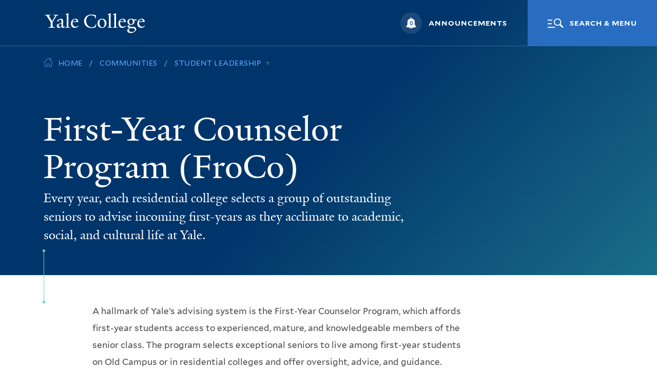

--- FILE ---
content_type: text/html; charset=UTF-8
request_url: https://yalecollege.yale.edu/communities/student-leadership/first-year-counselor-program-froco
body_size: 18301
content:


<!-- THEME DEBUG -->
<!-- THEME HOOK: 'html' -->
<!-- FILE NAME SUGGESTIONS:
   * html--node--99.html.twig
   * html--node--%.html.twig
   * html--node.html.twig
   x html.html.twig
-->
<!-- BEGIN OUTPUT from 'themes/custom/yale_college/templates/layout/html.html.twig' -->
<!DOCTYPE html>
<html lang="en" dir="ltr" prefix="content: http://purl.org/rss/1.0/modules/content/  dc: http://purl.org/dc/terms/  foaf: http://xmlns.com/foaf/0.1/  og: http://ogp.me/ns#  rdfs: http://www.w3.org/2000/01/rdf-schema#  schema: http://schema.org/  sioc: http://rdfs.org/sioc/ns#  sioct: http://rdfs.org/sioc/types#  skos: http://www.w3.org/2004/02/skos/core#  xsd: http://www.w3.org/2001/XMLSchema# " class="no-js">
  <head>
    <meta charset="utf-8" />
<meta name="description" content="A hallmark of Yale’s advising system is the First-Year Counselor Program, which affords first-year students access to experienced, mature, and knowledgeable members of the senior class. The program selects exceptional seniors to live among first-year students on Old Campus or in residential colleges and offer oversight, advice, and guidance. First-Year Counselors, colloquially known as “FroCos,” seek to ease the transition of incoming first-years to the academic, social, and cultural life of Yale College." />
<link rel="canonical" href="https://yalecollege.yale.edu/communities/student-leadership/first-year-counselor-program-froco" />
<link rel="image_src" href="http://dev-yalecollege-yale-edu-d8.pantheonsite.io/sites/default/files/inline-images/yale-og.jpg" />
<meta property="og:site_name" content="Yale College" />
<meta property="og:url" content="https://yalecollege.yale.edu/communities/student-leadership/first-year-counselor-program-froco" />
<meta property="og:title" content="First-Year Counselor Program (FroCo)" />
<meta property="og:image" content="http://dev-yalecollege-yale-edu-d8.pantheonsite.io/sites/default/files/inline-images/yale-og.jpg" />
<meta property="og:image:type" content="image/jpeg" />
<meta property="og:image:width" content="1260" />
<meta property="og:image:height" content="630" />
<meta name="twitter:card" content="summary_large_image" />
<meta name="Generator" content="Drupal 9 (https://www.drupal.org)" />
<meta name="MobileOptimized" content="width" />
<meta name="HandheldFriendly" content="true" />
<meta name="viewport" content="width=device-width, initial-scale=1.0" />
<meta name="mobile-web-app-capable" content="yes" />
<meta name="apple-mobile-web-app-capable" content="yes" />
<link rel="icon" href="/sites/default/files/favicon192.png" type="image/png" />

    <title>First-Year Counselor Program (FroCo) | Yale College</title>
        <link rel="stylesheet" href="https://cdn.jsdelivr.net/npm/instantsearch.css@7.3.1/themes/reset-min.css" integrity="sha256-t2ATOGCtAIZNnzER679jwcFcKYfLlw01gli6F6oszk8=" crossorigin="anonymous">
    <link rel="stylesheet" media="all" href="/sites/default/files/css/css_JQyZ9StD4-4I5jikYtL8icbvn1b-f6xMTWUzpXDhKlc.css" />
<link rel="stylesheet" media="all" href="/sites/default/files/css/css_CUakufD4yeoOE9O2s8bYjoBjjZ4HZiNvwvTwGCCv81Y.css" />

    
  </head>
  <body class="preload fs-grid page_layout_default" itemscope itemtype="http://schema.org/WebPage">
        <a href="#skip_content" class="skip_link" id="skip_link">
      Skip to Main Content
    </a>
    

<!-- THEME DEBUG -->
<!-- THEME HOOK: 'google_tag_gtm_iframe' -->
<!-- BEGIN OUTPUT from 'modules/contrib/google_tag/templates/google-tag-gtm-iframe.html.twig' -->
<noscript><iframe src="https://www.googletagmanager.com/ns.html?id=GTM-WZGVV5K"
                  height="0" width="0" style="display:none;visibility:hidden"></iframe></noscript>

<!-- END OUTPUT from 'modules/contrib/google_tag/templates/google-tag-gtm-iframe.html.twig' -->


    

<!-- THEME DEBUG -->
<!-- THEME HOOK: 'off_canvas_page_wrapper' -->
<!-- BEGIN OUTPUT from 'core/themes/stable/templates/content/off-canvas-page-wrapper.html.twig' -->
  <div class="dialog-off-canvas-main-canvas" data-off-canvas-main-canvas>
    

<!-- THEME DEBUG -->
<!-- THEME HOOK: 'page' -->
<!-- FILE NAME SUGGESTIONS:
   * page--node--99.html.twig
   * page--node--%.html.twig
   * page--node.html.twig
   x page.html.twig
-->
<!-- BEGIN OUTPUT from 'themes/custom/yale_college/templates/layout/page.html.twig' -->

<div class="page_wrapper">
  <header class="header" id="header">
    <div class="header_ribbon">
      <div class="container">
        <div class="row">
          <div class="col">
            <div class="header_ribbon_inner">
              

<div class="logo logo_header logo_icon">
	<a class="logo_link" href="https://yalecollege.yale.edu/">
		<span class="logo_link_label">Yale College</span>
				<span class="logo_link_icon"><svg class="icon icon_yale_logo">
  <use xlink:href="/themes/custom/yale_college/frontend/images/icons.svg#yale_logo"></use>
</svg>
</span>
			</a>
	</div>
              <div class="header_group">
                <div class="header_announcements">
                  

<!-- THEME DEBUG -->
<!-- THEME HOOK: 'region' -->
<!-- FILE NAME SUGGESTIONS:
   * region--header.html.twig
   x region.html.twig
-->
<!-- BEGIN OUTPUT from 'themes/custom/yale_college/templates/layout/region.html.twig' -->
  

<!-- THEME DEBUG -->
<!-- THEME HOOK: 'block' -->
<!-- FILE NAME SUGGESTIONS:
   x block--yalecollegeannouncementsblock.html.twig
   * block--yale-college-announcements-block.html.twig
   * block--yale-college-announcements.html.twig
   * block.html.twig
-->
<!-- BEGIN OUTPUT from 'themes/custom/yale_college/templates/block/block--yalecollegeannouncementsblock.html.twig' -->


<!-- THEME DEBUG -->
<!-- THEME HOOK: 'yale_college_announcements_block' -->
<!-- BEGIN OUTPUT from 'modules/custom/yale_college_announcements/templates/yale_college_announcements_block.html.twig' -->

<button class="js-swap js-announcement-trigger js-announcement-swap announcement_trigger" data-swap-target=".announcement_wrapper" data-swap-linked=".js-announcement-swap" aria-expanded="false">
  <span class="announcement_count_wrap">
    <span class="announcement_count">0</span>
    <span class="announcement_icon" aria-hidden="true"><svg class="icon icon_bell">
  <use xlink:href="/themes/custom/yale_college/frontend/images/icons.svg#bell"></use>
</svg>
</span>
  </span>
  <span class="announcement_label">Announcements</span>
</button>
<div class="js-announcement announcement_wrapper" id="#announcement_1" aria-label="Announcements" tabindex="-1">
  <div class="js-announcement-document announcement_document">
        <div class="announcement_item">
      <span class="announcement_item_label">No announcements at this time.</span>
    </div>
    		<button class="js-swap js-announcement-close js-announcement-swap announcement_close" data-swap-target=".announcement_wrapper" data-swap-linked=".js-announcement-swap" aria-label="Close">
      <span class="announcement_close_icon"><svg class="icon icon_close">
  <use xlink:href="/themes/custom/yale_college/frontend/images/icons.svg#close"></use>
</svg>
</span>
    </button>
  </div>
</div>

<!-- END OUTPUT from 'modules/custom/yale_college_announcements/templates/yale_college_announcements_block.html.twig' -->



<!-- END OUTPUT from 'themes/custom/yale_college/templates/block/block--yalecollegeannouncementsblock.html.twig' -->



<!-- END OUTPUT from 'themes/custom/yale_college/templates/layout/region.html.twig' -->


                </div>
                
<a class="js-swap js-menu-handle menu_handle" href="#menu" data-swap-target=".menu" data-swap-linked="menu">
		<span class="menu_handle_icon" aria-hidden="true"><svg class="icon icon_menu">
  <use xlink:href="/themes/custom/yale_college/frontend/images/icons.svg#menu"></use>
</svg>
</span>
		<span class="menu_handle_label">Search &amp; Menu</span>
</a>
              </div>
            </div>
          </div>
        </div>
      </div>
    </div>
  </header>
  <main class="page">

            <div class="page_feature">
  <div class="page_feature_inner" id="skip_content" tabindex="-1">
    <div class="container">
      <div class="row breadcrumb_desktop">
        <div class="col">
          <nav class="breadcrumb_nav breadcrumb_nav_lg" aria-label="Breadcrumb">
            

<!-- THEME DEBUG -->
<!-- THEME HOOK: 'breadcrumb' -->
<!-- BEGIN OUTPUT from 'themes/custom/yale_college/templates/navigation/breadcrumb.html.twig' -->
<div class="breadcrumb_nav_header">
  <h2 class="breadcrumb_nav_title">You are here:</h2>
</div>
<ol class="breadcrumb_list" itemscope itemprop="breadcrumb" itemtype="http://schema.org/BreadcrumbList" aria-label="Breadcrumb">
  <li class="breadcrumb_item" itemscope itemprop="itemListElement" itemtype="http://schema.org/ListItem">
    <a class="breadcrumb_pill breadcrumb_pill_link" href="https://yalecollege.yale.edu/" itemprop="item">
      <span class="breadcrumb_pill_icon"><svg class="icon icon_home">
  <use xlink:href="/themes/custom/yale_college/frontend/images/icons.svg#home"></use>
</svg>
</span>
      <span class="breadcrumb_pill_label" itemprop="name">Home</span>
    </a>
    <meta itemprop="position" content="1">
  </li>
            <li class="breadcrumb_item" itemscope itemprop="itemListElement" itemtype="http://schema.org/ListItem">
        <a class="breadcrumb_pill breadcrumb_pill_link" href="/communities" itemprop="item">
          <span class="breadcrumb_pill_label" itemprop="name">Communities</span>
        </a>
        <meta itemprop="position" content="2">
      </li>
                <li class="breadcrumb_item" itemscope itemprop="itemListElement" itemtype="http://schema.org/ListItem">
        <a class="breadcrumb_pill breadcrumb_pill_link" href="/communities/student-leadership" itemprop="item">
          <span class="breadcrumb_pill_label" itemprop="name">Student Leadership</span>
        </a>
        <meta itemprop="position" content="3">
      </li>
      </ol>
<span class="breadcrumb_end_icon" aria-hidden="true"><svg class="icon icon_caret_side">
  <use xlink:href="/themes/custom/yale_college/frontend/images/icons.svg#caret_side"></use>
</svg>
</span>

<!-- END OUTPUT from 'themes/custom/yale_college/templates/navigation/breadcrumb.html.twig' -->


          </nav>
        </div>
      </div>
      <div class="row">
                <div class="col-md-6 col-lg-8 page_feature_desktop">
          <div class="page_header">
                        <h1 class="page_title" itemprop="name">First-Year Counselor Program (FroCo)</h1>
                                    <p class="page_intro" itemprop="description">Every year, each residential college selects a group of outstanding seniors to advise incoming first-years as they acclimate to academic, social, and cultural life at Yale.</p>
                        <div class="line" aria-hidden="true">
              <div class="line_inner"></div>
            </div>
          </div>
        </div>
      </div>
    </div>
  </div>
  <div class="page_feature_mobile">
    <div class="container">
      <div class="row">
        <div class="col breadcrumb_mobile">
          <nav class="breadcrumb_nav breadcrumb_nav_sm" aria-label="Breadcrumb">
            

<!-- THEME DEBUG -->
<!-- THEME HOOK: 'breadcrumb' -->
<!-- BEGIN OUTPUT from 'themes/custom/yale_college/templates/navigation/breadcrumb.html.twig' -->
<div class="breadcrumb_nav_header">
  <h2 class="breadcrumb_nav_title">You are here:</h2>
</div>
<ol class="breadcrumb_list" itemscope itemprop="breadcrumb" itemtype="http://schema.org/BreadcrumbList" aria-label="Breadcrumb">
  <li class="breadcrumb_item" itemscope itemprop="itemListElement" itemtype="http://schema.org/ListItem">
    <a class="breadcrumb_pill breadcrumb_pill_link" href="https://yalecollege.yale.edu/" itemprop="item">
      <span class="breadcrumb_pill_icon"><svg class="icon icon_home">
  <use xlink:href="/themes/custom/yale_college/frontend/images/icons.svg#home"></use>
</svg>
</span>
      <span class="breadcrumb_pill_label" itemprop="name">Home</span>
    </a>
    <meta itemprop="position" content="1">
  </li>
            <li class="breadcrumb_item" itemscope itemprop="itemListElement" itemtype="http://schema.org/ListItem">
        <a class="breadcrumb_pill breadcrumb_pill_link" href="/communities" itemprop="item">
          <span class="breadcrumb_pill_label" itemprop="name">Communities</span>
        </a>
        <meta itemprop="position" content="2">
      </li>
                <li class="breadcrumb_item" itemscope itemprop="itemListElement" itemtype="http://schema.org/ListItem">
        <a class="breadcrumb_pill breadcrumb_pill_link" href="/communities/student-leadership" itemprop="item">
          <span class="breadcrumb_pill_label" itemprop="name">Student Leadership</span>
        </a>
        <meta itemprop="position" content="3">
      </li>
      </ol>
<span class="breadcrumb_end_icon" aria-hidden="true"><svg class="icon icon_caret_side">
  <use xlink:href="/themes/custom/yale_college/frontend/images/icons.svg#caret_side"></use>
</svg>
</span>

<!-- END OUTPUT from 'themes/custom/yale_college/templates/navigation/breadcrumb.html.twig' -->


          </nav>
        </div>
      </div>
      <div class="row">
        <div class="col">
          <div class="page_header">
                        <h1 class="page_title" itemprop="name">First-Year Counselor Program (FroCo)</h1>
                                    <p class="page_intro" itemprop="description">Every year, each residential college selects a group of outstanding seniors to advise incoming first-years as they acclimate to academic, social, and cultural life at Yale.</p>
                        <div class="line" aria-hidden="true">
              <div class="line_inner"></div>
            </div>
          </div>
        </div>
      </div>
    </div>
  </div>
</div>
        <div class="page_content">
              <div class="page_sub_nav">
          <div class="container">
            <div class="row">
              <div class="col">
                                

<!-- THEME DEBUG -->
<!-- THEME HOOK: 'region' -->
<!-- FILE NAME SUGGESTIONS:
   * region--subnav.html.twig
   x region.html.twig
-->
<!-- BEGIN OUTPUT from 'themes/custom/yale_college/templates/layout/region.html.twig' -->
  

<!-- THEME DEBUG -->
<!-- THEME HOOK: 'block' -->
<!-- FILE NAME SUGGESTIONS:
   * block--mainnavigation-2.html.twig
   * block--menu-block--main-subnav.html.twig
   * block--menu-block--main.html.twig
   * block--menu-block.html.twig
   x block--system-menu-block.html.twig
   * block.html.twig
-->
<!-- BEGIN OUTPUT from 'themes/custom/yale_college/templates/block/block--system-menu-block.html.twig' -->
  

<!-- END OUTPUT from 'themes/custom/yale_college/templates/block/block--system-menu-block.html.twig' -->



<!-- END OUTPUT from 'themes/custom/yale_college/templates/layout/region.html.twig' -->


                              </div>
            </div>
          </div>
        </div>
          </div>
    
    <div class="page_main_content">
      <div class="container">
        <div class="row">
          <div class="col-lg-8 offset-lg-1">
            

<!-- THEME DEBUG -->
<!-- THEME HOOK: 'region' -->
<!-- FILE NAME SUGGESTIONS:
   * region--above-content.html.twig
   x region.html.twig
-->
<!-- BEGIN OUTPUT from 'themes/custom/yale_college/templates/layout/region.html.twig' -->
  

<!-- THEME DEBUG -->
<!-- THEME HOOK: 'block' -->
<!-- FILE NAME SUGGESTIONS:
   * block--yale-college-messages.html.twig
   x block--system-messages-block.html.twig
   * block--system.html.twig
   * block.html.twig
-->
<!-- BEGIN OUTPUT from 'core/themes/stable/templates/block/block--system-messages-block.html.twig' -->
<div data-drupal-messages-fallback class="hidden"></div>

<!-- END OUTPUT from 'core/themes/stable/templates/block/block--system-messages-block.html.twig' -->



<!-- END OUTPUT from 'themes/custom/yale_college/templates/layout/region.html.twig' -->


                        

<!-- THEME DEBUG -->
<!-- THEME HOOK: 'region' -->
<!-- FILE NAME SUGGESTIONS:
   * region--content.html.twig
   x region.html.twig
-->
<!-- BEGIN OUTPUT from 'themes/custom/yale_college/templates/layout/region.html.twig' -->
  

<!-- THEME DEBUG -->
<!-- THEME HOOK: 'block' -->
<!-- FILE NAME SUGGESTIONS:
   * block--yale-college-content.html.twig
   * block--system-main-block.html.twig
   * block--system.html.twig
   x block.html.twig
-->
<!-- BEGIN OUTPUT from 'themes/custom/yale_college/templates/block/block.html.twig' -->
<div id="block-yale-college-content">
  
    
      

<!-- THEME DEBUG -->
<!-- THEME HOOK: 'node' -->
<!-- FILE NAME SUGGESTIONS:
   * node--99--full.html.twig
   * node--99.html.twig
   * node--page--full.html.twig
   * node--page.html.twig
   * node--full.html.twig
   x node.html.twig
-->
<!-- BEGIN OUTPUT from 'themes/custom/yale_college/templates/content/node.html.twig' -->
<article data-history-node-id="99" role="article" about="/communities/student-leadership/first-year-counselor-program-froco" typeof="schema:WebPage">

  
    

<!-- THEME DEBUG -->
<!-- THEME HOOK: 'rdf_metadata' -->
<!-- BEGIN OUTPUT from 'core/themes/stable/templates/misc/rdf-metadata.html.twig' -->
  <span property="schema:name" content="First-Year Counselor Program (FroCo)" class="hidden"></span>

<!-- END OUTPUT from 'core/themes/stable/templates/misc/rdf-metadata.html.twig' -->



  
  <div>
    

<!-- THEME DEBUG -->
<!-- THEME HOOK: 'field' -->
<!-- FILE NAME SUGGESTIONS:
   * field--full--body.html.twig
   * field--full.html.twig
   x field--node--body--page.html.twig
   * field--node--body.html.twig
   * field--node--page.html.twig
   * field--body.html.twig
   * field--text-with-summary.html.twig
   * field.html.twig
-->
<!-- BEGIN OUTPUT from 'themes/custom/yale_college/templates/field/field--node--body--page.html.twig' -->
<div class="typography" itemprop="mainEntity">
      <p>A hallmark of Yale’s advising system is the First-Year Counselor Program, which affords first-year students access to experienced, mature, and knowledgeable members of the senior class. The program selects exceptional seniors to live among first-year students on Old Campus or in residential colleges and offer oversight, advice, and guidance.</p>

<p>First-Year Counselors, colloquially known as “FroCos,” seek to ease the transition of incoming first-years to the academic, social, and cultural life of Yale College.</p>

<h2>First-Year Counselor Applicants</h2>

<p>The opportunity to support students encountering Yale for the first time is profoundly important and uniquely rewarding. In the eyes of many first-years, no position at Yale is more significant; and for many counselors, no other job is more satisfying.</p>

<p>At the same time, given the heavy demands of the position, applicants are urged think critically about how serving as a counselor fits into their plans and obligations for senior year. They are encouraged to discuss the prospect of applying with their residential college dean. They may also find it useful to consult heads of residential colleges, cultural center directors, and current first-year counselors.</p>

  </div>

<!-- END OUTPUT from 'themes/custom/yale_college/templates/field/field--node--body--page.html.twig' -->



<!-- THEME DEBUG -->
<!-- THEME HOOK: 'links__node' -->
<!-- FILE NAME SUGGESTIONS:
   * links--node.html.twig
   x links.html.twig
-->
<!-- BEGIN OUTPUT from 'themes/custom/yale_college/templates/navigation/links.html.twig' -->

<!-- END OUTPUT from 'themes/custom/yale_college/templates/navigation/links.html.twig' -->


  </div>

</article>

<!-- END OUTPUT from 'themes/custom/yale_college/templates/content/node.html.twig' -->


  </div>

<!-- END OUTPUT from 'themes/custom/yale_college/templates/block/block.html.twig' -->



<!-- END OUTPUT from 'themes/custom/yale_college/templates/layout/region.html.twig' -->


                        

<!-- THEME DEBUG -->
<!-- THEME HOOK: 'region' -->
<!-- FILE NAME SUGGESTIONS:
   * region--below-content.html.twig
   x region.html.twig
-->
<!-- BEGIN OUTPUT from 'themes/custom/yale_college/templates/layout/region.html.twig' -->
  

<!-- THEME DEBUG -->
<!-- THEME HOOK: 'block' -->
<!-- FILE NAME SUGGESTIONS:
   * block--yalecollegealertblock.html.twig
   * block--yale-college-alerts-block.html.twig
   * block--yale-college-alerts.html.twig
   x block.html.twig
-->
<!-- BEGIN OUTPUT from 'themes/custom/yale_college/templates/block/block.html.twig' -->
<div id="block-yalecollegealertblock">
  
    
      

<!-- THEME DEBUG -->
<!-- THEME HOOK: 'yale_college_alerts_block' -->
<!-- BEGIN OUTPUT from 'modules/custom/yale_college_alerts/templates/yale_college_alerts_block.html.twig' -->

<!-- END OUTPUT from 'modules/custom/yale_college_alerts/templates/yale_college_alerts_block.html.twig' -->


  </div>

<!-- END OUTPUT from 'themes/custom/yale_college/templates/block/block.html.twig' -->



<!-- END OUTPUT from 'themes/custom/yale_college/templates/layout/region.html.twig' -->



          </div>
        </div>
      </div>
    </div>

    <div class="full_width_callouts">
            

<!-- THEME DEBUG -->
<!-- THEME HOOK: 'paragraph' -->
<!-- FILE NAME SUGGESTIONS:
   * paragraph--summary-link-list--full.html.twig
   x paragraph--summary-link-list.html.twig
   * paragraph--full.html.twig
   * paragraph.html.twig
-->
<!-- BEGIN OUTPUT from 'themes/custom/yale_college/templates/paragraphs/paragraph--summary-link-list.html.twig' -->

<div class="summary_link_list" itemscope itemtype="http://schema.org/ItemList">
	<div class="container">
		<div class="summary_link_list_inner">
			<div class="row">
				<div class="col-lg-9 offset-lg-1">
					<div class="summary_link_list_header">
						<h2 class="summary_link_list_title" itemprop="name">
							<span class="summary_link_list_title_label">

<!-- THEME DEBUG -->
<!-- THEME HOOK: 'field' -->
<!-- FILE NAME SUGGESTIONS:
   * field--full--field-paragraph-callout-title.html.twig
   * field--full.html.twig
   * field--paragraph--field-paragraph-callout-title--summary-link-list.html.twig
   * field--paragraph--field-paragraph-callout-title.html.twig
   * field--paragraph--summary-link-list.html.twig
   * field--field-paragraph-callout-title.html.twig
   * field--string.html.twig
   x field.html.twig
-->
<!-- BEGIN OUTPUT from 'themes/custom/yale_college/templates/field/field.html.twig' -->
  First-Year Counselor Application

<!-- END OUTPUT from 'themes/custom/yale_college/templates/field/field.html.twig' -->

</span>
						</h2>
					</div>
					<div class="row no-gutters">
						<div class="col-lg-7">
							<div class="summary_link_list_description">
								<p>

<!-- THEME DEBUG -->
<!-- THEME HOOK: 'field' -->
<!-- FILE NAME SUGGESTIONS:
   * field--full--field-paragraph-description.html.twig
   * field--full.html.twig
   * field--paragraph--field-paragraph-description--summary-link-list.html.twig
   * field--paragraph--field-paragraph-description.html.twig
   * field--paragraph--summary-link-list.html.twig
   * field--field-paragraph-description.html.twig
   x field--string-long.html.twig
   * field.html.twig
-->
<!-- BEGIN OUTPUT from 'themes/custom/yale_college/templates/field/field--string-long.html.twig' -->

            <span>First-Year Counselors assist first-year students in their transition to the academic, social, and cultural life of Yale College.<br />
<br />
DEADLINE THURSDAY JANUARY 22, 2026 4:00PM (EST)</span>
      
<!-- END OUTPUT from 'themes/custom/yale_college/templates/field/field--string-long.html.twig' -->

</p>
							</div>
						</div>
						<div class="col-lg-5">
							<div class="summary_link_list_body">
								<ul class="summary_link_list_items" aria-label="First-Year Counselor Application">
                                                      <li class="summary_link_list_item" itemscope itemprop="itemListElement" itemtype="http://schema.org/ListItem">
                    <a class="js-resource summary_link_list_link" href="https://cglink.me/2dA/s96185" itemprop="url" data-domain="cglink.me" data-icon="external" aria-label="FroCo Application">
                                            <span class="summary_link_list_link_inner">
                                              <span class="summary_link_list_link_label" itemprop="name">FroCo Application</span>
                                                <span class="summary_link_list_url_icon" aria-hidden="true"><svg class="icon icon_caret_side">
  <use xlink:href="/themes/custom/yale_college/frontend/images/icons.svg#caret_side"></use>
</svg>
</span>
                        <span class="summary_link_list_url">cglink.me</span>
                                                                    </span>
                                                                  <span class="summary_link_list_link_icon_label">external</span>
                      <span class="summary_link_list_link_icon" aria-hidden="true"><svg class="icon icon_external">
  <use xlink:href="/themes/custom/yale_college/frontend/images/icons.svg#external"></use>
</svg>
</span>
                                          </a>
                  </li>
                                    								</ul>
							</div>
						</div>
					</div>
				</div>
			</div>
		</div>
	</div>
</div>

<!-- END OUTPUT from 'themes/custom/yale_college/templates/paragraphs/paragraph--summary-link-list.html.twig' -->



<!-- THEME DEBUG -->
<!-- THEME HOOK: 'paragraph' -->
<!-- FILE NAME SUGGESTIONS:
   * paragraph--link-list--full.html.twig
   x paragraph--link-list.html.twig
   * paragraph--full.html.twig
   * paragraph.html.twig
-->
<!-- BEGIN OUTPUT from 'themes/custom/yale_college/templates/paragraphs/paragraph--link-list.html.twig' -->

<div class="link_list" itemscope itemtype="http://schema.org/ItemList">
  <div class="container">
    <div class="link_list_inner">
      <div class="row">
        <div class="col-lg-9 offset-lg-1">
          <div class="link_list_header">
            <h2 class="link_list_title" itemprop="name">
              <span class="link_list_title_label">

<!-- THEME DEBUG -->
<!-- THEME HOOK: 'field' -->
<!-- FILE NAME SUGGESTIONS:
   * field--full--field-paragraph-callout-title.html.twig
   * field--full.html.twig
   * field--paragraph--field-paragraph-callout-title--link-list.html.twig
   * field--paragraph--field-paragraph-callout-title.html.twig
   * field--paragraph--link-list.html.twig
   * field--field-paragraph-callout-title.html.twig
   * field--string.html.twig
   x field.html.twig
-->
<!-- BEGIN OUTPUT from 'themes/custom/yale_college/templates/field/field.html.twig' -->
  First-Year Counselor Applicant Resources

<!-- END OUTPUT from 'themes/custom/yale_college/templates/field/field.html.twig' -->

</span>
            </h2>
          </div>
          <div class="link_list_body">
            <ul class="link_list_items" aria-label="First-Year Counselor Applicant Resources">
                                          <li class="link_list_item" itemscope itemprop="itemListElement" itemtype="http://schema.org/ListItem">
                <a class="js-resource link_list_link" href="#eligibility" itemprop="url" data-domain="" data-icon="arrow" aria-label="Eligibility for potential FroCos">
                                      <span class="link_list_link_label" itemprop="name">Eligibility for potential FroCos</span>
                                                                          <span class="link_list_link_icon_label">arrow</span>
                  <span class="link_list_link_icon" aria-hidden="true"><svg class="icon icon_arrow">
  <use xlink:href="/themes/custom/yale_college/frontend/images/icons.svg#arrow"></use>
</svg>
</span>
                                  </a>
              </li>
                                                        <li class="link_list_item" itemscope itemprop="itemListElement" itemtype="http://schema.org/ListItem">
                <a class="js-resource link_list_link" href="#duties" itemprop="url" data-domain="" data-icon="arrow" aria-label="Duties and Expectations of FroCos">
                                      <span class="link_list_link_label" itemprop="name">Duties and Expectations of FroCos</span>
                                                                          <span class="link_list_link_icon_label">arrow</span>
                  <span class="link_list_link_icon" aria-hidden="true"><svg class="icon icon_arrow">
  <use xlink:href="/themes/custom/yale_college/frontend/images/icons.svg#arrow"></use>
</svg>
</span>
                                  </a>
              </li>
                                                        <li class="link_list_item" itemscope itemprop="itemListElement" itemtype="http://schema.org/ListItem">
                <a class="js-resource link_list_link" href="#residence" itemprop="url" data-domain="" data-icon="arrow" aria-label="Residence of FroCos">
                                      <span class="link_list_link_label" itemprop="name">Residence of FroCos</span>
                                                                          <span class="link_list_link_icon_label">arrow</span>
                  <span class="link_list_link_icon" aria-hidden="true"><svg class="icon icon_arrow">
  <use xlink:href="/themes/custom/yale_college/frontend/images/icons.svg#arrow"></use>
</svg>
</span>
                                  </a>
              </li>
                                                        <li class="link_list_item" itemscope itemprop="itemListElement" itemtype="http://schema.org/ListItem">
                <a class="js-resource link_list_link" href="#faqs" itemprop="url" data-domain="" data-icon="arrow" aria-label="FAQs for FroCos">
                                      <span class="link_list_link_label" itemprop="name">FAQs for FroCos</span>
                                                                          <span class="link_list_link_icon_label">arrow</span>
                  <span class="link_list_link_icon" aria-hidden="true"><svg class="icon icon_arrow">
  <use xlink:href="/themes/custom/yale_college/frontend/images/icons.svg#arrow"></use>
</svg>
</span>
                                  </a>
              </li>
                                                        <li class="link_list_item" itemscope itemprop="itemListElement" itemtype="http://schema.org/ListItem">
                <a class="js-resource link_list_link" href="#compensation" itemprop="url" data-domain="" data-icon="arrow" aria-label="Compensation for FroCos">
                                      <span class="link_list_link_label" itemprop="name">Compensation for FroCos</span>
                                                                          <span class="link_list_link_icon_label">arrow</span>
                  <span class="link_list_link_icon" aria-hidden="true"><svg class="icon icon_arrow">
  <use xlink:href="/themes/custom/yale_college/frontend/images/icons.svg#arrow"></use>
</svg>
</span>
                                  </a>
              </li>
                                                        <li class="link_list_item" itemscope itemprop="itemListElement" itemtype="http://schema.org/ListItem">
                <a class="js-resource link_list_link" href="http://catalog.yale.edu/ycps/" itemprop="url" data-domain="catalog.yale.edu" data-icon="external" aria-label="Yale College Programs of Study (YCPS)">
                                    <span class="link_list_link_inner">
                                      <span class="link_list_link_label" itemprop="name">Yale College Programs of Study (YCPS)</span>
                                        <span class="link_list_url_icon" aria-hidden="true"><svg class="icon icon_caret_side">
  <use xlink:href="/themes/custom/yale_college/frontend/images/icons.svg#caret_side"></use>
</svg>
</span>
                    <span class="link_list_url">catalog.yale.edu</span>
                                                        </span>
                                                      <span class="link_list_link_icon_label">external</span>
                  <span class="link_list_link_icon" aria-hidden="true"><svg class="icon icon_external">
  <use xlink:href="/themes/custom/yale_college/frontend/images/icons.svg#external"></use>
</svg>
</span>
                                  </a>
              </li>
                                                        <li class="link_list_item" itemscope itemprop="itemListElement" itemtype="http://schema.org/ListItem">
                <a class="js-resource link_list_link" href="http://catalog.yale.edu/undergraduate-regulations" itemprop="url" data-domain="catalog.yale.edu" data-icon="external" aria-label="Undergraduate Regulations (URegs)">
                                    <span class="link_list_link_inner">
                                      <span class="link_list_link_label" itemprop="name">Undergraduate Regulations (URegs)</span>
                                        <span class="link_list_url_icon" aria-hidden="true"><svg class="icon icon_caret_side">
  <use xlink:href="/themes/custom/yale_college/frontend/images/icons.svg#caret_side"></use>
</svg>
</span>
                    <span class="link_list_url">catalog.yale.edu</span>
                                                        </span>
                                                      <span class="link_list_link_icon_label">external</span>
                  <span class="link_list_link_icon" aria-hidden="true"><svg class="icon icon_external">
  <use xlink:href="/themes/custom/yale_college/frontend/images/icons.svg#external"></use>
</svg>
</span>
                                  </a>
              </li>
                                        </ul>
          </div>
        </div>
      </div>
    </div>
  </div>
</div>

<!-- END OUTPUT from 'themes/custom/yale_college/templates/paragraphs/paragraph--link-list.html.twig' -->



<!-- THEME DEBUG -->
<!-- THEME HOOK: 'paragraph' -->
<!-- FILE NAME SUGGESTIONS:
   * paragraph--wysiwyg--full.html.twig
   x paragraph--wysiwyg.html.twig
   * paragraph--full.html.twig
   * paragraph.html.twig
-->
<!-- BEGIN OUTPUT from 'themes/custom/yale_college/templates/paragraphs/paragraph--wysiwyg.html.twig' -->
<div class="wysiwyg_block">
  <div class="container">
    <div class="row">
      <div class="col-lg-9 offset-lg-1">
        <div class="wysiwyg_block_inner">
          <div class="typography">
            

<!-- THEME DEBUG -->
<!-- THEME HOOK: 'field' -->
<!-- FILE NAME SUGGESTIONS:
   * field--full--field-paragraph-content.html.twig
   * field--full.html.twig
   * field--paragraph--field-paragraph-content--wysiwyg.html.twig
   * field--paragraph--field-paragraph-content.html.twig
   * field--paragraph--wysiwyg.html.twig
   * field--field-paragraph-content.html.twig
   * field--text-long.html.twig
   x field.html.twig
-->
<!-- BEGIN OUTPUT from 'themes/custom/yale_college/templates/field/field.html.twig' -->
  <p><a name="eligibility" id="eligibility"></a></p>

<h2>Eligibility</h2>

<p>To be eligible to apply, students must:</p>

<ul><li>Conclude the spring 2026 term in academic good standing and remain enrolled and in academic good standing during both terms of the academic year 2026-2027.  </li>
	<li>Transfer students and/or students who took a leave in their first four terms of enrollment, or who have accelerated and are in their fifth term of enrollment in Spring 2026 are also eligible to apply as long as they complete their degree in Fall 2027.</li>
	<li>Possess the skills necessary to work with students of a variety of ethnicities, socioeconomic statuses, sexual orientations, and religions.</li>
	<li>Demonstrate a strong record of academic success, personal maturity, and commitment to serving others. </li>
	<li>Students who have overcome significant academic or personal challenges during their Yale careers may have points of view that are unique and valuable for first-years. Qualified applicants should consult the residential college dean and/or <strong><a href="mailto:Ferentz.lafargue@yale.edu">Dean Ferentz Lafargue</a></strong> to talk through any questions.  </li>
</ul><p>Candidates who have previously served as CCEs, PLs, varsity athletes, college aides, or who have worked as admissions ambassadors, with the cultural centers, OISS, Chaplain’s Office, LGBTQ community, Poorvu Center and others are highly encouraged to apply.</p>

<p><strong><a href="#top">Back to Top</a></strong></p>

<hr /><p><a name="duties" id="duties"></a></p>

<h2>Duties and Expectations</h2>

<p>Given the somewhat unpredictable needs of first-years, it is impossible to anticipate all the duties that a counselor might be expected to perform. The primary responsibilities, however, are listed below.</p>

<p>Any applicant with concerns about their ability to fulfill one or more of these duties should consult their residential college dean. Otherwise, a counselor who fails to meet these expectations may be subject to immediate dismissal from the program.</p>

<p>The core duties are as follows:</p>

<ul><li>Model exemplary conduct, abiding by the Undergraduate Regulations.</li>
	<li>Assist your dean and head of college in conveying your college’s values, norms and what it means to be a student at Yale to members of the first-year class.</li>
	<li>Assist your dean and head in identifying and developing future leaders within your residential college community.</li>
	<li>Attend fully all spring 2026 training sessions (Date TBD)</li>
	<li>Attend fully the fall training sessions that will begin one week before first-years arrive on campus. All FroCos must arrive on Campus by Date TBD. In person attendance is required, and as stated in their contracts it is mandatory that all FroCos will have completed their summer commitment by the time they arrive on campus.</li>
	<li>Attend fully the January 2027 mid-year training prior to the first day of classes, most likely on that Saturday.</li>
	<li>Attend all mandatory first-year events with their FroCo group. (This schedule is also still in process, but you will have it soon.)</li>
	<li>Welcome your first-years once they are assigned to you over the summer, facilitate conversations as part of their orientation, and support their transition to Yale over the course of their first year, including adjusting to any needed public health constraints.</li>
	<li>Set clear expectations for first-years of the FroCo/Frosh relationship. This always involves setting boundaries and adhering to them throughout the year. FroCos do hold authority as part of their position. Setting up clear boundaries at the beginning makes it much easier to navigate difficult conversations later.</li>
	<li>Commit to helping execute Opening Days Programming as instructed either via mandatory attendance at certain events, ensuring participation of first years in your group throughout this period, and collaborating with your dean and other residential college staff to successfully accomplish programming specific to your college.</li>
	<li>As a team, establish an on-call schedule for responding rapidly to student emergencies while also following the current public health guidelines. We strongly recommend that at high-risk times (weekends, Halloween, etc.) you have two FroCos sharing the on-call responsibility; for your own support, you may want to always work in pairs. Traditionally, there are a few days each year when we ask all FroCos to be on-call, like Spring Fling. Depending on how those events shape up for the 2026 - 2027 year, we may need FroCos to serve in this capacity.</li>
	<li>Assist your dean and head of college in quickly identifying any matters of concern for first-year students in order to help ensure that the first-year can access appropriate advising and support.</li>
	<li>Report to your dean any first-year violations of Yale College’s Academic or Undergraduate Regulations.</li>
	<li>Hold supportive follow-up conversations with any of your first-years who find themselves in an emergency, have violated the Academic or Undergraduate Regulations with a focus on helping the student process and learn from their experience.</li>
	<li>Regularly engage first-years in your group throughout the year, both individually and through group check-ins, and be responsive when they reach out to you.</li>
	<li>Advise first-years on issues related to adjusting to college life and connect them to appropriate resources on campus. Help foster positive engagement among the first-years.</li>
	<li>Assist with Blue Booking, provide peer academic advising, connect first-years to academic resources at Yale, and discuss/sign off on your first-years’ schedules.</li>
	<li>Work as a team to provide consistent social outlets for the first-years in your college to connect with one another.</li>
	<li>Understand and consistently follow safety protocols, both for emergency and non-emergency situations.</li>
	<li>Maintain regular contact with the rest of the team. Help ensure that the team’s work is equitably distributed.</li>
	<li>Collaborate with the other peer support and education programs in your college, including the Communication and Consent Educators (CCEs), Peer Liaisons, College Aides and others on programming, educational materials, and other strategies to support your first-years.</li>
	<li>Attend weekly meetings with your dean.</li>
</ul><h3>Advising and Oversight</h3>

<p>Counselors should be thoroughly familiar with Chapters I, II, and III of the <a href="https://yalecollege.yale.edu/node/691">Yale College Programs of Study</a>, which explain in detail the undergraduate curriculum and academic regulations of Yale College. </p>

<p>Counselors should also be thoroughly familiar with the <a href="https://yalecollege.yale.edu/node/523">Undergraduate Regulations</a> and must assume reasonable responsibility for seeing that their first-years honor the regulations contained therein, particularly the rules concerning social functions, alcoholic beverages, noise, fire extinguishers, and fire alarms. Counselors are expected to address immediately any violations they encounter and report them to the residential college dean or head. They are also expected to report promptly any custodial or security concerns they notice to the dean, head, or other appropriate administrator.</p>

<h3>Teamwork and Communication</h3>

<p>Counselors are expected to work in concert with a team of counselors who collectively help first-year students adjust to college life. Counselor teams meet weekly with their residential college dean and are frequently in touch throughout the week by email, phone, and text. In addition, the head counselor from each team meets independently with the representatives of other teams to discuss matters that affect more than one college.</p>

<h3>Conduct &amp; Professionalism</h3>

<p>As much as counselors are expected to assist Yale College in upholding the Undergraduate Regulations, it is assumed that counselors will themselves be exemplary in their conduct. A counselor who violates the Undergraduate Regulations and is thereby subject to censure from the Executive Committee, may be immediately dismissed from the program at the discretion of the YCDO.</p>

<p>A counselor may also be dismissed from the program for failure to meet the expectations set forth by either their residential college leadership, or the Yale College Dean’s Office in terms of good standing within their college community, failure to attend mandatory training sessions in the spring, fall and January, weekly meetings, host 1:1 sessions with their first years, or any of the other prerequisites of the role.</p>

<p>Counselors assume positions of professional responsibility and are therefore expected to relate to first-years in a manner that is appropriate to their position. Because of the unequal dynamic inherent in the relationship between counselors and first-years, sexual interactions between them are inappropriate. <em>Counselors must not, therefore, engage in any romantic or sexual behavior with any first-year or admitted student who has not yet matriculated, regardless of whether the behavior is consensual. </em>Counselors who violate this restriction will be immediately dismissed from the program.</p>

<h3>Prioritization of Counselor Commitments</h3>

<p>Serving as a counselor should be a student’s primary co-curricular activity. A counselor may only accept a term-time job on-campus that requires more than ten-hours per week of with express advance approval of their residential college dean and the Associate Dean of Residential College Life. The same restriction holds for any off-campus employment, or an extracurricular commitment that would demand more than ten hours per week.</p>

<p><strong><a href="#top">Back to Top</a></strong></p>

<hr /><p><a name="residence" id="residence"></a></p>

<h2>Residence</h2>

<p>Counselors are housed in one of the entryways for first-year students, either on Old Campus or in Timothy Dwight, Benjamin Franklin, Pauli Murray or Silliman. All counselors are housed in single bedrooms, usually in a suite shared with at least one other counselor.</p>

<p><strong><a href="#top">Back to Top</a></strong></p>

<hr /><p><a name="faqs" id="faqs"></a></p>

<h2>FAQs</h2>

<h3>How will the FroCos be paid? </h3>

<p>FroCo compensation comes in the form of a stipend equivalent to the housing and meal cost for that academic year. </p>

<h3>Can I apply to be a FroCo if I am planning to graduate in December of 2027 instead of May of 2027?  </h3>

<p>Transfer students and original members of YC ’27 who are off-cycle by a term are eligible to apply for the program. </p>

<h3>How many hours do counselors work per week? </h3>

<p>It differs from week to week. The workload is heaviest at the beginning of the academic year and during exam seasons. In general, the workload eases a bit over the course of the year with the goal of having first years becoming more independent in the spring term.</p>

<p>Certain work hours, such as duty nights, are predetermined, if necessary, on a required as needed basis. However, much of a counselor’s work occurs on an ad-hoc basis, such as initiating connections with first-years or responding to crisis situations.</p>

<h3>Does duty prevent a counselor from attending special events such as Masquerade? </h3>

<p>No, all FroCos are excused from duty-responsibilities evening of Senior Masquerade so that every counselor may attend the event in its entirety.  However, FroCos must still carry themselves accordingly and reports of a FroCo violating either the undergraduate regulations or engaging in unprofessional behavior (public intoxication or substance use, or any other behavior that could compromise their standing the program) can result in their dismissal as a First-Year Counselor.  </p>

<h3>May counselors be active participants in senior societies? </h3>

<p>Yes. However, whenever conflicts occur, counselor obligations must take precedence over society activities (as with all other extracurricular activities). </p>

<h3>To whom do counselors report? </h3>

<p>The Yale College Dean’s Office runs the First-Year Counselor Program and hires the selected counselors each year. However, residential college deans manage the individual college teams on a day-to-day basis. </p>

<h3>What is the YCDO looking for in counselors? </h3>

<p>The most crucial quality in a counselor is empathy. A counselor’s mission is to care for first-years in order that they feel welcomed by the Yale community and equipped to succeed academically and socially.<br />
Counselor teams are intended to be as diverse as possible in many senses: they are designed to include some extroverts, some introverts, students from different backgrounds, students studying different disciplines, and students with different functional strengths like organization or creativity. </p>

<p>Each year, certain counselors are selected who struggled one way or another in their first few years at Yale. These challenges might be related, for example, to academics, mental health, or finances. Such experiences often shape people into particularly compassionate adults. As first-years grapple with many types of obstacles, it is helpful to have counselors who can directly relate. </p>

<h3>May counselors drink alcohol in the same space as their counselees? </h3>

<p>No. This policy is in place to protect counselors, whose roles are underwritten by the Yale College Dean’s Office and as such carry some authority. A counselor who witnesses a first-year drinking and does not intervene assumes some responsibility for any situation that may later arise as a result. </p>

<p>However, this restriction is less obtrusive than it may seem at first. The only common environment in which a counselor and counselee have access to alcohol within the same space is a student organization event. Counselors who plan to remain active in such a student organization should work with the organization’s leadership at the beginning of the year to explain the restriction. Most organizations have been able to manage this restriction without a problem. </p>

<h3>Does the above policy apply to college events? </h3>

<p>If alcohol at an event is managed by a professional organization (like at a college dance), a counselor may drink and be in the same space as a counselee. (In this case, of course, very few first-years will be able to drink anyway.) </p>

<h3>May counselors have alcohol in their suites? </h3>

<p>Yes, if of legal age. At the same time, counselors are expected to be extremely responsible in their use of alcohol and set a good example for the first-years.</p>

<h3>May counselors have parties in their suites? </h3>

<p>Yes, insofar as the party is contained within the suite, does not have first-years in attendance, and does not attract negative attention. Again, FroCos are expected to maintain exemplary standards of behavior. </p>

<h3>May counselors have a second job? </h3>

<p>A counselor may only accept a term-time job on-campus that requires more than ten-hours per week of with express advance approval of their residential college dean and the Associate Dean of Residential College Life. The same restriction holds for any off-campus employment, or an extracurricular commitment that would demand more than ten hours per week.</p>

<h3>May counselors be romantically or sexually involved with first-year students? </h3>

<p>No. Counselors have a great deal of authority and influence in the lives of first-years. The inherently imbalanced power dynamic is inappropriate for any romantic or sexual interaction, even if consensual. This restriction holds irrespective of whether the first-year and the counselor share the same college affiliation. </p>

<p><strong><a href="#top">Back to Top</a></strong></p>

<hr /><p><a name="compensation" id="compensation"></a></p>

<h2>Compensation</h2>

<p>First Year Counselor stipends are processed akin to how other undergraduate stipends are disbursed across Yale College to ensure compliance with federal regulations.</p>

<ul><li>FroCo compensation—which is set to the value of the room and board fees ($19,900 in 2024-25)—will be sent to you by check or Zelle in four equal installments on August 2026, December 2026, February 2027 and April 2027.</li>
	<li>This is taxable income.</li>
	<li>All FroCos will receive a 1099 form.  </li>
	<li>The University will not withhold taxes but will report these payments to the IRS. </li>
	<li>When you file your tax return, you will need to report the FroCo compensation.</li>
	<li>Installments I &amp; II will apply toward a 2026 tax filing while III &amp; IV will apply toward a 2027 tax filing.  </li>
	<li>Your FroCo compensation will not affect your financial aid status. If you have questions, though, about your financial aid, please do not hesitate to contact your <a href="https://finaid.yale.edu/ufastaff">UFA counselor</a>.  </li>
</ul><p>Likewise, were a counselor to take on any additional responsibilities related to their role as a counselor for which they are compensated, this would be taxable income in the same way that a second/other campus job is assessed.<br />
 </p>

<p> 
</p><p> </p>


<p><strong><a href="#top">Back to Top</a></strong></p>


<!-- END OUTPUT from 'themes/custom/yale_college/templates/field/field.html.twig' -->


          </div>
        </div>
      </div>
    </div>
  </div>
</div>

<!-- END OUTPUT from 'themes/custom/yale_college/templates/paragraphs/paragraph--wysiwyg.html.twig' -->


          </div>

  </main>
  <footer class="footer" id="footer" itemscope itemtype="http://schema.org/WPFooter">
    <div class="container">
      <div class="footer_ribbon">
        <div class="row">
          <div class="col">
            <div class="footer_ribbon_inner">
              <div class="footer_group">
                

<div class="logo logo_footer logo_icon">
	<a class="logo_link" href="https://yalecollege.yale.edu/">
		<span class="logo_link_label">Yale College</span>
				<span class="logo_link_icon"><svg class="icon icon_yale_logo">
  <use xlink:href="/themes/custom/yale_college/frontend/images/icons.svg#yale_logo"></use>
</svg>
</span>
			</a>
	</div>
                

<!-- THEME DEBUG -->
<!-- THEME HOOK: 'region' -->
<!-- FILE NAME SUGGESTIONS:
   * region--footer-nav.html.twig
   x region.html.twig
-->
<!-- BEGIN OUTPUT from 'themes/custom/yale_college/templates/layout/region.html.twig' -->
  

<!-- THEME DEBUG -->
<!-- THEME HOOK: 'block' -->
<!-- FILE NAME SUGGESTIONS:
   * block--mainnavigation.html.twig
   * block--menu-block--main-footer.html.twig
   * block--menu-block--main.html.twig
   * block--menu-block.html.twig
   x block--system-menu-block.html.twig
   * block.html.twig
-->
<!-- BEGIN OUTPUT from 'themes/custom/yale_college/templates/block/block--system-menu-block.html.twig' -->
  

<!-- THEME DEBUG -->
<!-- THEME HOOK: 'menu' -->
<!-- FILE NAME SUGGESTIONS:
   x menu--main-footer.html.twig
   * menu--main.html.twig
   * menu.html.twig
-->
<!-- BEGIN OUTPUT from 'themes/custom/yale_college/templates/navigation/menu--main-footer.html.twig' -->

<nav class="js-nav js-footer-nav nav footer_nav" aria-label="Footer" itemscope itemtype="http://schema.org/SiteNavigationElement">
	<div class="nav_header footer_nav_header">
		<h2 class="nav_title footer_nav_title" aria-label="">
						Footer
			<span class="nav_title_label footer_nav_title_label">Navigation</span>
		</h2>
	</div>
	<ul class="js-nav-list js-footer-nav-list nav_list footer_nav_list" aria-label="Footer Navigation">
				<li class="js-nav-item js-footer-nav-item js-footer-nav-item-1 nav_item footer_nav_item">
			<div class="nav_item_wrapper footer_nav_item_wrapper">
				<a class="js-nav-link js-footer-nav-link nav_link footer_nav_link" href="/academics" itemprop="url">
					<span class="nav_link_label footer_nav_link_label" itemprop="name">Academics</span>
									</a>
							</div>
					</li>
				<li class="js-nav-item js-footer-nav-item js-footer-nav-item-2 nav_item footer_nav_item active">
			<div class="nav_item_wrapper footer_nav_item_wrapper">
				<a class="js-nav-link js-footer-nav-link nav_link footer_nav_link active" href="/communities" itemprop="url">
					<span class="nav_link_label footer_nav_link_label" itemprop="name">Communities</span>
									</a>
							</div>
					</li>
				<li class="js-nav-item js-footer-nav-item js-footer-nav-item-3 nav_item footer_nav_item">
			<div class="nav_item_wrapper footer_nav_item_wrapper">
				<a class="js-nav-link js-footer-nav-link nav_link footer_nav_link" href="/events" itemprop="url">
					<span class="nav_link_label footer_nav_link_label" itemprop="name">Events</span>
									</a>
							</div>
					</li>
				<li class="js-nav-item js-footer-nav-item js-footer-nav-item-4 nav_item footer_nav_item">
			<div class="nav_item_wrapper footer_nav_item_wrapper">
				<a class="js-nav-link js-footer-nav-link nav_link footer_nav_link" href="/finances" itemprop="url">
					<span class="nav_link_label footer_nav_link_label" itemprop="name">Finances</span>
									</a>
							</div>
					</li>
				<li class="js-nav-item js-footer-nav-item js-footer-nav-item-5 nav_item footer_nav_item">
			<div class="nav_item_wrapper footer_nav_item_wrapper">
				<a class="js-nav-link js-footer-nav-link nav_link footer_nav_link" href="/welcome-yale-college" itemprop="url">
					<span class="nav_link_label footer_nav_link_label" itemprop="name">First-Year and New Student Resources</span>
									</a>
							</div>
					</li>
				<li class="js-nav-item js-footer-nav-item js-footer-nav-item-6 nav_item footer_nav_item">
			<div class="nav_item_wrapper footer_nav_item_wrapper">
				<a class="js-nav-link js-footer-nav-link nav_link footer_nav_link" href="/get-know-yale-college" itemprop="url">
					<span class="nav_link_label footer_nav_link_label" itemprop="name">Get to Know Yale College</span>
									</a>
							</div>
					</li>
				<li class="js-nav-item js-footer-nav-item js-footer-nav-item-7 nav_item footer_nav_item">
			<div class="nav_item_wrapper footer_nav_item_wrapper">
				<a class="js-nav-link js-footer-nav-link nav_link footer_nav_link" href="/getting-help" itemprop="url">
					<span class="nav_link_label footer_nav_link_label" itemprop="name">Getting Help</span>
									</a>
							</div>
					</li>
				<li class="js-nav-item js-footer-nav-item js-footer-nav-item-8 nav_item footer_nav_item">
			<div class="nav_item_wrapper footer_nav_item_wrapper">
				<a class="js-nav-link js-footer-nav-link nav_link footer_nav_link" href="/life-yale" itemprop="url">
					<span class="nav_link_label footer_nav_link_label" itemprop="name">Life at Yale</span>
									</a>
							</div>
					</li>
				<li class="js-nav-item js-footer-nav-item js-footer-nav-item-9 nav_item footer_nav_item">
			<div class="nav_item_wrapper footer_nav_item_wrapper">
				<a class="js-nav-link js-footer-nav-link nav_link footer_nav_link" href="/policies-procedures" itemprop="url">
					<span class="nav_link_label footer_nav_link_label" itemprop="name">Policies &amp; Procedures</span>
									</a>
							</div>
					</li>
				<li class="js-nav-item js-footer-nav-item js-footer-nav-item-10 nav_item footer_nav_item">
			<div class="nav_item_wrapper footer_nav_item_wrapper">
				<a class="js-nav-link js-footer-nav-link nav_link footer_nav_link" href="/registration-course-selection" itemprop="url">
					<span class="nav_link_label footer_nav_link_label" itemprop="name">Registration &amp; Course Selection</span>
									</a>
							</div>
					</li>
				<li class="js-nav-item js-footer-nav-item js-footer-nav-item-11 nav_item footer_nav_item">
			<div class="nav_item_wrapper footer_nav_item_wrapper">
				<a class="js-nav-link js-footer-nav-link nav_link footer_nav_link" href="/residential-colleges" itemprop="url">
					<span class="nav_link_label footer_nav_link_label" itemprop="name">Residential Colleges</span>
									</a>
							</div>
					</li>
			</ul>
</nav>

<!-- END OUTPUT from 'themes/custom/yale_college/templates/navigation/menu--main-footer.html.twig' -->



<!-- END OUTPUT from 'themes/custom/yale_college/templates/block/block--system-menu-block.html.twig' -->



<!-- END OUTPUT from 'themes/custom/yale_college/templates/layout/region.html.twig' -->


              </div>
              <div class="footer_utility_wrap">
                <div class="footer_utility_links">
                  

<!-- THEME DEBUG -->
<!-- THEME HOOK: 'region' -->
<!-- FILE NAME SUGGESTIONS:
   * region--footer-utility.html.twig
   x region.html.twig
-->
<!-- BEGIN OUTPUT from 'themes/custom/yale_college/templates/layout/region.html.twig' -->
  

<!-- THEME DEBUG -->
<!-- THEME HOOK: 'block' -->
<!-- FILE NAME SUGGESTIONS:
   * block--yale-college-footer.html.twig
   * block--system-menu-block--footer.html.twig
   x block--system-menu-block.html.twig
   * block--system.html.twig
   * block.html.twig
-->
<!-- BEGIN OUTPUT from 'themes/custom/yale_college/templates/block/block--system-menu-block.html.twig' -->
  

<!-- THEME DEBUG -->
<!-- THEME HOOK: 'menu__footer' -->
<!-- FILE NAME SUGGESTIONS:
   x menu--footer.html.twig
   x menu--footer.html.twig
   * menu.html.twig
-->
<!-- BEGIN OUTPUT from 'themes/custom/yale_college/templates/navigation/menu--footer.html.twig' -->

<a class="footer_utility_link" href="https://usability.yale.edu/web-accessibility/accessibility-yale">
	<span class="footer_utility_link_inner">
		<span class="footer_utility_link_label">Accessibility</span>
				<span class="footer_utility_link_icon" aria-hidden="true">
			<svg class="icon icon_arrow">
				<use xlink:href="/themes/custom/yale_college/frontend/images/icons.svg#arrow"></use>
			</svg>
		</span>
			</span>
</a>

<a class="footer_utility_link" href="https://www.yale.edu/privacy-policy">
	<span class="footer_utility_link_inner">
		<span class="footer_utility_link_label">Privacy</span>
				<span class="footer_utility_link_icon" aria-hidden="true">
			<svg class="icon icon_arrow">
				<use xlink:href="/themes/custom/yale_college/frontend/images/icons.svg#arrow"></use>
			</svg>
		</span>
			</span>
</a>

<a class="footer_utility_link" href="/contact-web-team">
	<span class="footer_utility_link_inner">
		<span class="footer_utility_link_label">Feedback</span>
				<span class="footer_utility_link_icon" aria-hidden="true">
			<svg class="icon icon_arrow">
				<use xlink:href="/themes/custom/yale_college/frontend/images/icons.svg#arrow"></use>
			</svg>
		</span>
			</span>
</a>

<a class="footer_utility_link" href="/get-know-yale-college/directory">
	<span class="footer_utility_link_inner">
		<span class="footer_utility_link_label">Directory</span>
				<span class="footer_utility_link_icon" aria-hidden="true">
			<svg class="icon icon_arrow">
				<use xlink:href="/themes/custom/yale_college/frontend/images/icons.svg#arrow"></use>
			</svg>
		</span>
			</span>
</a>

<a class="footer_utility_link" href="https://yale.imodules.com/s/1667/giving/17/landing.aspx?sid=1667&amp;gid=52&amp;pgid=2033">
	<span class="footer_utility_link_inner">
		<span class="footer_utility_link_label">Giving</span>
				<span class="footer_utility_link_icon" aria-hidden="true">
			<svg class="icon icon_arrow">
				<use xlink:href="/themes/custom/yale_college/frontend/images/icons.svg#arrow"></use>
			</svg>
		</span>
			</span>
</a>

<a class="footer_utility_link" href="http://yub.yale.edu/">
	<span class="footer_utility_link_inner">
		<span class="footer_utility_link_label">Yale Hub</span>
				<span class="footer_utility_link_icon" aria-hidden="true">
			<svg class="icon icon_arrow">
				<use xlink:href="/themes/custom/yale_college/frontend/images/icons.svg#arrow"></use>
			</svg>
		</span>
			</span>
</a>


<!-- END OUTPUT from 'themes/custom/yale_college/templates/navigation/menu--footer.html.twig' -->



<!-- END OUTPUT from 'themes/custom/yale_college/templates/block/block--system-menu-block.html.twig' -->



<!-- THEME DEBUG -->
<!-- THEME HOOK: 'block' -->
<!-- FILE NAME SUGGESTIONS:
   * block--wonderchat.html.twig
   * block--block-content--f4e44f74-0f0e-4c75-bf15-844d40da4ee0.html.twig
   * block--block-content.html.twig
   * block--bundle--basic.html.twig
   * block--block-content.html.twig
   x block.html.twig
-->
<!-- BEGIN OUTPUT from 'themes/custom/yale_college/templates/block/block.html.twig' -->
<div id="block-wonderchat">
  
    
      

<!-- THEME DEBUG -->
<!-- THEME HOOK: 'field' -->
<!-- FILE NAME SUGGESTIONS:
   * field--full--body.html.twig
   * field--full.html.twig
   * field--block-content--body--basic.html.twig
   * field--block-content--body.html.twig
   * field--block-content--basic.html.twig
   x field--body.html.twig
   * field--text-with-summary.html.twig
   * field.html.twig
-->
<!-- BEGIN OUTPUT from 'themes/custom/yale_college/templates/field/field--body.html.twig' -->
<div class="typography">
      <script src="https://app.wonderchat.io/scripts/wonderchat.js" data-name="wonderchat" data-address="app.wonderchat.io" data-id="cmab98evz0d8dpq6ocaqsvgyz" data-widget-size="normal" data-widget-button-size="normal" data-custom-css="&#10;        .widget-container .chakra-text,&#10;        .widget-header img[alt='Bot picture'] + div { &#10;            display: none; &#10;        }&#10;        .widget-header .chakra-text {&#10;            display: block;&#10;        }&#10;        .widget-container .chakra-input__group { &#10;            padding-bottom: 13px; &#10;        }" defer="defer"></script>
  </div>

<!-- END OUTPUT from 'themes/custom/yale_college/templates/field/field--body.html.twig' -->


  </div>

<!-- END OUTPUT from 'themes/custom/yale_college/templates/block/block.html.twig' -->



<!-- END OUTPUT from 'themes/custom/yale_college/templates/layout/region.html.twig' -->


                </div>

                <p class="copyright">
	<span class="copyright_icon">Copyright &copy; </span>
	<span class="copyright_year" itemprop="copyrightYear">2026</span>
	<span class="copyright_holder" itemprop="copyrightHolder" itemscope="" itemtype="http://schema.org/EducationalOrganization"><a href="https://www.yale.edu">Yale University</a></span>
	<span class="copyright_rights">All Rights Reserved</span>
</p>
              </div>
            </div>
          </div>
        </div>
      </div>
    </div>
  </footer>
</div>
<div class="js-menu menu" id="menu" aria-label="Site Menu">
  <div class="menu_inner">
    <div class="menu_group">
      <div class="menu_group_inner">
        <h2 class="menu_title">Search</h2>


          <div class="js-search-algolia">
            
<div class="js-site-search site_search site_search_sm" id="site_search_mobile" role="search">
  <meta itemprop="url" content="http://yalecollege.yale.edu/">
  <form class="site_search_form" action="/search" itemprop="potentialAction" itemscope itemtype="http://schema.org/SearchAction" method="get">
    <meta itemprop="target" content="https://yalecollege.yale.edu/search?q={q}">
    <label class="site_search_label">
      <span class="site_search_label_text">Search</span>
      <span class="js-search-input">

      </span>
    </label>
    <button class="site_search_button" type="submit">
            <span class="site_search_button_label">Submit</span>
            <span class="site_search_button_icon"><svg class="icon icon_search">
  <use xlink:href="/themes/custom/yale_college/frontend/images/icons.svg#search"></use>
</svg>
</span>
    </button>
  </form>
</div>

            <div class="js-search-results home_search">
              <div class="home_search_inner">
                <div class="home_search_item">
                  <div class="home_search_label">
                    Resources
                  </div>
                  <div class="js-resources"></div>
                </div>


                <div class="home_search_item">
                  <div class="home_search_label">
                    People
                  </div>
                  <div class="js-people"></div>
                </div>


                <div class="home_search_item">
                  <div class="home_search_label">
                    Dates &amp; Deadlines
                  </div>
                  <div class="js-dates"></div>
                </div>

              </div>
              <div class="js-all-results-button home_search_button">
                <a class="home_search_link" href="#">
	<span class="home_search_link_inner">
		<span class="home_search_link_label">See all results</span>
				<span class="home_search_link_icon" aria-hidden="true">
			<svg class="icon icon_arrow">
				<use xlink:href="/themes/custom/yale_college/frontend/images/icons.svg#arrow"></use>
			</svg>
		</span>
			</span>
</a>

              </div>

            </div>
          </div>

        <div class="recently_visited" itemscope itemtype="http://schema.org/ItemList">
          <div class="recently_visited_inner">
            <header class="recently_visited_header">
              <h2 class="recently_visited_title" itemprop="name">
                <span class="recently_visited_title_icon"><svg class="icon icon_clock">
  <use xlink:href="/themes/custom/yale_college/frontend/images/icons.svg#clock"></use>
</svg>
</span>
                <span class="recently_visited_title_label">Recently Visited</span>
              </h2>
            </header>
            <div class="recently_visited_body">
              <ul class="js-recently-visited recently_visited_items" aria-label="Recently Visited">
              </ul>
            </div>
          </div>
        </div>
      </div>
    </div>
    <div class="menu_navs">
      

<!-- THEME DEBUG -->
<!-- THEME HOOK: 'region' -->
<!-- FILE NAME SUGGESTIONS:
   * region--main-nav.html.twig
   x region.html.twig
-->
<!-- BEGIN OUTPUT from 'themes/custom/yale_college/templates/layout/region.html.twig' -->
  

<!-- THEME DEBUG -->
<!-- THEME HOOK: 'block' -->
<!-- FILE NAME SUGGESTIONS:
   * block--audiences.html.twig
   * block--system-menu-block--audiences.html.twig
   x block--system-menu-block.html.twig
   * block--system.html.twig
   * block.html.twig
-->
<!-- BEGIN OUTPUT from 'themes/custom/yale_college/templates/block/block--system-menu-block.html.twig' -->
  

<!-- THEME DEBUG -->
<!-- THEME HOOK: 'menu__audiences' -->
<!-- FILE NAME SUGGESTIONS:
   x menu--audiences.html.twig
   x menu--audiences.html.twig
   * menu.html.twig
-->
<!-- BEGIN OUTPUT from 'themes/custom/yale_college/templates/navigation/menu--audiences.html.twig' -->

<nav class="js-nav js-secondary-nav js-secondary-nav-sm nav secondary_nav secondary_nav_sm" aria-label="Info For" itemscope itemtype="http://schema.org/SiteNavigationElement">
	<div class="nav_header secondary_nav_header">
		<h2 class="nav_title secondary_nav_title" aria-label="Resources for">
						<span class="nav_title_icon secondary_nav_link_icon" aria-hidden="true"><svg class="icon icon_person">
  <use xlink:href="/themes/custom/yale_college/frontend/images/icons.svg#person"></use>
</svg>
</span>
						Info For
			<span class="nav_title_label secondary_nav_title_label">Navigation</span>
		</h2>
	</div>
	<ul class="js-nav-list js-secondary-nav-list nav_list secondary_nav_list" aria-label="Info For Navigation">
				<li class="js-nav-item js-secondary-nav-item js-secondary-nav-item-1 nav_item secondary_nav_item">
			<div class="nav_item_wrapper secondary_nav_item_wrapper">
				<a class="js-nav-link js-secondary-nav-link nav_link secondary_nav_link" href="/students" itemprop="url">
					<span class="nav_link_label secondary_nav_link_label" itemprop="name">Students</span>
									</a>
							</div>
					</li>
				<li class="js-nav-item js-secondary-nav-item js-secondary-nav-item-2 nav_item secondary_nav_item">
			<div class="nav_item_wrapper secondary_nav_item_wrapper">
				<a class="js-nav-link js-secondary-nav-link nav_link secondary_nav_link" href="/faculty" itemprop="url">
					<span class="nav_link_label secondary_nav_link_label" itemprop="name">Faculty</span>
									</a>
							</div>
					</li>
				<li class="js-nav-item js-secondary-nav-item js-secondary-nav-item-3 nav_item secondary_nav_item">
			<div class="nav_item_wrapper secondary_nav_item_wrapper">
				<a class="js-nav-link js-secondary-nav-link nav_link secondary_nav_link" href="/staff" itemprop="url">
					<span class="nav_link_label secondary_nav_link_label" itemprop="name">Staff</span>
									</a>
							</div>
					</li>
				<li class="js-nav-item js-secondary-nav-item js-secondary-nav-item-4 nav_item secondary_nav_item">
			<div class="nav_item_wrapper secondary_nav_item_wrapper">
				<a class="js-nav-link js-secondary-nav-link nav_link secondary_nav_link" href="/families" itemprop="url">
					<span class="nav_link_label secondary_nav_link_label" itemprop="name">Families</span>
									</a>
							</div>
					</li>
			</ul>
</nav>

<!-- END OUTPUT from 'themes/custom/yale_college/templates/navigation/menu--audiences.html.twig' -->



<!-- END OUTPUT from 'themes/custom/yale_college/templates/block/block--system-menu-block.html.twig' -->



<!-- THEME DEBUG -->
<!-- THEME HOOK: 'block' -->
<!-- FILE NAME SUGGESTIONS:
   * block--mainnavigation-3.html.twig
   * block--menu-block--main-mobile.html.twig
   * block--menu-block--main.html.twig
   * block--menu-block.html.twig
   x block--system-menu-block.html.twig
   * block.html.twig
-->
<!-- BEGIN OUTPUT from 'themes/custom/yale_college/templates/block/block--system-menu-block.html.twig' -->
  

<!-- THEME DEBUG -->
<!-- THEME HOOK: 'menu' -->
<!-- FILE NAME SUGGESTIONS:
   x menu--main-mobile.html.twig
   * menu--main.html.twig
   * menu.html.twig
-->
<!-- BEGIN OUTPUT from 'themes/custom/yale_college/templates/navigation/menu--main-mobile.html.twig' -->

<nav class="js-nav js-main-nav js-main-nav-sm nav main_nav main_nav_sm" aria-label="Site" itemscope itemtype="http://schema.org/SiteNavigationElement">
	<div class="nav_header main_nav_header">
		<h2 class="nav_title main_nav_title" aria-label="">
						Site
			<span class="nav_title_label main_nav_title_label">Navigation</span>
		</h2>
	</div>
	<ul class="js-nav-list js-main-nav-list nav_list main_nav_list" aria-label="Site Navigation">
				<li class="js-nav-item js-main-nav-item js-main-nav-item-1 nav_item main_nav_item">
			<div class="nav_item_wrapper main_nav_item_wrapper">
				<a class="js-nav-link js-main-nav-link nav_link main_nav_link" href="/academics" itemprop="url">
					<span class="nav_link_label main_nav_link_label" itemprop="name">Academics</span>
										<span class="nav_link_icon main_nav_link_icon" aria-hidden="true"><svg class="icon icon_arrow">
  <use xlink:href="/themes/custom/yale_college/frontend/images/icons.svg#arrow"></use>
</svg>
</span>
									</a>
							</div>
					</li>
				<li class="js-nav-item js-main-nav-item js-main-nav-item-2 nav_item main_nav_item active">
			<div class="nav_item_wrapper main_nav_item_wrapper">
				<a class="js-nav-link js-main-nav-link nav_link main_nav_link active" href="/communities" itemprop="url">
					<span class="nav_link_label main_nav_link_label" itemprop="name">Communities</span>
										<span class="nav_link_icon main_nav_link_icon" aria-hidden="true"><svg class="icon icon_arrow">
  <use xlink:href="/themes/custom/yale_college/frontend/images/icons.svg#arrow"></use>
</svg>
</span>
									</a>
							</div>
					</li>
				<li class="js-nav-item js-main-nav-item js-main-nav-item-3 nav_item main_nav_item">
			<div class="nav_item_wrapper main_nav_item_wrapper">
				<a class="js-nav-link js-main-nav-link nav_link main_nav_link" href="/events" itemprop="url">
					<span class="nav_link_label main_nav_link_label" itemprop="name">Events</span>
										<span class="nav_link_icon main_nav_link_icon" aria-hidden="true"><svg class="icon icon_arrow">
  <use xlink:href="/themes/custom/yale_college/frontend/images/icons.svg#arrow"></use>
</svg>
</span>
									</a>
							</div>
					</li>
				<li class="js-nav-item js-main-nav-item js-main-nav-item-4 nav_item main_nav_item">
			<div class="nav_item_wrapper main_nav_item_wrapper">
				<a class="js-nav-link js-main-nav-link nav_link main_nav_link" href="/finances" itemprop="url">
					<span class="nav_link_label main_nav_link_label" itemprop="name">Finances</span>
										<span class="nav_link_icon main_nav_link_icon" aria-hidden="true"><svg class="icon icon_arrow">
  <use xlink:href="/themes/custom/yale_college/frontend/images/icons.svg#arrow"></use>
</svg>
</span>
									</a>
							</div>
					</li>
				<li class="js-nav-item js-main-nav-item js-main-nav-item-5 nav_item main_nav_item">
			<div class="nav_item_wrapper main_nav_item_wrapper">
				<a class="js-nav-link js-main-nav-link nav_link main_nav_link" href="/welcome-yale-college" itemprop="url">
					<span class="nav_link_label main_nav_link_label" itemprop="name">First-Year and New Student Resources</span>
										<span class="nav_link_icon main_nav_link_icon" aria-hidden="true"><svg class="icon icon_arrow">
  <use xlink:href="/themes/custom/yale_college/frontend/images/icons.svg#arrow"></use>
</svg>
</span>
									</a>
							</div>
					</li>
				<li class="js-nav-item js-main-nav-item js-main-nav-item-6 nav_item main_nav_item">
			<div class="nav_item_wrapper main_nav_item_wrapper">
				<a class="js-nav-link js-main-nav-link nav_link main_nav_link" href="/get-know-yale-college" itemprop="url">
					<span class="nav_link_label main_nav_link_label" itemprop="name">Get to Know Yale College</span>
										<span class="nav_link_icon main_nav_link_icon" aria-hidden="true"><svg class="icon icon_arrow">
  <use xlink:href="/themes/custom/yale_college/frontend/images/icons.svg#arrow"></use>
</svg>
</span>
									</a>
							</div>
					</li>
				<li class="js-nav-item js-main-nav-item js-main-nav-item-7 nav_item main_nav_item">
			<div class="nav_item_wrapper main_nav_item_wrapper">
				<a class="js-nav-link js-main-nav-link nav_link main_nav_link" href="/getting-help" itemprop="url">
					<span class="nav_link_label main_nav_link_label" itemprop="name">Getting Help</span>
										<span class="nav_link_icon main_nav_link_icon" aria-hidden="true"><svg class="icon icon_arrow">
  <use xlink:href="/themes/custom/yale_college/frontend/images/icons.svg#arrow"></use>
</svg>
</span>
									</a>
							</div>
					</li>
				<li class="js-nav-item js-main-nav-item js-main-nav-item-8 nav_item main_nav_item">
			<div class="nav_item_wrapper main_nav_item_wrapper">
				<a class="js-nav-link js-main-nav-link nav_link main_nav_link" href="/life-yale" itemprop="url">
					<span class="nav_link_label main_nav_link_label" itemprop="name">Life at Yale</span>
										<span class="nav_link_icon main_nav_link_icon" aria-hidden="true"><svg class="icon icon_arrow">
  <use xlink:href="/themes/custom/yale_college/frontend/images/icons.svg#arrow"></use>
</svg>
</span>
									</a>
							</div>
					</li>
				<li class="js-nav-item js-main-nav-item js-main-nav-item-9 nav_item main_nav_item">
			<div class="nav_item_wrapper main_nav_item_wrapper">
				<a class="js-nav-link js-main-nav-link nav_link main_nav_link" href="/policies-procedures" itemprop="url">
					<span class="nav_link_label main_nav_link_label" itemprop="name">Policies &amp; Procedures</span>
										<span class="nav_link_icon main_nav_link_icon" aria-hidden="true"><svg class="icon icon_arrow">
  <use xlink:href="/themes/custom/yale_college/frontend/images/icons.svg#arrow"></use>
</svg>
</span>
									</a>
							</div>
					</li>
				<li class="js-nav-item js-main-nav-item js-main-nav-item-10 nav_item main_nav_item">
			<div class="nav_item_wrapper main_nav_item_wrapper">
				<a class="js-nav-link js-main-nav-link nav_link main_nav_link" href="/registration-course-selection" itemprop="url">
					<span class="nav_link_label main_nav_link_label" itemprop="name">Registration &amp; Course Selection</span>
										<span class="nav_link_icon main_nav_link_icon" aria-hidden="true"><svg class="icon icon_arrow">
  <use xlink:href="/themes/custom/yale_college/frontend/images/icons.svg#arrow"></use>
</svg>
</span>
									</a>
							</div>
					</li>
				<li class="js-nav-item js-main-nav-item js-main-nav-item-11 nav_item main_nav_item">
			<div class="nav_item_wrapper main_nav_item_wrapper">
				<a class="js-nav-link js-main-nav-link nav_link main_nav_link" href="/residential-colleges" itemprop="url">
					<span class="nav_link_label main_nav_link_label" itemprop="name">Residential Colleges</span>
										<span class="nav_link_icon main_nav_link_icon" aria-hidden="true"><svg class="icon icon_arrow">
  <use xlink:href="/themes/custom/yale_college/frontend/images/icons.svg#arrow"></use>
</svg>
</span>
									</a>
							</div>
					</li>
			</ul>
</nav>

<!-- END OUTPUT from 'themes/custom/yale_college/templates/navigation/menu--main-mobile.html.twig' -->



<!-- END OUTPUT from 'themes/custom/yale_college/templates/block/block--system-menu-block.html.twig' -->



<!-- END OUTPUT from 'themes/custom/yale_college/templates/layout/region.html.twig' -->


    </div>
  </div>
  <button class="js-swap js-menu-close menu_close" data-swap-target=".menu" data-swap-linked="menu">
    <span class="menu_close_icon" aria-hidden="true"><svg class="icon icon_close">
  <use xlink:href="/themes/custom/yale_college/frontend/images/icons.svg#close"></use>
</svg>
</span>
    <span class="menu_close_label">Close Site Menu</span>
  </button>
</div>

<!-- END OUTPUT from 'themes/custom/yale_college/templates/layout/page.html.twig' -->


  </div>

<!-- END OUTPUT from 'core/themes/stable/templates/content/off-canvas-page-wrapper.html.twig' -->


    
    <script>
      var WWW_ROOT = "https://yalecollege.yale.edu/";
      var STATIC_ROOT = "/themes/custom/yale_college/frontend/";
    </script>
    <script src="https://cdn.jsdelivr.net/npm/algoliasearch@3.33.0/dist/algoliasearchLite.min.js" integrity="sha256-3Laj91VXexjTlFLgL8+vvIq27laXdRmFIcO2miulgEs=" crossorigin="anonymous"></script>
    <script src="https://cdn.jsdelivr.net/npm/instantsearch.js@3.4.0/dist/instantsearch.production.min.js" integrity="sha256-pM0n88cBFRHpSn0N26ETsQdwpA7WAXJDvkHeCLh3ujI=" crossorigin="anonymous"></script>
    <script type="application/json" data-drupal-selector="drupal-settings-json">{"path":{"baseUrl":"\/","scriptPath":null,"pathPrefix":"","currentPath":"node\/99","currentPathIsAdmin":false,"isFront":false,"currentLanguage":"en"},"pluralDelimiter":"\u0003","gtm":{"tagId":null,"settings":{"GTM-WZGVV5K":{"data_layer":"dataLayer","include_environment":false}},"tagIds":["GTM-WZGVV5K"]},"gtag":{"tagId":"","otherIds":[],"events":[],"additionalConfigInfo":[]},"suppressDeprecationErrors":true,"ajaxPageState":{"libraries":"google_tag\/gtag,google_tag\/gtag.ajax,google_tag\/gtm,paragraphs\/drupal.paragraphs.unpublished,system\/base,yale_college\/global","theme":"yale_college","theme_token":null},"ajaxTrustedUrl":[],"user":{"uid":0,"permissionsHash":"4f3da7a8369b14a468c91dda7e673c2d14c8c8f8f4b4f6fd3e6cfb5c9e0e593e"}}</script>
<script src="/sites/default/files/js/js_aeEdlXEFIgt9S3OyxnX7aB2Pplkz54NcCL0vMfp5nXk.js"></script>
<script src="/modules/contrib/google_tag/js/gtm.js?t8z4eh"></script>
<script src="/modules/contrib/google_tag/js/gtag.js?t8z4eh"></script>
<script src="/sites/default/files/js/js_MkWe7qQyyiz7xBiYgrk0tzNjYT2jKsckKrp0nbK6QH0.js"></script>

  </body>
</html>

<!-- END OUTPUT from 'themes/custom/yale_college/templates/layout/html.html.twig' -->



--- FILE ---
content_type: text/css
request_url: https://yalecollege.yale.edu/sites/default/files/css/css_CUakufD4yeoOE9O2s8bYjoBjjZ4HZiNvwvTwGCCv81Y.css
body_size: 73585
content:
html{box-sizing:border-box;-ms-overflow-style:scrollbar;}*,*::before,*::after{box-sizing:inherit;}.container{width:100%;padding-right:15px;padding-left:15px;margin-right:auto;margin-left:auto;}@media (min-width:576px){.container{max-width:540px;}}@media (min-width:768px){.container{max-width:720px;}}@media (min-width:992px){.container{max-width:960px;}}@media (min-width:1200px){.container{max-width:1140px;}}.container-fluid{width:100%;padding-right:15px;padding-left:15px;margin-right:auto;margin-left:auto;}.row{display:-ms-flexbox;display:flex;-ms-flex-wrap:wrap;flex-wrap:wrap;margin-right:-15px;margin-left:-15px;}.no-gutters{margin-right:0;margin-left:0;}.no-gutters > .col,.no-gutters > [class*="col-"]{padding-right:0;padding-left:0;}.col-1,.col-2,.col-3,.col-4,.col-5,.col-6,.col-7,.col-8,.col-9,.col-10,.col-11,.col-12,.col,.col-auto,.col-sm-1,.col-sm-2,.col-sm-3,.col-sm-4,.col-sm-5,.col-sm-6,.col-sm-7,.col-sm-8,.col-sm-9,.col-sm-10,.col-sm-11,.col-sm-12,.col-sm,.col-sm-auto,.col-md-1,.col-md-2,.col-md-3,.col-md-4,.col-md-5,.col-md-6,.col-md-7,.col-md-8,.col-md-9,.col-md-10,.col-md-11,.col-md-12,.col-md,.col-md-auto,.col-lg-1,.col-lg-2,.col-lg-3,.col-lg-4,.col-lg-5,.col-lg-6,.col-lg-7,.col-lg-8,.col-lg-9,.col-lg-10,.col-lg-11,.col-lg-12,.col-lg,.col-lg-auto,.col-xl-1,.col-xl-2,.col-xl-3,.col-xl-4,.col-xl-5,.col-xl-6,.col-xl-7,.col-xl-8,.col-xl-9,.col-xl-10,.col-xl-11,.col-xl-12,.col-xl,.col-xl-auto{position:relative;width:100%;padding-right:15px;padding-left:15px;}.col{-ms-flex-preferred-size:0;flex-basis:0;-ms-flex-positive:1;flex-grow:1;max-width:100%;}.col-auto{-ms-flex:0 0 auto;flex:0 0 auto;width:auto;max-width:100%;}.col-1{-ms-flex:0 0 8.333333%;flex:0 0 8.333333%;max-width:8.333333%;}.col-2{-ms-flex:0 0 16.666667%;flex:0 0 16.666667%;max-width:16.666667%;}.col-3{-ms-flex:0 0 25%;flex:0 0 25%;max-width:25%;}.col-4{-ms-flex:0 0 33.333333%;flex:0 0 33.333333%;max-width:33.333333%;}.col-5{-ms-flex:0 0 41.666667%;flex:0 0 41.666667%;max-width:41.666667%;}.col-6{-ms-flex:0 0 50%;flex:0 0 50%;max-width:50%;}.col-7{-ms-flex:0 0 58.333333%;flex:0 0 58.333333%;max-width:58.333333%;}.col-8{-ms-flex:0 0 66.666667%;flex:0 0 66.666667%;max-width:66.666667%;}.col-9{-ms-flex:0 0 75%;flex:0 0 75%;max-width:75%;}.col-10{-ms-flex:0 0 83.333333%;flex:0 0 83.333333%;max-width:83.333333%;}.col-11{-ms-flex:0 0 91.666667%;flex:0 0 91.666667%;max-width:91.666667%;}.col-12{-ms-flex:0 0 100%;flex:0 0 100%;max-width:100%;}.order-first{-ms-flex-order:-1;order:-1;}.order-last{-ms-flex-order:13;order:13;}.order-0{-ms-flex-order:0;order:0;}.order-1{-ms-flex-order:1;order:1;}.order-2{-ms-flex-order:2;order:2;}.order-3{-ms-flex-order:3;order:3;}.order-4{-ms-flex-order:4;order:4;}.order-5{-ms-flex-order:5;order:5;}.order-6{-ms-flex-order:6;order:6;}.order-7{-ms-flex-order:7;order:7;}.order-8{-ms-flex-order:8;order:8;}.order-9{-ms-flex-order:9;order:9;}.order-10{-ms-flex-order:10;order:10;}.order-11{-ms-flex-order:11;order:11;}.order-12{-ms-flex-order:12;order:12;}.offset-1{margin-left:8.333333%;}.offset-2{margin-left:16.666667%;}.offset-3{margin-left:25%;}.offset-4{margin-left:33.333333%;}.offset-5{margin-left:41.666667%;}.offset-6{margin-left:50%;}.offset-7{margin-left:58.333333%;}.offset-8{margin-left:66.666667%;}.offset-9{margin-left:75%;}.offset-10{margin-left:83.333333%;}.offset-11{margin-left:91.666667%;}@media (min-width:576px){.col-sm{-ms-flex-preferred-size:0;flex-basis:0;-ms-flex-positive:1;flex-grow:1;max-width:100%;}.col-sm-auto{-ms-flex:0 0 auto;flex:0 0 auto;width:auto;max-width:100%;}.col-sm-1{-ms-flex:0 0 8.333333%;flex:0 0 8.333333%;max-width:8.333333%;}.col-sm-2{-ms-flex:0 0 16.666667%;flex:0 0 16.666667%;max-width:16.666667%;}.col-sm-3{-ms-flex:0 0 25%;flex:0 0 25%;max-width:25%;}.col-sm-4{-ms-flex:0 0 33.333333%;flex:0 0 33.333333%;max-width:33.333333%;}.col-sm-5{-ms-flex:0 0 41.666667%;flex:0 0 41.666667%;max-width:41.666667%;}.col-sm-6{-ms-flex:0 0 50%;flex:0 0 50%;max-width:50%;}.col-sm-7{-ms-flex:0 0 58.333333%;flex:0 0 58.333333%;max-width:58.333333%;}.col-sm-8{-ms-flex:0 0 66.666667%;flex:0 0 66.666667%;max-width:66.666667%;}.col-sm-9{-ms-flex:0 0 75%;flex:0 0 75%;max-width:75%;}.col-sm-10{-ms-flex:0 0 83.333333%;flex:0 0 83.333333%;max-width:83.333333%;}.col-sm-11{-ms-flex:0 0 91.666667%;flex:0 0 91.666667%;max-width:91.666667%;}.col-sm-12{-ms-flex:0 0 100%;flex:0 0 100%;max-width:100%;}.order-sm-first{-ms-flex-order:-1;order:-1;}.order-sm-last{-ms-flex-order:13;order:13;}.order-sm-0{-ms-flex-order:0;order:0;}.order-sm-1{-ms-flex-order:1;order:1;}.order-sm-2{-ms-flex-order:2;order:2;}.order-sm-3{-ms-flex-order:3;order:3;}.order-sm-4{-ms-flex-order:4;order:4;}.order-sm-5{-ms-flex-order:5;order:5;}.order-sm-6{-ms-flex-order:6;order:6;}.order-sm-7{-ms-flex-order:7;order:7;}.order-sm-8{-ms-flex-order:8;order:8;}.order-sm-9{-ms-flex-order:9;order:9;}.order-sm-10{-ms-flex-order:10;order:10;}.order-sm-11{-ms-flex-order:11;order:11;}.order-sm-12{-ms-flex-order:12;order:12;}.offset-sm-0{margin-left:0;}.offset-sm-1{margin-left:8.333333%;}.offset-sm-2{margin-left:16.666667%;}.offset-sm-3{margin-left:25%;}.offset-sm-4{margin-left:33.333333%;}.offset-sm-5{margin-left:41.666667%;}.offset-sm-6{margin-left:50%;}.offset-sm-7{margin-left:58.333333%;}.offset-sm-8{margin-left:66.666667%;}.offset-sm-9{margin-left:75%;}.offset-sm-10{margin-left:83.333333%;}.offset-sm-11{margin-left:91.666667%;}}@media (min-width:768px){.col-md{-ms-flex-preferred-size:0;flex-basis:0;-ms-flex-positive:1;flex-grow:1;max-width:100%;}.col-md-auto{-ms-flex:0 0 auto;flex:0 0 auto;width:auto;max-width:100%;}.col-md-1{-ms-flex:0 0 8.333333%;flex:0 0 8.333333%;max-width:8.333333%;}.col-md-2{-ms-flex:0 0 16.666667%;flex:0 0 16.666667%;max-width:16.666667%;}.col-md-3{-ms-flex:0 0 25%;flex:0 0 25%;max-width:25%;}.col-md-4{-ms-flex:0 0 33.333333%;flex:0 0 33.333333%;max-width:33.333333%;}.col-md-5{-ms-flex:0 0 41.666667%;flex:0 0 41.666667%;max-width:41.666667%;}.col-md-6{-ms-flex:0 0 50%;flex:0 0 50%;max-width:50%;}.col-md-7{-ms-flex:0 0 58.333333%;flex:0 0 58.333333%;max-width:58.333333%;}.col-md-8{-ms-flex:0 0 66.666667%;flex:0 0 66.666667%;max-width:66.666667%;}.col-md-9{-ms-flex:0 0 75%;flex:0 0 75%;max-width:75%;}.col-md-10{-ms-flex:0 0 83.333333%;flex:0 0 83.333333%;max-width:83.333333%;}.col-md-11{-ms-flex:0 0 91.666667%;flex:0 0 91.666667%;max-width:91.666667%;}.col-md-12{-ms-flex:0 0 100%;flex:0 0 100%;max-width:100%;}.order-md-first{-ms-flex-order:-1;order:-1;}.order-md-last{-ms-flex-order:13;order:13;}.order-md-0{-ms-flex-order:0;order:0;}.order-md-1{-ms-flex-order:1;order:1;}.order-md-2{-ms-flex-order:2;order:2;}.order-md-3{-ms-flex-order:3;order:3;}.order-md-4{-ms-flex-order:4;order:4;}.order-md-5{-ms-flex-order:5;order:5;}.order-md-6{-ms-flex-order:6;order:6;}.order-md-7{-ms-flex-order:7;order:7;}.order-md-8{-ms-flex-order:8;order:8;}.order-md-9{-ms-flex-order:9;order:9;}.order-md-10{-ms-flex-order:10;order:10;}.order-md-11{-ms-flex-order:11;order:11;}.order-md-12{-ms-flex-order:12;order:12;}.offset-md-0{margin-left:0;}.offset-md-1{margin-left:8.333333%;}.offset-md-2{margin-left:16.666667%;}.offset-md-3{margin-left:25%;}.offset-md-4{margin-left:33.333333%;}.offset-md-5{margin-left:41.666667%;}.offset-md-6{margin-left:50%;}.offset-md-7{margin-left:58.333333%;}.offset-md-8{margin-left:66.666667%;}.offset-md-9{margin-left:75%;}.offset-md-10{margin-left:83.333333%;}.offset-md-11{margin-left:91.666667%;}}@media (min-width:992px){.col-lg{-ms-flex-preferred-size:0;flex-basis:0;-ms-flex-positive:1;flex-grow:1;max-width:100%;}.col-lg-auto{-ms-flex:0 0 auto;flex:0 0 auto;width:auto;max-width:100%;}.col-lg-1{-ms-flex:0 0 8.333333%;flex:0 0 8.333333%;max-width:8.333333%;}.col-lg-2{-ms-flex:0 0 16.666667%;flex:0 0 16.666667%;max-width:16.666667%;}.col-lg-3{-ms-flex:0 0 25%;flex:0 0 25%;max-width:25%;}.col-lg-4{-ms-flex:0 0 33.333333%;flex:0 0 33.333333%;max-width:33.333333%;}.col-lg-5{-ms-flex:0 0 41.666667%;flex:0 0 41.666667%;max-width:41.666667%;}.col-lg-6{-ms-flex:0 0 50%;flex:0 0 50%;max-width:50%;}.col-lg-7{-ms-flex:0 0 58.333333%;flex:0 0 58.333333%;max-width:58.333333%;}.col-lg-8{-ms-flex:0 0 66.666667%;flex:0 0 66.666667%;max-width:66.666667%;}.col-lg-9{-ms-flex:0 0 75%;flex:0 0 75%;max-width:75%;}.col-lg-10{-ms-flex:0 0 83.333333%;flex:0 0 83.333333%;max-width:83.333333%;}.col-lg-11{-ms-flex:0 0 91.666667%;flex:0 0 91.666667%;max-width:91.666667%;}.col-lg-12{-ms-flex:0 0 100%;flex:0 0 100%;max-width:100%;}.order-lg-first{-ms-flex-order:-1;order:-1;}.order-lg-last{-ms-flex-order:13;order:13;}.order-lg-0{-ms-flex-order:0;order:0;}.order-lg-1{-ms-flex-order:1;order:1;}.order-lg-2{-ms-flex-order:2;order:2;}.order-lg-3{-ms-flex-order:3;order:3;}.order-lg-4{-ms-flex-order:4;order:4;}.order-lg-5{-ms-flex-order:5;order:5;}.order-lg-6{-ms-flex-order:6;order:6;}.order-lg-7{-ms-flex-order:7;order:7;}.order-lg-8{-ms-flex-order:8;order:8;}.order-lg-9{-ms-flex-order:9;order:9;}.order-lg-10{-ms-flex-order:10;order:10;}.order-lg-11{-ms-flex-order:11;order:11;}.order-lg-12{-ms-flex-order:12;order:12;}.offset-lg-0{margin-left:0;}.offset-lg-1{margin-left:8.333333%;}.offset-lg-2{margin-left:16.666667%;}.offset-lg-3{margin-left:25%;}.offset-lg-4{margin-left:33.333333%;}.offset-lg-5{margin-left:41.666667%;}.offset-lg-6{margin-left:50%;}.offset-lg-7{margin-left:58.333333%;}.offset-lg-8{margin-left:66.666667%;}.offset-lg-9{margin-left:75%;}.offset-lg-10{margin-left:83.333333%;}.offset-lg-11{margin-left:91.666667%;}}@media (min-width:1200px){.col-xl{-ms-flex-preferred-size:0;flex-basis:0;-ms-flex-positive:1;flex-grow:1;max-width:100%;}.col-xl-auto{-ms-flex:0 0 auto;flex:0 0 auto;width:auto;max-width:100%;}.col-xl-1{-ms-flex:0 0 8.333333%;flex:0 0 8.333333%;max-width:8.333333%;}.col-xl-2{-ms-flex:0 0 16.666667%;flex:0 0 16.666667%;max-width:16.666667%;}.col-xl-3{-ms-flex:0 0 25%;flex:0 0 25%;max-width:25%;}.col-xl-4{-ms-flex:0 0 33.333333%;flex:0 0 33.333333%;max-width:33.333333%;}.col-xl-5{-ms-flex:0 0 41.666667%;flex:0 0 41.666667%;max-width:41.666667%;}.col-xl-6{-ms-flex:0 0 50%;flex:0 0 50%;max-width:50%;}.col-xl-7{-ms-flex:0 0 58.333333%;flex:0 0 58.333333%;max-width:58.333333%;}.col-xl-8{-ms-flex:0 0 66.666667%;flex:0 0 66.666667%;max-width:66.666667%;}.col-xl-9{-ms-flex:0 0 75%;flex:0 0 75%;max-width:75%;}.col-xl-10{-ms-flex:0 0 83.333333%;flex:0 0 83.333333%;max-width:83.333333%;}.col-xl-11{-ms-flex:0 0 91.666667%;flex:0 0 91.666667%;max-width:91.666667%;}.col-xl-12{-ms-flex:0 0 100%;flex:0 0 100%;max-width:100%;}.order-xl-first{-ms-flex-order:-1;order:-1;}.order-xl-last{-ms-flex-order:13;order:13;}.order-xl-0{-ms-flex-order:0;order:0;}.order-xl-1{-ms-flex-order:1;order:1;}.order-xl-2{-ms-flex-order:2;order:2;}.order-xl-3{-ms-flex-order:3;order:3;}.order-xl-4{-ms-flex-order:4;order:4;}.order-xl-5{-ms-flex-order:5;order:5;}.order-xl-6{-ms-flex-order:6;order:6;}.order-xl-7{-ms-flex-order:7;order:7;}.order-xl-8{-ms-flex-order:8;order:8;}.order-xl-9{-ms-flex-order:9;order:9;}.order-xl-10{-ms-flex-order:10;order:10;}.order-xl-11{-ms-flex-order:11;order:11;}.order-xl-12{-ms-flex-order:12;order:12;}.offset-xl-0{margin-left:0;}.offset-xl-1{margin-left:8.333333%;}.offset-xl-2{margin-left:16.666667%;}.offset-xl-3{margin-left:25%;}.offset-xl-4{margin-left:33.333333%;}.offset-xl-5{margin-left:41.666667%;}.offset-xl-6{margin-left:50%;}.offset-xl-7{margin-left:58.333333%;}.offset-xl-8{margin-left:66.666667%;}.offset-xl-9{margin-left:75%;}.offset-xl-10{margin-left:83.333333%;}.offset-xl-11{margin-left:91.666667%;}}.d-none{display:none !important;}.d-inline{display:inline !important;}.d-inline-block{display:inline-block !important;}.d-block{display:block !important;}.d-table{display:table !important;}.d-table-row{display:table-row !important;}.d-table-cell{display:table-cell !important;}.d-flex{display:-ms-flexbox !important;display:flex !important;}.d-inline-flex{display:-ms-inline-flexbox !important;display:inline-flex !important;}@media (min-width:576px){.d-sm-none{display:none !important;}.d-sm-inline{display:inline !important;}.d-sm-inline-block{display:inline-block !important;}.d-sm-block{display:block !important;}.d-sm-table{display:table !important;}.d-sm-table-row{display:table-row !important;}.d-sm-table-cell{display:table-cell !important;}.d-sm-flex{display:-ms-flexbox !important;display:flex !important;}.d-sm-inline-flex{display:-ms-inline-flexbox !important;display:inline-flex !important;}}@media (min-width:768px){.d-md-none{display:none !important;}.d-md-inline{display:inline !important;}.d-md-inline-block{display:inline-block !important;}.d-md-block{display:block !important;}.d-md-table{display:table !important;}.d-md-table-row{display:table-row !important;}.d-md-table-cell{display:table-cell !important;}.d-md-flex{display:-ms-flexbox !important;display:flex !important;}.d-md-inline-flex{display:-ms-inline-flexbox !important;display:inline-flex !important;}}@media (min-width:992px){.d-lg-none{display:none !important;}.d-lg-inline{display:inline !important;}.d-lg-inline-block{display:inline-block !important;}.d-lg-block{display:block !important;}.d-lg-table{display:table !important;}.d-lg-table-row{display:table-row !important;}.d-lg-table-cell{display:table-cell !important;}.d-lg-flex{display:-ms-flexbox !important;display:flex !important;}.d-lg-inline-flex{display:-ms-inline-flexbox !important;display:inline-flex !important;}}@media (min-width:1200px){.d-xl-none{display:none !important;}.d-xl-inline{display:inline !important;}.d-xl-inline-block{display:inline-block !important;}.d-xl-block{display:block !important;}.d-xl-table{display:table !important;}.d-xl-table-row{display:table-row !important;}.d-xl-table-cell{display:table-cell !important;}.d-xl-flex{display:-ms-flexbox !important;display:flex !important;}.d-xl-inline-flex{display:-ms-inline-flexbox !important;display:inline-flex !important;}}@media print{.d-print-none{display:none !important;}.d-print-inline{display:inline !important;}.d-print-inline-block{display:inline-block !important;}.d-print-block{display:block !important;}.d-print-table{display:table !important;}.d-print-table-row{display:table-row !important;}.d-print-table-cell{display:table-cell !important;}.d-print-flex{display:-ms-flexbox !important;display:flex !important;}.d-print-inline-flex{display:-ms-inline-flexbox !important;display:inline-flex !important;}}.flex-row{-ms-flex-direction:row !important;flex-direction:row !important;}.flex-column{-ms-flex-direction:column !important;flex-direction:column !important;}.flex-row-reverse{-ms-flex-direction:row-reverse !important;flex-direction:row-reverse !important;}.flex-column-reverse{-ms-flex-direction:column-reverse !important;flex-direction:column-reverse !important;}.flex-wrap{-ms-flex-wrap:wrap !important;flex-wrap:wrap !important;}.flex-nowrap{-ms-flex-wrap:nowrap !important;flex-wrap:nowrap !important;}.flex-wrap-reverse{-ms-flex-wrap:wrap-reverse !important;flex-wrap:wrap-reverse !important;}.flex-fill{-ms-flex:1 1 auto !important;flex:1 1 auto !important;}.flex-grow-0{-ms-flex-positive:0 !important;flex-grow:0 !important;}.flex-grow-1{-ms-flex-positive:1 !important;flex-grow:1 !important;}.flex-shrink-0{-ms-flex-negative:0 !important;flex-shrink:0 !important;}.flex-shrink-1{-ms-flex-negative:1 !important;flex-shrink:1 !important;}.justify-content-start{-ms-flex-pack:start !important;justify-content:flex-start !important;}.justify-content-end{-ms-flex-pack:end !important;justify-content:flex-end !important;}.justify-content-center{-ms-flex-pack:center !important;justify-content:center !important;}.justify-content-between{-ms-flex-pack:justify !important;justify-content:space-between !important;}.justify-content-around{-ms-flex-pack:distribute !important;justify-content:space-around !important;}.align-items-start{-ms-flex-align:start !important;align-items:flex-start !important;}.align-items-end{-ms-flex-align:end !important;align-items:flex-end !important;}.align-items-center{-ms-flex-align:center !important;align-items:center !important;}.align-items-baseline{-ms-flex-align:baseline !important;align-items:baseline !important;}.align-items-stretch{-ms-flex-align:stretch !important;align-items:stretch !important;}.align-content-start{-ms-flex-line-pack:start !important;align-content:flex-start !important;}.align-content-end{-ms-flex-line-pack:end !important;align-content:flex-end !important;}.align-content-center{-ms-flex-line-pack:center !important;align-content:center !important;}.align-content-between{-ms-flex-line-pack:justify !important;align-content:space-between !important;}.align-content-around{-ms-flex-line-pack:distribute !important;align-content:space-around !important;}.align-content-stretch{-ms-flex-line-pack:stretch !important;align-content:stretch !important;}.align-self-auto{-ms-flex-item-align:auto !important;align-self:auto !important;}.align-self-start{-ms-flex-item-align:start !important;align-self:flex-start !important;}.align-self-end{-ms-flex-item-align:end !important;align-self:flex-end !important;}.align-self-center{-ms-flex-item-align:center !important;align-self:center !important;}.align-self-baseline{-ms-flex-item-align:baseline !important;align-self:baseline !important;}.align-self-stretch{-ms-flex-item-align:stretch !important;align-self:stretch !important;}@media (min-width:576px){.flex-sm-row{-ms-flex-direction:row !important;flex-direction:row !important;}.flex-sm-column{-ms-flex-direction:column !important;flex-direction:column !important;}.flex-sm-row-reverse{-ms-flex-direction:row-reverse !important;flex-direction:row-reverse !important;}.flex-sm-column-reverse{-ms-flex-direction:column-reverse !important;flex-direction:column-reverse !important;}.flex-sm-wrap{-ms-flex-wrap:wrap !important;flex-wrap:wrap !important;}.flex-sm-nowrap{-ms-flex-wrap:nowrap !important;flex-wrap:nowrap !important;}.flex-sm-wrap-reverse{-ms-flex-wrap:wrap-reverse !important;flex-wrap:wrap-reverse !important;}.flex-sm-fill{-ms-flex:1 1 auto !important;flex:1 1 auto !important;}.flex-sm-grow-0{-ms-flex-positive:0 !important;flex-grow:0 !important;}.flex-sm-grow-1{-ms-flex-positive:1 !important;flex-grow:1 !important;}.flex-sm-shrink-0{-ms-flex-negative:0 !important;flex-shrink:0 !important;}.flex-sm-shrink-1{-ms-flex-negative:1 !important;flex-shrink:1 !important;}.justify-content-sm-start{-ms-flex-pack:start !important;justify-content:flex-start !important;}.justify-content-sm-end{-ms-flex-pack:end !important;justify-content:flex-end !important;}.justify-content-sm-center{-ms-flex-pack:center !important;justify-content:center !important;}.justify-content-sm-between{-ms-flex-pack:justify !important;justify-content:space-between !important;}.justify-content-sm-around{-ms-flex-pack:distribute !important;justify-content:space-around !important;}.align-items-sm-start{-ms-flex-align:start !important;align-items:flex-start !important;}.align-items-sm-end{-ms-flex-align:end !important;align-items:flex-end !important;}.align-items-sm-center{-ms-flex-align:center !important;align-items:center !important;}.align-items-sm-baseline{-ms-flex-align:baseline !important;align-items:baseline !important;}.align-items-sm-stretch{-ms-flex-align:stretch !important;align-items:stretch !important;}.align-content-sm-start{-ms-flex-line-pack:start !important;align-content:flex-start !important;}.align-content-sm-end{-ms-flex-line-pack:end !important;align-content:flex-end !important;}.align-content-sm-center{-ms-flex-line-pack:center !important;align-content:center !important;}.align-content-sm-between{-ms-flex-line-pack:justify !important;align-content:space-between !important;}.align-content-sm-around{-ms-flex-line-pack:distribute !important;align-content:space-around !important;}.align-content-sm-stretch{-ms-flex-line-pack:stretch !important;align-content:stretch !important;}.align-self-sm-auto{-ms-flex-item-align:auto !important;align-self:auto !important;}.align-self-sm-start{-ms-flex-item-align:start !important;align-self:flex-start !important;}.align-self-sm-end{-ms-flex-item-align:end !important;align-self:flex-end !important;}.align-self-sm-center{-ms-flex-item-align:center !important;align-self:center !important;}.align-self-sm-baseline{-ms-flex-item-align:baseline !important;align-self:baseline !important;}.align-self-sm-stretch{-ms-flex-item-align:stretch !important;align-self:stretch !important;}}@media (min-width:768px){.flex-md-row{-ms-flex-direction:row !important;flex-direction:row !important;}.flex-md-column{-ms-flex-direction:column !important;flex-direction:column !important;}.flex-md-row-reverse{-ms-flex-direction:row-reverse !important;flex-direction:row-reverse !important;}.flex-md-column-reverse{-ms-flex-direction:column-reverse !important;flex-direction:column-reverse !important;}.flex-md-wrap{-ms-flex-wrap:wrap !important;flex-wrap:wrap !important;}.flex-md-nowrap{-ms-flex-wrap:nowrap !important;flex-wrap:nowrap !important;}.flex-md-wrap-reverse{-ms-flex-wrap:wrap-reverse !important;flex-wrap:wrap-reverse !important;}.flex-md-fill{-ms-flex:1 1 auto !important;flex:1 1 auto !important;}.flex-md-grow-0{-ms-flex-positive:0 !important;flex-grow:0 !important;}.flex-md-grow-1{-ms-flex-positive:1 !important;flex-grow:1 !important;}.flex-md-shrink-0{-ms-flex-negative:0 !important;flex-shrink:0 !important;}.flex-md-shrink-1{-ms-flex-negative:1 !important;flex-shrink:1 !important;}.justify-content-md-start{-ms-flex-pack:start !important;justify-content:flex-start !important;}.justify-content-md-end{-ms-flex-pack:end !important;justify-content:flex-end !important;}.justify-content-md-center{-ms-flex-pack:center !important;justify-content:center !important;}.justify-content-md-between{-ms-flex-pack:justify !important;justify-content:space-between !important;}.justify-content-md-around{-ms-flex-pack:distribute !important;justify-content:space-around !important;}.align-items-md-start{-ms-flex-align:start !important;align-items:flex-start !important;}.align-items-md-end{-ms-flex-align:end !important;align-items:flex-end !important;}.align-items-md-center{-ms-flex-align:center !important;align-items:center !important;}.align-items-md-baseline{-ms-flex-align:baseline !important;align-items:baseline !important;}.align-items-md-stretch{-ms-flex-align:stretch !important;align-items:stretch !important;}.align-content-md-start{-ms-flex-line-pack:start !important;align-content:flex-start !important;}.align-content-md-end{-ms-flex-line-pack:end !important;align-content:flex-end !important;}.align-content-md-center{-ms-flex-line-pack:center !important;align-content:center !important;}.align-content-md-between{-ms-flex-line-pack:justify !important;align-content:space-between !important;}.align-content-md-around{-ms-flex-line-pack:distribute !important;align-content:space-around !important;}.align-content-md-stretch{-ms-flex-line-pack:stretch !important;align-content:stretch !important;}.align-self-md-auto{-ms-flex-item-align:auto !important;align-self:auto !important;}.align-self-md-start{-ms-flex-item-align:start !important;align-self:flex-start !important;}.align-self-md-end{-ms-flex-item-align:end !important;align-self:flex-end !important;}.align-self-md-center{-ms-flex-item-align:center !important;align-self:center !important;}.align-self-md-baseline{-ms-flex-item-align:baseline !important;align-self:baseline !important;}.align-self-md-stretch{-ms-flex-item-align:stretch !important;align-self:stretch !important;}}@media (min-width:992px){.flex-lg-row{-ms-flex-direction:row !important;flex-direction:row !important;}.flex-lg-column{-ms-flex-direction:column !important;flex-direction:column !important;}.flex-lg-row-reverse{-ms-flex-direction:row-reverse !important;flex-direction:row-reverse !important;}.flex-lg-column-reverse{-ms-flex-direction:column-reverse !important;flex-direction:column-reverse !important;}.flex-lg-wrap{-ms-flex-wrap:wrap !important;flex-wrap:wrap !important;}.flex-lg-nowrap{-ms-flex-wrap:nowrap !important;flex-wrap:nowrap !important;}.flex-lg-wrap-reverse{-ms-flex-wrap:wrap-reverse !important;flex-wrap:wrap-reverse !important;}.flex-lg-fill{-ms-flex:1 1 auto !important;flex:1 1 auto !important;}.flex-lg-grow-0{-ms-flex-positive:0 !important;flex-grow:0 !important;}.flex-lg-grow-1{-ms-flex-positive:1 !important;flex-grow:1 !important;}.flex-lg-shrink-0{-ms-flex-negative:0 !important;flex-shrink:0 !important;}.flex-lg-shrink-1{-ms-flex-negative:1 !important;flex-shrink:1 !important;}.justify-content-lg-start{-ms-flex-pack:start !important;justify-content:flex-start !important;}.justify-content-lg-end{-ms-flex-pack:end !important;justify-content:flex-end !important;}.justify-content-lg-center{-ms-flex-pack:center !important;justify-content:center !important;}.justify-content-lg-between{-ms-flex-pack:justify !important;justify-content:space-between !important;}.justify-content-lg-around{-ms-flex-pack:distribute !important;justify-content:space-around !important;}.align-items-lg-start{-ms-flex-align:start !important;align-items:flex-start !important;}.align-items-lg-end{-ms-flex-align:end !important;align-items:flex-end !important;}.align-items-lg-center{-ms-flex-align:center !important;align-items:center !important;}.align-items-lg-baseline{-ms-flex-align:baseline !important;align-items:baseline !important;}.align-items-lg-stretch{-ms-flex-align:stretch !important;align-items:stretch !important;}.align-content-lg-start{-ms-flex-line-pack:start !important;align-content:flex-start !important;}.align-content-lg-end{-ms-flex-line-pack:end !important;align-content:flex-end !important;}.align-content-lg-center{-ms-flex-line-pack:center !important;align-content:center !important;}.align-content-lg-between{-ms-flex-line-pack:justify !important;align-content:space-between !important;}.align-content-lg-around{-ms-flex-line-pack:distribute !important;align-content:space-around !important;}.align-content-lg-stretch{-ms-flex-line-pack:stretch !important;align-content:stretch !important;}.align-self-lg-auto{-ms-flex-item-align:auto !important;align-self:auto !important;}.align-self-lg-start{-ms-flex-item-align:start !important;align-self:flex-start !important;}.align-self-lg-end{-ms-flex-item-align:end !important;align-self:flex-end !important;}.align-self-lg-center{-ms-flex-item-align:center !important;align-self:center !important;}.align-self-lg-baseline{-ms-flex-item-align:baseline !important;align-self:baseline !important;}.align-self-lg-stretch{-ms-flex-item-align:stretch !important;align-self:stretch !important;}}@media (min-width:1200px){.flex-xl-row{-ms-flex-direction:row !important;flex-direction:row !important;}.flex-xl-column{-ms-flex-direction:column !important;flex-direction:column !important;}.flex-xl-row-reverse{-ms-flex-direction:row-reverse !important;flex-direction:row-reverse !important;}.flex-xl-column-reverse{-ms-flex-direction:column-reverse !important;flex-direction:column-reverse !important;}.flex-xl-wrap{-ms-flex-wrap:wrap !important;flex-wrap:wrap !important;}.flex-xl-nowrap{-ms-flex-wrap:nowrap !important;flex-wrap:nowrap !important;}.flex-xl-wrap-reverse{-ms-flex-wrap:wrap-reverse !important;flex-wrap:wrap-reverse !important;}.flex-xl-fill{-ms-flex:1 1 auto !important;flex:1 1 auto !important;}.flex-xl-grow-0{-ms-flex-positive:0 !important;flex-grow:0 !important;}.flex-xl-grow-1{-ms-flex-positive:1 !important;flex-grow:1 !important;}.flex-xl-shrink-0{-ms-flex-negative:0 !important;flex-shrink:0 !important;}.flex-xl-shrink-1{-ms-flex-negative:1 !important;flex-shrink:1 !important;}.justify-content-xl-start{-ms-flex-pack:start !important;justify-content:flex-start !important;}.justify-content-xl-end{-ms-flex-pack:end !important;justify-content:flex-end !important;}.justify-content-xl-center{-ms-flex-pack:center !important;justify-content:center !important;}.justify-content-xl-between{-ms-flex-pack:justify !important;justify-content:space-between !important;}.justify-content-xl-around{-ms-flex-pack:distribute !important;justify-content:space-around !important;}.align-items-xl-start{-ms-flex-align:start !important;align-items:flex-start !important;}.align-items-xl-end{-ms-flex-align:end !important;align-items:flex-end !important;}.align-items-xl-center{-ms-flex-align:center !important;align-items:center !important;}.align-items-xl-baseline{-ms-flex-align:baseline !important;align-items:baseline !important;}.align-items-xl-stretch{-ms-flex-align:stretch !important;align-items:stretch !important;}.align-content-xl-start{-ms-flex-line-pack:start !important;align-content:flex-start !important;}.align-content-xl-end{-ms-flex-line-pack:end !important;align-content:flex-end !important;}.align-content-xl-center{-ms-flex-line-pack:center !important;align-content:center !important;}.align-content-xl-between{-ms-flex-line-pack:justify !important;align-content:space-between !important;}.align-content-xl-around{-ms-flex-line-pack:distribute !important;align-content:space-around !important;}.align-content-xl-stretch{-ms-flex-line-pack:stretch !important;align-content:stretch !important;}.align-self-xl-auto{-ms-flex-item-align:auto !important;align-self:auto !important;}.align-self-xl-start{-ms-flex-item-align:start !important;align-self:flex-start !important;}.align-self-xl-end{-ms-flex-item-align:end !important;align-self:flex-end !important;}.align-self-xl-center{-ms-flex-item-align:center !important;align-self:center !important;}.align-self-xl-baseline{-ms-flex-item-align:baseline !important;align-self:baseline !important;}.align-self-xl-stretch{-ms-flex-item-align:stretch !important;align-self:stretch !important;}}.m-0{margin:0 !important;}.mt-0,.my-0{margin-top:0 !important;}.mr-0,.mx-0{margin-right:0 !important;}.mb-0,.my-0{margin-bottom:0 !important;}.ml-0,.mx-0{margin-left:0 !important;}.m-1{margin:0.25rem !important;}.mt-1,.my-1{margin-top:0.25rem !important;}.mr-1,.mx-1{margin-right:0.25rem !important;}.mb-1,.my-1{margin-bottom:0.25rem !important;}.ml-1,.mx-1{margin-left:0.25rem !important;}.m-2{margin:0.5rem !important;}.mt-2,.my-2{margin-top:0.5rem !important;}.mr-2,.mx-2{margin-right:0.5rem !important;}.mb-2,.my-2{margin-bottom:0.5rem !important;}.ml-2,.mx-2{margin-left:0.5rem !important;}.m-3{margin:1rem !important;}.mt-3,.my-3{margin-top:1rem !important;}.mr-3,.mx-3{margin-right:1rem !important;}.mb-3,.my-3{margin-bottom:1rem !important;}.ml-3,.mx-3{margin-left:1rem !important;}.m-4{margin:1.5rem !important;}.mt-4,.my-4{margin-top:1.5rem !important;}.mr-4,.mx-4{margin-right:1.5rem !important;}.mb-4,.my-4{margin-bottom:1.5rem !important;}.ml-4,.mx-4{margin-left:1.5rem !important;}.m-5{margin:3rem !important;}.mt-5,.my-5{margin-top:3rem !important;}.mr-5,.mx-5{margin-right:3rem !important;}.mb-5,.my-5{margin-bottom:3rem !important;}.ml-5,.mx-5{margin-left:3rem !important;}.p-0{padding:0 !important;}.pt-0,.py-0{padding-top:0 !important;}.pr-0,.px-0{padding-right:0 !important;}.pb-0,.py-0{padding-bottom:0 !important;}.pl-0,.px-0{padding-left:0 !important;}.p-1{padding:0.25rem !important;}.pt-1,.py-1{padding-top:0.25rem !important;}.pr-1,.px-1{padding-right:0.25rem !important;}.pb-1,.py-1{padding-bottom:0.25rem !important;}.pl-1,.px-1{padding-left:0.25rem !important;}.p-2{padding:0.5rem !important;}.pt-2,.py-2{padding-top:0.5rem !important;}.pr-2,.px-2{padding-right:0.5rem !important;}.pb-2,.py-2{padding-bottom:0.5rem !important;}.pl-2,.px-2{padding-left:0.5rem !important;}.p-3{padding:1rem !important;}.pt-3,.py-3{padding-top:1rem !important;}.pr-3,.px-3{padding-right:1rem !important;}.pb-3,.py-3{padding-bottom:1rem !important;}.pl-3,.px-3{padding-left:1rem !important;}.p-4{padding:1.5rem !important;}.pt-4,.py-4{padding-top:1.5rem !important;}.pr-4,.px-4{padding-right:1.5rem !important;}.pb-4,.py-4{padding-bottom:1.5rem !important;}.pl-4,.px-4{padding-left:1.5rem !important;}.p-5{padding:3rem !important;}.pt-5,.py-5{padding-top:3rem !important;}.pr-5,.px-5{padding-right:3rem !important;}.pb-5,.py-5{padding-bottom:3rem !important;}.pl-5,.px-5{padding-left:3rem !important;}.m-n1{margin:-0.25rem !important;}.mt-n1,.my-n1{margin-top:-0.25rem !important;}.mr-n1,.mx-n1{margin-right:-0.25rem !important;}.mb-n1,.my-n1{margin-bottom:-0.25rem !important;}.ml-n1,.mx-n1{margin-left:-0.25rem !important;}.m-n2{margin:-0.5rem !important;}.mt-n2,.my-n2{margin-top:-0.5rem !important;}.mr-n2,.mx-n2{margin-right:-0.5rem !important;}.mb-n2,.my-n2{margin-bottom:-0.5rem !important;}.ml-n2,.mx-n2{margin-left:-0.5rem !important;}.m-n3{margin:-1rem !important;}.mt-n3,.my-n3{margin-top:-1rem !important;}.mr-n3,.mx-n3{margin-right:-1rem !important;}.mb-n3,.my-n3{margin-bottom:-1rem !important;}.ml-n3,.mx-n3{margin-left:-1rem !important;}.m-n4{margin:-1.5rem !important;}.mt-n4,.my-n4{margin-top:-1.5rem !important;}.mr-n4,.mx-n4{margin-right:-1.5rem !important;}.mb-n4,.my-n4{margin-bottom:-1.5rem !important;}.ml-n4,.mx-n4{margin-left:-1.5rem !important;}.m-n5{margin:-3rem !important;}.mt-n5,.my-n5{margin-top:-3rem !important;}.mr-n5,.mx-n5{margin-right:-3rem !important;}.mb-n5,.my-n5{margin-bottom:-3rem !important;}.ml-n5,.mx-n5{margin-left:-3rem !important;}.m-auto{margin:auto !important;}.mt-auto,.my-auto{margin-top:auto !important;}.mr-auto,.mx-auto{margin-right:auto !important;}.mb-auto,.my-auto{margin-bottom:auto !important;}.ml-auto,.mx-auto{margin-left:auto !important;}@media (min-width:576px){.m-sm-0{margin:0 !important;}.mt-sm-0,.my-sm-0{margin-top:0 !important;}.mr-sm-0,.mx-sm-0{margin-right:0 !important;}.mb-sm-0,.my-sm-0{margin-bottom:0 !important;}.ml-sm-0,.mx-sm-0{margin-left:0 !important;}.m-sm-1{margin:0.25rem !important;}.mt-sm-1,.my-sm-1{margin-top:0.25rem !important;}.mr-sm-1,.mx-sm-1{margin-right:0.25rem !important;}.mb-sm-1,.my-sm-1{margin-bottom:0.25rem !important;}.ml-sm-1,.mx-sm-1{margin-left:0.25rem !important;}.m-sm-2{margin:0.5rem !important;}.mt-sm-2,.my-sm-2{margin-top:0.5rem !important;}.mr-sm-2,.mx-sm-2{margin-right:0.5rem !important;}.mb-sm-2,.my-sm-2{margin-bottom:0.5rem !important;}.ml-sm-2,.mx-sm-2{margin-left:0.5rem !important;}.m-sm-3{margin:1rem !important;}.mt-sm-3,.my-sm-3{margin-top:1rem !important;}.mr-sm-3,.mx-sm-3{margin-right:1rem !important;}.mb-sm-3,.my-sm-3{margin-bottom:1rem !important;}.ml-sm-3,.mx-sm-3{margin-left:1rem !important;}.m-sm-4{margin:1.5rem !important;}.mt-sm-4,.my-sm-4{margin-top:1.5rem !important;}.mr-sm-4,.mx-sm-4{margin-right:1.5rem !important;}.mb-sm-4,.my-sm-4{margin-bottom:1.5rem !important;}.ml-sm-4,.mx-sm-4{margin-left:1.5rem !important;}.m-sm-5{margin:3rem !important;}.mt-sm-5,.my-sm-5{margin-top:3rem !important;}.mr-sm-5,.mx-sm-5{margin-right:3rem !important;}.mb-sm-5,.my-sm-5{margin-bottom:3rem !important;}.ml-sm-5,.mx-sm-5{margin-left:3rem !important;}.p-sm-0{padding:0 !important;}.pt-sm-0,.py-sm-0{padding-top:0 !important;}.pr-sm-0,.px-sm-0{padding-right:0 !important;}.pb-sm-0,.py-sm-0{padding-bottom:0 !important;}.pl-sm-0,.px-sm-0{padding-left:0 !important;}.p-sm-1{padding:0.25rem !important;}.pt-sm-1,.py-sm-1{padding-top:0.25rem !important;}.pr-sm-1,.px-sm-1{padding-right:0.25rem !important;}.pb-sm-1,.py-sm-1{padding-bottom:0.25rem !important;}.pl-sm-1,.px-sm-1{padding-left:0.25rem !important;}.p-sm-2{padding:0.5rem !important;}.pt-sm-2,.py-sm-2{padding-top:0.5rem !important;}.pr-sm-2,.px-sm-2{padding-right:0.5rem !important;}.pb-sm-2,.py-sm-2{padding-bottom:0.5rem !important;}.pl-sm-2,.px-sm-2{padding-left:0.5rem !important;}.p-sm-3{padding:1rem !important;}.pt-sm-3,.py-sm-3{padding-top:1rem !important;}.pr-sm-3,.px-sm-3{padding-right:1rem !important;}.pb-sm-3,.py-sm-3{padding-bottom:1rem !important;}.pl-sm-3,.px-sm-3{padding-left:1rem !important;}.p-sm-4{padding:1.5rem !important;}.pt-sm-4,.py-sm-4{padding-top:1.5rem !important;}.pr-sm-4,.px-sm-4{padding-right:1.5rem !important;}.pb-sm-4,.py-sm-4{padding-bottom:1.5rem !important;}.pl-sm-4,.px-sm-4{padding-left:1.5rem !important;}.p-sm-5{padding:3rem !important;}.pt-sm-5,.py-sm-5{padding-top:3rem !important;}.pr-sm-5,.px-sm-5{padding-right:3rem !important;}.pb-sm-5,.py-sm-5{padding-bottom:3rem !important;}.pl-sm-5,.px-sm-5{padding-left:3rem !important;}.m-sm-n1{margin:-0.25rem !important;}.mt-sm-n1,.my-sm-n1{margin-top:-0.25rem !important;}.mr-sm-n1,.mx-sm-n1{margin-right:-0.25rem !important;}.mb-sm-n1,.my-sm-n1{margin-bottom:-0.25rem !important;}.ml-sm-n1,.mx-sm-n1{margin-left:-0.25rem !important;}.m-sm-n2{margin:-0.5rem !important;}.mt-sm-n2,.my-sm-n2{margin-top:-0.5rem !important;}.mr-sm-n2,.mx-sm-n2{margin-right:-0.5rem !important;}.mb-sm-n2,.my-sm-n2{margin-bottom:-0.5rem !important;}.ml-sm-n2,.mx-sm-n2{margin-left:-0.5rem !important;}.m-sm-n3{margin:-1rem !important;}.mt-sm-n3,.my-sm-n3{margin-top:-1rem !important;}.mr-sm-n3,.mx-sm-n3{margin-right:-1rem !important;}.mb-sm-n3,.my-sm-n3{margin-bottom:-1rem !important;}.ml-sm-n3,.mx-sm-n3{margin-left:-1rem !important;}.m-sm-n4{margin:-1.5rem !important;}.mt-sm-n4,.my-sm-n4{margin-top:-1.5rem !important;}.mr-sm-n4,.mx-sm-n4{margin-right:-1.5rem !important;}.mb-sm-n4,.my-sm-n4{margin-bottom:-1.5rem !important;}.ml-sm-n4,.mx-sm-n4{margin-left:-1.5rem !important;}.m-sm-n5{margin:-3rem !important;}.mt-sm-n5,.my-sm-n5{margin-top:-3rem !important;}.mr-sm-n5,.mx-sm-n5{margin-right:-3rem !important;}.mb-sm-n5,.my-sm-n5{margin-bottom:-3rem !important;}.ml-sm-n5,.mx-sm-n5{margin-left:-3rem !important;}.m-sm-auto{margin:auto !important;}.mt-sm-auto,.my-sm-auto{margin-top:auto !important;}.mr-sm-auto,.mx-sm-auto{margin-right:auto !important;}.mb-sm-auto,.my-sm-auto{margin-bottom:auto !important;}.ml-sm-auto,.mx-sm-auto{margin-left:auto !important;}}@media (min-width:768px){.m-md-0{margin:0 !important;}.mt-md-0,.my-md-0{margin-top:0 !important;}.mr-md-0,.mx-md-0{margin-right:0 !important;}.mb-md-0,.my-md-0{margin-bottom:0 !important;}.ml-md-0,.mx-md-0{margin-left:0 !important;}.m-md-1{margin:0.25rem !important;}.mt-md-1,.my-md-1{margin-top:0.25rem !important;}.mr-md-1,.mx-md-1{margin-right:0.25rem !important;}.mb-md-1,.my-md-1{margin-bottom:0.25rem !important;}.ml-md-1,.mx-md-1{margin-left:0.25rem !important;}.m-md-2{margin:0.5rem !important;}.mt-md-2,.my-md-2{margin-top:0.5rem !important;}.mr-md-2,.mx-md-2{margin-right:0.5rem !important;}.mb-md-2,.my-md-2{margin-bottom:0.5rem !important;}.ml-md-2,.mx-md-2{margin-left:0.5rem !important;}.m-md-3{margin:1rem !important;}.mt-md-3,.my-md-3{margin-top:1rem !important;}.mr-md-3,.mx-md-3{margin-right:1rem !important;}.mb-md-3,.my-md-3{margin-bottom:1rem !important;}.ml-md-3,.mx-md-3{margin-left:1rem !important;}.m-md-4{margin:1.5rem !important;}.mt-md-4,.my-md-4{margin-top:1.5rem !important;}.mr-md-4,.mx-md-4{margin-right:1.5rem !important;}.mb-md-4,.my-md-4{margin-bottom:1.5rem !important;}.ml-md-4,.mx-md-4{margin-left:1.5rem !important;}.m-md-5{margin:3rem !important;}.mt-md-5,.my-md-5{margin-top:3rem !important;}.mr-md-5,.mx-md-5{margin-right:3rem !important;}.mb-md-5,.my-md-5{margin-bottom:3rem !important;}.ml-md-5,.mx-md-5{margin-left:3rem !important;}.p-md-0{padding:0 !important;}.pt-md-0,.py-md-0{padding-top:0 !important;}.pr-md-0,.px-md-0{padding-right:0 !important;}.pb-md-0,.py-md-0{padding-bottom:0 !important;}.pl-md-0,.px-md-0{padding-left:0 !important;}.p-md-1{padding:0.25rem !important;}.pt-md-1,.py-md-1{padding-top:0.25rem !important;}.pr-md-1,.px-md-1{padding-right:0.25rem !important;}.pb-md-1,.py-md-1{padding-bottom:0.25rem !important;}.pl-md-1,.px-md-1{padding-left:0.25rem !important;}.p-md-2{padding:0.5rem !important;}.pt-md-2,.py-md-2{padding-top:0.5rem !important;}.pr-md-2,.px-md-2{padding-right:0.5rem !important;}.pb-md-2,.py-md-2{padding-bottom:0.5rem !important;}.pl-md-2,.px-md-2{padding-left:0.5rem !important;}.p-md-3{padding:1rem !important;}.pt-md-3,.py-md-3{padding-top:1rem !important;}.pr-md-3,.px-md-3{padding-right:1rem !important;}.pb-md-3,.py-md-3{padding-bottom:1rem !important;}.pl-md-3,.px-md-3{padding-left:1rem !important;}.p-md-4{padding:1.5rem !important;}.pt-md-4,.py-md-4{padding-top:1.5rem !important;}.pr-md-4,.px-md-4{padding-right:1.5rem !important;}.pb-md-4,.py-md-4{padding-bottom:1.5rem !important;}.pl-md-4,.px-md-4{padding-left:1.5rem !important;}.p-md-5{padding:3rem !important;}.pt-md-5,.py-md-5{padding-top:3rem !important;}.pr-md-5,.px-md-5{padding-right:3rem !important;}.pb-md-5,.py-md-5{padding-bottom:3rem !important;}.pl-md-5,.px-md-5{padding-left:3rem !important;}.m-md-n1{margin:-0.25rem !important;}.mt-md-n1,.my-md-n1{margin-top:-0.25rem !important;}.mr-md-n1,.mx-md-n1{margin-right:-0.25rem !important;}.mb-md-n1,.my-md-n1{margin-bottom:-0.25rem !important;}.ml-md-n1,.mx-md-n1{margin-left:-0.25rem !important;}.m-md-n2{margin:-0.5rem !important;}.mt-md-n2,.my-md-n2{margin-top:-0.5rem !important;}.mr-md-n2,.mx-md-n2{margin-right:-0.5rem !important;}.mb-md-n2,.my-md-n2{margin-bottom:-0.5rem !important;}.ml-md-n2,.mx-md-n2{margin-left:-0.5rem !important;}.m-md-n3{margin:-1rem !important;}.mt-md-n3,.my-md-n3{margin-top:-1rem !important;}.mr-md-n3,.mx-md-n3{margin-right:-1rem !important;}.mb-md-n3,.my-md-n3{margin-bottom:-1rem !important;}.ml-md-n3,.mx-md-n3{margin-left:-1rem !important;}.m-md-n4{margin:-1.5rem !important;}.mt-md-n4,.my-md-n4{margin-top:-1.5rem !important;}.mr-md-n4,.mx-md-n4{margin-right:-1.5rem !important;}.mb-md-n4,.my-md-n4{margin-bottom:-1.5rem !important;}.ml-md-n4,.mx-md-n4{margin-left:-1.5rem !important;}.m-md-n5{margin:-3rem !important;}.mt-md-n5,.my-md-n5{margin-top:-3rem !important;}.mr-md-n5,.mx-md-n5{margin-right:-3rem !important;}.mb-md-n5,.my-md-n5{margin-bottom:-3rem !important;}.ml-md-n5,.mx-md-n5{margin-left:-3rem !important;}.m-md-auto{margin:auto !important;}.mt-md-auto,.my-md-auto{margin-top:auto !important;}.mr-md-auto,.mx-md-auto{margin-right:auto !important;}.mb-md-auto,.my-md-auto{margin-bottom:auto !important;}.ml-md-auto,.mx-md-auto{margin-left:auto !important;}}@media (min-width:992px){.m-lg-0{margin:0 !important;}.mt-lg-0,.my-lg-0{margin-top:0 !important;}.mr-lg-0,.mx-lg-0{margin-right:0 !important;}.mb-lg-0,.my-lg-0{margin-bottom:0 !important;}.ml-lg-0,.mx-lg-0{margin-left:0 !important;}.m-lg-1{margin:0.25rem !important;}.mt-lg-1,.my-lg-1{margin-top:0.25rem !important;}.mr-lg-1,.mx-lg-1{margin-right:0.25rem !important;}.mb-lg-1,.my-lg-1{margin-bottom:0.25rem !important;}.ml-lg-1,.mx-lg-1{margin-left:0.25rem !important;}.m-lg-2{margin:0.5rem !important;}.mt-lg-2,.my-lg-2{margin-top:0.5rem !important;}.mr-lg-2,.mx-lg-2{margin-right:0.5rem !important;}.mb-lg-2,.my-lg-2{margin-bottom:0.5rem !important;}.ml-lg-2,.mx-lg-2{margin-left:0.5rem !important;}.m-lg-3{margin:1rem !important;}.mt-lg-3,.my-lg-3{margin-top:1rem !important;}.mr-lg-3,.mx-lg-3{margin-right:1rem !important;}.mb-lg-3,.my-lg-3{margin-bottom:1rem !important;}.ml-lg-3,.mx-lg-3{margin-left:1rem !important;}.m-lg-4{margin:1.5rem !important;}.mt-lg-4,.my-lg-4{margin-top:1.5rem !important;}.mr-lg-4,.mx-lg-4{margin-right:1.5rem !important;}.mb-lg-4,.my-lg-4{margin-bottom:1.5rem !important;}.ml-lg-4,.mx-lg-4{margin-left:1.5rem !important;}.m-lg-5{margin:3rem !important;}.mt-lg-5,.my-lg-5{margin-top:3rem !important;}.mr-lg-5,.mx-lg-5{margin-right:3rem !important;}.mb-lg-5,.my-lg-5{margin-bottom:3rem !important;}.ml-lg-5,.mx-lg-5{margin-left:3rem !important;}.p-lg-0{padding:0 !important;}.pt-lg-0,.py-lg-0{padding-top:0 !important;}.pr-lg-0,.px-lg-0{padding-right:0 !important;}.pb-lg-0,.py-lg-0{padding-bottom:0 !important;}.pl-lg-0,.px-lg-0{padding-left:0 !important;}.p-lg-1{padding:0.25rem !important;}.pt-lg-1,.py-lg-1{padding-top:0.25rem !important;}.pr-lg-1,.px-lg-1{padding-right:0.25rem !important;}.pb-lg-1,.py-lg-1{padding-bottom:0.25rem !important;}.pl-lg-1,.px-lg-1{padding-left:0.25rem !important;}.p-lg-2{padding:0.5rem !important;}.pt-lg-2,.py-lg-2{padding-top:0.5rem !important;}.pr-lg-2,.px-lg-2{padding-right:0.5rem !important;}.pb-lg-2,.py-lg-2{padding-bottom:0.5rem !important;}.pl-lg-2,.px-lg-2{padding-left:0.5rem !important;}.p-lg-3{padding:1rem !important;}.pt-lg-3,.py-lg-3{padding-top:1rem !important;}.pr-lg-3,.px-lg-3{padding-right:1rem !important;}.pb-lg-3,.py-lg-3{padding-bottom:1rem !important;}.pl-lg-3,.px-lg-3{padding-left:1rem !important;}.p-lg-4{padding:1.5rem !important;}.pt-lg-4,.py-lg-4{padding-top:1.5rem !important;}.pr-lg-4,.px-lg-4{padding-right:1.5rem !important;}.pb-lg-4,.py-lg-4{padding-bottom:1.5rem !important;}.pl-lg-4,.px-lg-4{padding-left:1.5rem !important;}.p-lg-5{padding:3rem !important;}.pt-lg-5,.py-lg-5{padding-top:3rem !important;}.pr-lg-5,.px-lg-5{padding-right:3rem !important;}.pb-lg-5,.py-lg-5{padding-bottom:3rem !important;}.pl-lg-5,.px-lg-5{padding-left:3rem !important;}.m-lg-n1{margin:-0.25rem !important;}.mt-lg-n1,.my-lg-n1{margin-top:-0.25rem !important;}.mr-lg-n1,.mx-lg-n1{margin-right:-0.25rem !important;}.mb-lg-n1,.my-lg-n1{margin-bottom:-0.25rem !important;}.ml-lg-n1,.mx-lg-n1{margin-left:-0.25rem !important;}.m-lg-n2{margin:-0.5rem !important;}.mt-lg-n2,.my-lg-n2{margin-top:-0.5rem !important;}.mr-lg-n2,.mx-lg-n2{margin-right:-0.5rem !important;}.mb-lg-n2,.my-lg-n2{margin-bottom:-0.5rem !important;}.ml-lg-n2,.mx-lg-n2{margin-left:-0.5rem !important;}.m-lg-n3{margin:-1rem !important;}.mt-lg-n3,.my-lg-n3{margin-top:-1rem !important;}.mr-lg-n3,.mx-lg-n3{margin-right:-1rem !important;}.mb-lg-n3,.my-lg-n3{margin-bottom:-1rem !important;}.ml-lg-n3,.mx-lg-n3{margin-left:-1rem !important;}.m-lg-n4{margin:-1.5rem !important;}.mt-lg-n4,.my-lg-n4{margin-top:-1.5rem !important;}.mr-lg-n4,.mx-lg-n4{margin-right:-1.5rem !important;}.mb-lg-n4,.my-lg-n4{margin-bottom:-1.5rem !important;}.ml-lg-n4,.mx-lg-n4{margin-left:-1.5rem !important;}.m-lg-n5{margin:-3rem !important;}.mt-lg-n5,.my-lg-n5{margin-top:-3rem !important;}.mr-lg-n5,.mx-lg-n5{margin-right:-3rem !important;}.mb-lg-n5,.my-lg-n5{margin-bottom:-3rem !important;}.ml-lg-n5,.mx-lg-n5{margin-left:-3rem !important;}.m-lg-auto{margin:auto !important;}.mt-lg-auto,.my-lg-auto{margin-top:auto !important;}.mr-lg-auto,.mx-lg-auto{margin-right:auto !important;}.mb-lg-auto,.my-lg-auto{margin-bottom:auto !important;}.ml-lg-auto,.mx-lg-auto{margin-left:auto !important;}}@media (min-width:1200px){.m-xl-0{margin:0 !important;}.mt-xl-0,.my-xl-0{margin-top:0 !important;}.mr-xl-0,.mx-xl-0{margin-right:0 !important;}.mb-xl-0,.my-xl-0{margin-bottom:0 !important;}.ml-xl-0,.mx-xl-0{margin-left:0 !important;}.m-xl-1{margin:0.25rem !important;}.mt-xl-1,.my-xl-1{margin-top:0.25rem !important;}.mr-xl-1,.mx-xl-1{margin-right:0.25rem !important;}.mb-xl-1,.my-xl-1{margin-bottom:0.25rem !important;}.ml-xl-1,.mx-xl-1{margin-left:0.25rem !important;}.m-xl-2{margin:0.5rem !important;}.mt-xl-2,.my-xl-2{margin-top:0.5rem !important;}.mr-xl-2,.mx-xl-2{margin-right:0.5rem !important;}.mb-xl-2,.my-xl-2{margin-bottom:0.5rem !important;}.ml-xl-2,.mx-xl-2{margin-left:0.5rem !important;}.m-xl-3{margin:1rem !important;}.mt-xl-3,.my-xl-3{margin-top:1rem !important;}.mr-xl-3,.mx-xl-3{margin-right:1rem !important;}.mb-xl-3,.my-xl-3{margin-bottom:1rem !important;}.ml-xl-3,.mx-xl-3{margin-left:1rem !important;}.m-xl-4{margin:1.5rem !important;}.mt-xl-4,.my-xl-4{margin-top:1.5rem !important;}.mr-xl-4,.mx-xl-4{margin-right:1.5rem !important;}.mb-xl-4,.my-xl-4{margin-bottom:1.5rem !important;}.ml-xl-4,.mx-xl-4{margin-left:1.5rem !important;}.m-xl-5{margin:3rem !important;}.mt-xl-5,.my-xl-5{margin-top:3rem !important;}.mr-xl-5,.mx-xl-5{margin-right:3rem !important;}.mb-xl-5,.my-xl-5{margin-bottom:3rem !important;}.ml-xl-5,.mx-xl-5{margin-left:3rem !important;}.p-xl-0{padding:0 !important;}.pt-xl-0,.py-xl-0{padding-top:0 !important;}.pr-xl-0,.px-xl-0{padding-right:0 !important;}.pb-xl-0,.py-xl-0{padding-bottom:0 !important;}.pl-xl-0,.px-xl-0{padding-left:0 !important;}.p-xl-1{padding:0.25rem !important;}.pt-xl-1,.py-xl-1{padding-top:0.25rem !important;}.pr-xl-1,.px-xl-1{padding-right:0.25rem !important;}.pb-xl-1,.py-xl-1{padding-bottom:0.25rem !important;}.pl-xl-1,.px-xl-1{padding-left:0.25rem !important;}.p-xl-2{padding:0.5rem !important;}.pt-xl-2,.py-xl-2{padding-top:0.5rem !important;}.pr-xl-2,.px-xl-2{padding-right:0.5rem !important;}.pb-xl-2,.py-xl-2{padding-bottom:0.5rem !important;}.pl-xl-2,.px-xl-2{padding-left:0.5rem !important;}.p-xl-3{padding:1rem !important;}.pt-xl-3,.py-xl-3{padding-top:1rem !important;}.pr-xl-3,.px-xl-3{padding-right:1rem !important;}.pb-xl-3,.py-xl-3{padding-bottom:1rem !important;}.pl-xl-3,.px-xl-3{padding-left:1rem !important;}.p-xl-4{padding:1.5rem !important;}.pt-xl-4,.py-xl-4{padding-top:1.5rem !important;}.pr-xl-4,.px-xl-4{padding-right:1.5rem !important;}.pb-xl-4,.py-xl-4{padding-bottom:1.5rem !important;}.pl-xl-4,.px-xl-4{padding-left:1.5rem !important;}.p-xl-5{padding:3rem !important;}.pt-xl-5,.py-xl-5{padding-top:3rem !important;}.pr-xl-5,.px-xl-5{padding-right:3rem !important;}.pb-xl-5,.py-xl-5{padding-bottom:3rem !important;}.pl-xl-5,.px-xl-5{padding-left:3rem !important;}.m-xl-n1{margin:-0.25rem !important;}.mt-xl-n1,.my-xl-n1{margin-top:-0.25rem !important;}.mr-xl-n1,.mx-xl-n1{margin-right:-0.25rem !important;}.mb-xl-n1,.my-xl-n1{margin-bottom:-0.25rem !important;}.ml-xl-n1,.mx-xl-n1{margin-left:-0.25rem !important;}.m-xl-n2{margin:-0.5rem !important;}.mt-xl-n2,.my-xl-n2{margin-top:-0.5rem !important;}.mr-xl-n2,.mx-xl-n2{margin-right:-0.5rem !important;}.mb-xl-n2,.my-xl-n2{margin-bottom:-0.5rem !important;}.ml-xl-n2,.mx-xl-n2{margin-left:-0.5rem !important;}.m-xl-n3{margin:-1rem !important;}.mt-xl-n3,.my-xl-n3{margin-top:-1rem !important;}.mr-xl-n3,.mx-xl-n3{margin-right:-1rem !important;}.mb-xl-n3,.my-xl-n3{margin-bottom:-1rem !important;}.ml-xl-n3,.mx-xl-n3{margin-left:-1rem !important;}.m-xl-n4{margin:-1.5rem !important;}.mt-xl-n4,.my-xl-n4{margin-top:-1.5rem !important;}.mr-xl-n4,.mx-xl-n4{margin-right:-1.5rem !important;}.mb-xl-n4,.my-xl-n4{margin-bottom:-1.5rem !important;}.ml-xl-n4,.mx-xl-n4{margin-left:-1.5rem !important;}.m-xl-n5{margin:-3rem !important;}.mt-xl-n5,.my-xl-n5{margin-top:-3rem !important;}.mr-xl-n5,.mx-xl-n5{margin-right:-3rem !important;}.mb-xl-n5,.my-xl-n5{margin-bottom:-3rem !important;}.ml-xl-n5,.mx-xl-n5{margin-left:-3rem !important;}.m-xl-auto{margin:auto !important;}.mt-xl-auto,.my-xl-auto{margin-top:auto !important;}.mr-xl-auto,.mx-xl-auto{margin-right:auto !important;}.mb-xl-auto,.my-xl-auto{margin-bottom:auto !important;}.ml-xl-auto,.mx-xl-auto{margin-left:auto !important;}}
html{line-height:1.15;-webkit-text-size-adjust:100%}body{margin:0}main{display:block}h1{font-size:2em;margin:.67em 0}hr{box-sizing:content-box;height:0;overflow:visible}pre{font-family:monospace,monospace;font-size:1em}a{background-color:transparent}abbr[title]{border-bottom:none;text-decoration:underline;-webkit-text-decoration:underline dotted;text-decoration:underline dotted}b,strong{font-weight:bolder}code,kbd,samp{font-family:monospace,monospace;font-size:1em}small{font-size:80%}sub,sup{font-size:75%;line-height:0;position:relative;vertical-align:baseline}sub{bottom:-.25em}sup{top:-.5em}img{border-style:none}button,input,optgroup,select,textarea{font-family:inherit;font-size:100%;line-height:1.15;margin:0}button,input{overflow:visible}button,select{text-transform:none}[type=button],[type=reset],[type=submit],button{-webkit-appearance:button}[type=button]::-moz-focus-inner,[type=reset]::-moz-focus-inner,[type=submit]::-moz-focus-inner,button::-moz-focus-inner{border-style:none;padding:0}[type=button]:-moz-focusring,[type=reset]:-moz-focusring,[type=submit]:-moz-focusring,button:-moz-focusring{outline:1px dotted ButtonText}fieldset{padding:.35em .75em .625em}legend{box-sizing:border-box;color:inherit;display:table;max-width:100%;padding:0;white-space:normal}progress{vertical-align:baseline}textarea{overflow:auto}[type=checkbox],[type=radio]{box-sizing:border-box;padding:0}[type=number]::-webkit-inner-spin-button,[type=number]::-webkit-outer-spin-button{height:auto}[type=search]{-webkit-appearance:textfield;outline-offset:-2px}[type=search]::-webkit-search-decoration{-webkit-appearance:none}::-webkit-file-upload-button{-webkit-appearance:button;font:inherit}details{display:block}summary{display:list-item}[hidden],template{display:none}.fs-background{overflow:hidden;position:relative}.fs-background,.fs-background-container,.fs-background-media{transition:none}.fs-background-container{width:100%;height:100%;position:absolute;top:0;z-index:0;overflow:hidden}.fs-background-media{position:absolute;top:0;bottom:0;opacity:0}.fs-background-media.fs-background-animated{transition:opacity .5s linear}.fs-background-media iframe,.fs-background-media img,.fs-background-media video{width:100%;height:100%;display:block;-webkit-user-drag:none}.fs-background-media.fs-background-fixed,.fs-background-media.fs-background-native{width:100%;height:100%}.fs-background-media.fs-background-fixed img,.fs-background-media.fs-background-native img{display:none}.fs-background-media.fs-background-native{background-position:50%;background-size:cover}.fs-background-media.fs-background-fixed{background-position:50%;background-attachment:fixed}.fs-background-embed.fs-background-ready:after{width:100%;height:100%;position:absolute;top:0;right:0;bottom:0;left:0;z-index:1;content:""}.fs-background-embed.fs-background-ready iframe{z-index:0}.fs-carousel.fs-carousel-enabled{width:100%;position:relative}.fs-carousel.fs-carousel-enabled:after{clear:both;content:"";display:table}.fs-carousel,.fs-carousel *,.fs-carousel:after,.fs-carousel :after,.fs-carousel:before,.fs-carousel :before{box-sizing:border-box;transition:none;-webkit-user-select:none!important;-moz-user-select:none!important;-ms-user-select:none!important;user-select:none!important}.fs-carousel-enabled.fs-carousel-contained,.fs-carousel-enabled.fs-carousel-contained .fs-carousel-container,.fs-carousel-enabled.fs-carousel-contained .fs-carousel-viewport,.fs-carousel-enabled.fs-carousel-contained .fs-carousel-wrapper{overflow:hidden}.fs-carousel-enabled .fs-carousel-viewport{position:relative}.fs-carousel-enabled .fs-carousel-viewport:after{clear:both;content:"";display:table}.fs-carousel-enabled .fs-carousel-wrapper{position:relative}.fs-carousel-enabled .fs-carousel-wrapper:after{clear:both;content:"";display:table}.fs-carousel-enabled .fs-carousel-container{position:relative}.fs-carousel-enabled .fs-carousel-canister{position:relative;backface-visibility:hidden;display:-ms-flexbox;display:flex;margin:0;overflow:hidden;transition:transform .5s ease;transform:translateZ(0)}.fs-carousel-enabled.fs-carousel-auto_height .fs-carousel-canister{-ms-flex-align:start;align-items:flex-start;transition:height .5s ease,transform .5s ease}.fs-carousel-enabled .fs-carousel-item{min-height:1px;display:block}.fs-carousel-enabled .fs-carousel-item img{-webkit-user-drag:none;-webkit-user-select:none;-moz-user-select:none;-ms-user-select:none;user-select:none}.fs-carousel-single .fs-carousel-item{position:absolute;top:0;left:0;z-index:1}.fs-carousel-single .fs-carousel-item.fs-carousel-visible{position:relative;z-index:2}.fs-carousel-controls{display:none}.fs-carousel-enabled .fs-carousel-controls{width:100%;margin:0;padding:0}.fs-carousel-controls_custom.fs-carousel-visible,.fs-carousel-enabled .fs-carousel-controls.fs-carousel-visible{display:block}.fs-carousel-enabled .fs-carousel-control{border:none;cursor:pointer;padding:0}.fs-carousel-pagination{display:none}.fs-carousel-enabled .fs-carousel-pagination{width:100%}.fs-carousel-enabled .fs-carousel-pagination.fs-carousel-visible{display:block}.fs-carousel-enabled .fs-carousel-page{border:none;cursor:pointer;display:inline-block;padding:0}.fs-carousel-enabled.fs-carousel-rtl{direction:rtl}.fs-checkpoint[data-checkpoint-animation=fade-down],.fs-checkpoint[data-checkpoint-animation=fade-in],.fs-checkpoint[data-checkpoint-animation=fade-left],.fs-checkpoint[data-checkpoint-animation=fade-right],.fs-checkpoint[data-checkpoint-animation=fade-up]{opacity:0;transition:opacity .5s linear,transform .5s ease}.fs-checkpoint[data-checkpoint-animation=fade-down].fs-checkpoint-active,.fs-checkpoint[data-checkpoint-animation=fade-in].fs-checkpoint-active,.fs-checkpoint[data-checkpoint-animation=fade-left].fs-checkpoint-active,.fs-checkpoint[data-checkpoint-animation=fade-right].fs-checkpoint-active,.fs-checkpoint[data-checkpoint-animation=fade-up].fs-checkpoint-active{opacity:1}.fs-checkpoint[data-checkpoint-animation=fade-up]{transform:translateY(50px)}.fs-checkpoint[data-checkpoint-animation=fade-down]{transform:translateY(-50px)}.fs-checkpoint[data-checkpoint-animation=fade-down].fs-checkpoint-active,.fs-checkpoint[data-checkpoint-animation=fade-up].fs-checkpoint-active{transform:translateY(0)}.fs-checkpoint[data-checkpoint-animation=fade-left]{transform:translateX(-50px)}.fs-checkpoint[data-checkpoint-animation=fade-right]{transform:translateX(50px)}.fs-checkpoint[data-checkpoint-animation=fade-left].fs-checkpoint-active,.fs-checkpoint[data-checkpoint-animation=fade-right].fs-checkpoint-active{transform:translateX(0)}.fs-checkpoint[data-checkpoint-animation=zoom-in-down],.fs-checkpoint[data-checkpoint-animation=zoom-in-left],.fs-checkpoint[data-checkpoint-animation=zoom-in-right],.fs-checkpoint[data-checkpoint-animation=zoom-in-up],.fs-checkpoint[data-checkpoint-animation=zoom-in]{opacity:0;transition:opacity .5s linear,transform .5s ease}.fs-checkpoint[data-checkpoint-animation=zoom-in-down].fs-checkpoint-active,.fs-checkpoint[data-checkpoint-animation=zoom-in-left].fs-checkpoint-active,.fs-checkpoint[data-checkpoint-animation=zoom-in-right].fs-checkpoint-active,.fs-checkpoint[data-checkpoint-animation=zoom-in-up].fs-checkpoint-active,.fs-checkpoint[data-checkpoint-animation=zoom-in].fs-checkpoint-active{opacity:1}.fs-checkpoint[data-checkpoint-animation=zoom-in]{transform:translateY(0) scale(.5)}.fs-checkpoint[data-checkpoint-animation=zoom-in-up]{transform:translateY(50px) scale(.5)}.fs-checkpoint[data-checkpoint-animation=zoom-in-down]{transform:translateY(-50px) scale(.5)}.fs-checkpoint[data-checkpoint-animation=zoom-in-down].fs-checkpoint-active,.fs-checkpoint[data-checkpoint-animation=zoom-in-up].fs-checkpoint-active,.fs-checkpoint[data-checkpoint-animation=zoom-in].fs-checkpoint-active{transform:translateY(0) scale(1)}.fs-checkpoint[data-checkpoint-animation=zoom-in-left]{transform:translateX(-50px) scale(.5)}.fs-checkpoint[data-checkpoint-animation=zoom-in-right]{transform:translateX(50px) scale(.5)}.fs-checkpoint[data-checkpoint-animation=zoom-in-left].fs-checkpoint-active,.fs-checkpoint[data-checkpoint-animation=zoom-in-right].fs-checkpoint-active{transform:translateX(0) scale(1)}.fs-checkpoint[data-checkpoint-animation=zoom-out-down],.fs-checkpoint[data-checkpoint-animation=zoom-out-left],.fs-checkpoint[data-checkpoint-animation=zoom-out-right],.fs-checkpoint[data-checkpoint-animation=zoom-out-up],.fs-checkpoint[data-checkpoint-animation=zoom-out]{opacity:0;transition:opacity .5s linear,transform .5s ease}.fs-checkpoint[data-checkpoint-animation=zoom-out-down].fs-checkpoint-active,.fs-checkpoint[data-checkpoint-animation=zoom-out-left].fs-checkpoint-active,.fs-checkpoint[data-checkpoint-animation=zoom-out-right].fs-checkpoint-active,.fs-checkpoint[data-checkpoint-animation=zoom-out-up].fs-checkpoint-active,.fs-checkpoint[data-checkpoint-animation=zoom-out].fs-checkpoint-active{opacity:1}.fs-checkpoint[data-checkpoint-animation=zoom-out]{transform:translateY(0) scale(1.25)}.fs-checkpoint[data-checkpoint-animation=zoom-out-up]{transform:translateY(50px) scale(1.25)}.fs-checkpoint[data-checkpoint-animation=zoom-out-down]{transform:translateY(-50px) scale(1.25)}.fs-checkpoint[data-checkpoint-animation=zoom-out-down].fs-checkpoint-active,.fs-checkpoint[data-checkpoint-animation=zoom-out-up].fs-checkpoint-active,.fs-checkpoint[data-checkpoint-animation=zoom-out].fs-checkpoint-active{transform:translateY(0) scale(1)}.fs-checkpoint[data-checkpoint-animation=zoom-out-left]{transform:translateX(-50px) scale(1.25)}.fs-checkpoint[data-checkpoint-animation=zoom-out-right]{transform:translateX(50px) scale(1.25)}.fs-checkpoint[data-checkpoint-animation=zoom-out-left].fs-checkpoint-active,.fs-checkpoint[data-checkpoint-animation=zoom-out-right].fs-checkpoint-active{transform:translateX(0) scale(1)}.fs-checkpoint[data-checkpoint-animation=flip-down],.fs-checkpoint[data-checkpoint-animation=flip-left],.fs-checkpoint[data-checkpoint-animation=flip-right],.fs-checkpoint[data-checkpoint-animation=flip-up]{backface-visibility:hidden;transition:opacity .5s linear,transform .5s ease}.fs-checkpoint[data-checkpoint-animation=flip-up]{transform:perspective(3000px) rotateX(-91deg)}.fs-checkpoint[data-checkpoint-animation=flip-down]{transform:perspective(3000px) rotateX(91deg)}.fs-checkpoint[data-checkpoint-animation=flip-down].fs-checkpoint-active,.fs-checkpoint[data-checkpoint-animation=flip-up].fs-checkpoint-active{transform:perspective(3000px) rotateX(0)}.fs-checkpoint[data-checkpoint-animation=flip-left]{transform:perspective(3000px) rotateY(91deg)}.fs-checkpoint[data-checkpoint-animation=flip-right]{transform:perspective(3000px) rotateY(-91deg)}.fs-checkpoint[data-checkpoint-animation=flip-left].fs-checkpoint-active,.fs-checkpoint[data-checkpoint-animation=flip-right].fs-checkpoint-active{transform:perspective(3000px) rotateY(0)}.fs-lightbox{width:200px;height:200px;position:absolute;right:0;left:0;z-index:101;background:#fff;opacity:0;margin:0 auto;transform:translateZ(0)}.fs-lightbox,.fs-lightbox :not(input):not(textarea){box-sizing:border-box;-webkit-user-select:none!important;-moz-user-select:none!important;-ms-user-select:none!important;user-select:none!important}.fs-lightbox-fixed{position:fixed;top:0;bottom:0;margin:auto}.fs-lightbox-animating{transition:height .25s ease,width .25s ease,opacity .25s linear,top .25s ease}.fs-lightbox-animating .fs-lightbox-content,.fs-lightbox-animating .fs-lightbox-control,.fs-lightbox-animating .fs-lightbox-meta,.fs-lightbox-animating .fs-lightbox-thumbnails,.fs-lightbox-animating .fs-lightbox-tools{transition:opacity .25s linear .25s,visibility .25s linear .25s}.fs-lightbox-overlay{width:100%;height:100%;position:fixed;top:0;right:0;bottom:0;left:0;z-index:100;background:#000;opacity:0;transition:opacity .25s linear}.fs-lightbox-open{opacity:1}.fs-lightbox-overlay.fs-lightbox-open{opacity:.75}.fs-lightbox-close{border:none;position:absolute;top:0;right:0;z-index:105;cursor:pointer;display:block;overflow:hidden;padding:0}.fs-lightbox-container{width:100%;height:100%;position:relative;z-index:103;background:#fff;overflow:hidden}.fs-lightbox-container:after{clear:both;content:"";display:table}.fs-lightbox-content{width:100%;background:#fff;opacity:1;overflow:hidden;padding:0;visibility:visible}.fs-lightbox-content:after{clear:both;content:"";display:table}.fs-lightbox-inline .fs-lightbox-content{width:auto;overflow:auto;-webkit-overflow-scrolling:touch}.fs-lightbox-iframed .fs-lightbox-content{width:100%;height:100%;overflow:auto;-webkit-overflow-scrolling:touch}.fs-lightbox-mobile .fs-lightbox-image_container{width:1px;height:1px;position:absolute;margin:0;transform:translate3D(0,0,0)}.fs-lightbox-image{display:block}.fs-lightbox-mobile .fs-lightbox-image{position:relative}.fs-lightbox-iframe,.fs-lightbox-video{width:100%;height:100%}.fs-lightbox-iframe{border:none;overflow:auto}.fs-lightbox-meta{opacity:1;clear:both;visibility:visible}.fs-lightbox-control{border:none;padding:0;position:absolute;top:0;z-index:105;cursor:pointer;display:block;margin-right:auto;margin-left:auto;opacity:1;visibility:visible;white-space:nowrap}.fs-lightbox-control_previous{left:0}.fs-lightbox-control_next{right:0}.fs-lightbox-control_disabled,.no-touchevents .fs-lightbox .fs-lightbox-control_disabled,.no-touchevents .fs-lightbox:hover .fs-lightbox-control_disabled{opacity:0;visibility:hidden}.fs-lightbox-caption:after{clear:both;content:"";display:table}.fs-lightbox-toggle{border:none;padding:0;display:none}.fs-lightbox-thumbnails{height:60px;clear:both;overflow:hidden;padding:0}.fs-lightbox-thumbnail_container{height:80px;position:relative;overflow-x:scroll;overflow-y:hidden;-webkit-overflow-scrolling:touch;padding:0 0 30px;text-align:center;white-space:nowrap}.fs-lightbox-thumbnail_item{width:50px;height:50px;position:relative;background:0 0;border:none;display:inline-block;margin:0 10px 0 0;opacity:.25;overflow:hidden;padding:0;transition:opacity .25s linear}.fs-lightbox-thumbnail_item:last-child{margin:0}.fs-lightbox-thumbnail_item img{width:100%;height:auto;position:absolute;top:50%;display:block;transform:translateY(-50%)}.fs-lightbox-thumbnail_item.fs-lightbox-active,.no-touchevents .fs-lightbox-thumbnail_item:hover{opacity:1}.fs-lightbox-loading .fs-lightbox-content,.fs-lightbox-loading .fs-lightbox-control,.fs-lightbox-loading .fs-lightbox-meta,.fs-lightbox-loading .fs-lightbox-thumbnails,.fs-lightbox-loading .fs-lightbox-tools{opacity:0;transition:opacity .25s linear,visibility .25s linear;visibility:hidden}.fs-lightbox-loading .fs-lightbox-loading_icon,.fs-lightbox-ready.fs-lightbox-loading .fs-lightbox-thumbnails,.fs-lightbox-ready.fs-lightbox-loading .fs-lightbox-tools{opacity:1;visibility:visible}.fs-lightbox-mobile{width:100%;height:100%;position:fixed;top:0;right:0;bottom:0;left:0;background:#111;border-radius:0}.fs-lightbox-mobile .fs-lightbox-container{position:static;background:#111}.fs-lightbox-mobile .fs-lightbox-content{height:100%;background-color:#111}.fs-lightbox-mobile .fs-lightbox-tools{width:100%;position:fixed;right:0;bottom:0;left:0;background-color:#111}.fs-lightbox-mobile .fs-lightbox-control{opacity:1;visibility:visible}.no-touchevents .fs-lightbox-mobile .fs-lightbox-control,.no-touchevents .fs-lightbox-mobile:hover .fs-lightbox-control{visibility:visible}.fs-lightbox-mobile .fs-lightbox-control_disabled,.no-touchevents .fs-lightbox-mobile .fs-lightbox-control_disabled,.no-touchevents .fs-lightbox-mobile:hover .fs-lightbox-control_disabled{cursor:default!important;opacity:0;visibility:hidden}.fs-lightbox-mobile .fs-lightbox-position{color:#999}.fs-lightbox-mobile .fs-lightbox-caption p{color:#eee}.fs-lightbox-mobile .fs-lightbox-image{transform:translate(0)}.fs-lightbox-mobile.fs-lightbox-iframe .fs-lightbox-content,.fs-lightbox-mobile.fs-lightbox-inline .fs-lightbox-content{height:100%;overflow-x:hidden;overflow-y:scroll;-webkit-overflow-scrolling:touch}.fs-lightbox-mobile.fs-lightbox-touch .fs-lightbox-tools{width:auto;position:static;background:0 0}.fs-lightbox-mobile.fs-lightbox-touch .fs-lightbox-controls{position:fixed;right:0;bottom:0;left:0;z-index:105;background-color:#111}.fs-lightbox-mobile.fs-lightbox-touch .fs-lightbox-toggle{display:inline-block;margin:0 5px}.fs-lightbox-mobile.fs-lightbox-touch .fs-lightbox-meta{width:100%;height:80%;position:fixed;right:0;bottom:0;left:0;z-index:104;background:#222;transform:translateY(100%);transition:transform .25s ease,opacity .25s linear .25s,visibility .25s linear .25s}.fs-lightbox-touch.fs-lightbox-caption_open .fs-lightbox-meta{transform:translate(0)}.fs-lightbox-mobile.fs-lightbox-touch .fs-lightbox-thumbnails{width:100%;height:70px;position:fixed;right:0;bottom:0;left:0;z-index:104;background:#111;transform:translateY(100%);transition:transform .25s ease,opacity .25s linear .25s,visibility .25s linear .25s}.fs-lightbox-mobile.fs-lightbox-touch .fs-lightbox-thumbnail_container{height:100px}.fs-lightbox-touch.fs-lightbox-thumbnails_open .fs-lightbox-thumbnails{transform:translate(0)}.fs-lightbox-lock{overflow:hidden!important}.fs-lightbox-mobile.fs-lightbox-touch .fs-lightbox-container,.fs-lightbox-mobile.fs-lightbox-touch .fs-lightbox-content{overflow:visible}.fs-lightbox-mobile.fs-lightbox-touch .fs-lightbox-content{position:relative}.fs-lightbox .fs-viewer{top:0;bottom:0}.fs-lightbox .fs-viewer,.fs-lightbox .fs-viewer .fs-viewer-wrapper{height:auto;width:auto;position:absolute;right:0;left:0;background:#111}.fs-lightbox .fs-viewer .fs-viewer-wrapper{top:0;bottom:0}.fs-lightbox .fs-viewer .fs-viewer-loading_icon{display:none!important}.fs-lightbox .fs-viewer .fs-viewer-viewport{top:5px;right:15px;bottom:15px;left:15px}.fs-lightbox .fs-viewer .fs-viewer-controls{position:absolute;bottom:10px}.fs-grid .fs-row,.fs_grid_row{min-width:300px;display:-ms-flexbox;display:flex;-ms-flex-wrap:wrap;flex-wrap:wrap;margin-left:auto;margin-right:auto}@media screen and (max-width:739px){.fs-grid .fs-row,.fs_grid_row{width:96%;width:calc(100% - 40px)}}@media screen and (min-width:740px){.fs-grid .fs-row,.fs_grid_row{width:720px}}@media screen and (min-width:980px){.fs-grid .fs-row,.fs_grid_row{width:960px}}@media screen and (min-width:1220px){.fs-grid .fs-row,.fs_grid_row{width:1200px}}.fs-grid-fluid .fs-row,.fs_grid_row_fluid{width:96%;width:calc(100% - 40px)}@media screen and (max-width:499px){.fs-grid-adaptive .fs-row,.fs_grid_row_adaptive{width:300px}}@media screen and (min-width:500px) and (max-width:739px){.fs-grid-adaptive .fs-row,.fs_grid_row_adaptive{width:480px}}.fs_grid_row_reverse{-ms-flex-direction:row-reverse;flex-direction:row-reverse}.fs_grid_row_justify_around{-ms-flex-pack:distribute;justify-content:space-around}.fs_grid_row_justify_between{-ms-flex-pack:justify;justify-content:space-between}.fs_grid_row_justify_start{-ms-flex-pack:start;justify-content:flex-start}.fs_grid_row_justify_center{-ms-flex-pack:center;justify-content:center}.fs_grid_row_justify_end{-ms-flex-pack:end;justify-content:flex-end}.fs_grid_row_align_start{-ms-flex-align:start;align-items:flex-start}.fs_grid_row_align_center{-ms-flex-align:center;align-items:center}.fs_grid_row_align_end{-ms-flex-align:end;align-items:flex-end}.fs-grid .fs-row .fs-row,.fs_grid_row_row{min-width:auto;width:102.08333333%;margin-left:-1.04166667%;margin-right:-1.04166667%}.fs-grid .fs-row [class*=fs-cell][class*=-contained] .fs-row,.fs_grid_row_row_contained{width:100%;margin-left:0;margin-right:0}.fs_grid_row_destroy{width:auto;margin-left:0;margin-right:0}.fs-grid .fs-row [class*=fs-cell],.fs_grid_cell{width:97.91666667%;max-width:97.91666667%;min-width:0;-ms-flex:0 0 97.91666667%;flex:0 0 97.91666667%;-ms-flex-preferred-size:auto;flex-basis:auto;margin-left:1.04166667%;margin-right:1.04166667%}.fs-grid .fs-row [class*=fs-cell][class*=-padded],.fs_grid_cell_padded{box-sizing:content-box;margin-left:0;margin-right:0;padding-left:1.04166667%;padding-right:1.04166667%}.fs-grid .fs-row [class*=fs-cell][class*=-contained],.fs_grid_cell_contained{width:100%;-ms-flex:0 0 100%;flex:0 0 100%;margin-left:0;margin-right:0}.fs_grid_cell_justify_start{margin-right:auto}.fs_grid_cell_centered,.fs_grid_cell_justify_center{margin-right:auto;margin-left:auto}.fs_grid_cell_justify_end,.fs_grid_cell_right{margin-left:auto}.fs_grid_cell_align_start{-ms-flex-item-align:start;align-self:flex-start}.fs_grid_cell_align_center{-ms-flex-item-align:center;align-self:center}.fs_grid_cell_align_end{-ms-flex-item-align:end;align-self:flex-end}.fs_grid_cell_first{-ms-flex-order:-1;order:-1}.fs_grid_cell_last{-ms-flex-order:1;order:1}.fs_grid_cell_destroy{width:auto;margin-left:0;margin-right:0}*{box-sizing:border-box}:after,:before{box-sizing:inherit}.fs-grid .fs-row.fs-all-reverse{-ms-flex-direction:row-reverse;flex-direction:row-reverse}.fs-grid .fs-row.fs-all-justify-around{-ms-flex-pack:distribute;justify-content:space-around}.fs-grid .fs-row.fs-all-justify-between{-ms-flex-pack:justify;justify-content:space-between}.fs-grid .fs-row.fs-all-justify-start{-ms-flex-pack:start;justify-content:flex-start}.fs-grid .fs-row.fs-all-justify-center{-ms-flex-pack:center;justify-content:center}.fs-grid .fs-row.fs-all-justify-end{-ms-flex-pack:end;justify-content:flex-end}.fs-grid .fs-row.fs-all-align-start{-ms-flex-align:start;align-items:flex-start}.fs-grid .fs-row.fs-all-align-center{-ms-flex-align:center;align-items:center}.fs-grid .fs-row.fs-all-align-end{-ms-flex-align:end;align-items:flex-end}.fs-grid .fs-row .fs-cell.fs-all-first,.fs-grid .fs-row [class*=-contained].fs-all-first{-ms-flex-order:-1;order:-1}.fs-grid .fs-row .fs-cell.fs-all-last,.fs-grid .fs-row [class*=-contained].fs-all-last{-ms-flex-order:1;order:1}.fs-grid .fs-row .fs-cell.fs-all-align-start,.fs-grid .fs-row [class*=-contained].fs-all-align-start{-ms-flex-item-align:start;align-self:flex-start}.fs-grid .fs-row .fs-cell.fs-all-align-center,.fs-grid .fs-row [class*=-contained].fs-all-align-center{-ms-flex-item-align:center;align-self:center}.fs-grid .fs-row .fs-cell.fs-all-align-end,.fs-grid .fs-row [class*=-contained].fs-all-align-end{-ms-flex-item-align:end;align-self:flex-end}.fs-grid .fs-row .fs-cell.fs-all-justify-start,.fs-grid .fs-row [class*=-contained].fs-all-justify-start{margin-right:auto}.fs-grid .fs-row .fs-cell.fs-all-justify-center,.fs-grid .fs-row [class*=-contained].fs-all-justify-center{margin-right:auto;margin-left:auto}.fs-grid .fs-row .fs-cell.fs-all-justify-end,.fs-grid .fs-row [class*=-contained].fs-all-justify-end{margin-left:auto}.fs-grid .fs-row .fs-all-fifth{width:17.91666667%;max-width:17.91666667%;min-width:0;-ms-flex:0 0 17.91666667%;flex:0 0 17.91666667%}.fs-grid .fs-row .fs-all-fourth{width:22.91666667%;max-width:22.91666667%;min-width:0;-ms-flex:0 0 22.91666667%;flex:0 0 22.91666667%}.fs-grid .fs-row .fs-all-third{width:31.25%;max-width:31.25%;min-width:0;-ms-flex:0 0 31.25%;flex:0 0 31.25%}.fs-grid .fs-row .fs-all-half{width:47.91666667%;max-width:47.91666667%;min-width:0;-ms-flex:0 0 47.91666667%;flex:0 0 47.91666667%}.fs-grid .fs-row .fs-all-full{width:97.91666667%;max-width:97.91666667%;min-width:0;-ms-flex:0 0 97.91666667%;flex:0 0 97.91666667%}.fs-grid .fs-row .fs-all-push-fifth{margin-left:21.04166667%}.fs-grid .fs-row .fs-all-push-fourth{margin-left:26.04166667%}.fs-grid .fs-row .fs-all-push-third{margin-left:34.375%}.fs-grid .fs-row .fs-all-push-half{margin-left:51.04166667%}.fs-grid .fs-row [class*=-contained].fs-all-fifth{width:20%;max-width:20%;min-width:0;-ms-flex:0 0 20%;flex:0 0 20%}.fs-grid .fs-row [class*=-contained].fs-all-fourth{width:25%;max-width:25%;min-width:0;-ms-flex:0 0 25%;flex:0 0 25%}.fs-grid .fs-row [class*=-contained].fs-all-third{width:33.33333333%;max-width:33.33333333%;min-width:0;-ms-flex:0 0 33.33333333%;flex:0 0 33.33333333%}.fs-grid .fs-row [class*=-contained].fs-all-half{width:50%;max-width:50%;min-width:0;-ms-flex:0 0 50%;flex:0 0 50%}.fs-grid .fs-row [class*=-contained].fs-all-full{width:100%;max-width:100%;min-width:0;-ms-flex:0 0 100%;flex:0 0 100%}.fs-grid .fs-row [class*=-contained].fs-all-push-fifth{margin-left:20%}.fs-grid .fs-row [class*=-contained].fs-all-push-fourth{margin-left:25%}.fs-grid .fs-row [class*=-contained].fs-all-push-third{margin-left:33.33333333%}.fs-grid .fs-row [class*=-contained].fs-all-push-half{margin-left:50%}.fs-grid .fs-row .fs-all-auto{width:auto;max-width:97.91666667%;-ms-flex:1;flex:1;-ms-flex-positive:1;flex-grow:1}.fs-grid .fs-row .fs-all-hide{display:none}.fs-grid .fs-row .fs-all-destroy{width:auto;margin-left:0;margin-right:0}@media screen and (max-width:739px){.fs-grid .fs-row.fs-sm-reverse{-ms-flex-direction:row-reverse;flex-direction:row-reverse}.fs-grid .fs-row.fs-sm-justify-around{-ms-flex-pack:distribute;justify-content:space-around}.fs-grid .fs-row.fs-sm-justify-between{-ms-flex-pack:justify;justify-content:space-between}.fs-grid .fs-row.fs-sm-justify-start{-ms-flex-pack:start;justify-content:flex-start}.fs-grid .fs-row.fs-sm-justify-center{-ms-flex-pack:center;justify-content:center}.fs-grid .fs-row.fs-sm-justify-end{-ms-flex-pack:end;justify-content:flex-end}.fs-grid .fs-row.fs-sm-align-start{-ms-flex-align:start;align-items:flex-start}.fs-grid .fs-row.fs-sm-align-center{-ms-flex-align:center;align-items:center}.fs-grid .fs-row.fs-sm-align-end{-ms-flex-align:end;align-items:flex-end}.fs-grid .fs-row .fs-sm-1{width:31.25%;max-width:31.25%;min-width:0;-ms-flex:0 0 31.25%;flex:0 0 31.25%}.fs-grid .fs-row .fs-sm-2{width:64.58333333%;max-width:64.58333333%;min-width:0;-ms-flex:0 0 64.58333333%;flex:0 0 64.58333333%}.fs-grid .fs-row .fs-sm-3{width:97.91666667%;max-width:97.91666667%;min-width:0;-ms-flex:0 0 97.91666667%;flex:0 0 97.91666667%}.fs-grid .fs-row .fs-sm-push-1{margin-left:34.375%}.fs-grid .fs-row .fs-sm-push-2{margin-left:67.70833333%}.fs-grid .fs-row [class*=-contained].fs-sm-1{width:33.33333333%;max-width:33.33333333%;min-width:0;-ms-flex:0 0 33.33333333%;flex:0 0 33.33333333%}.fs-grid .fs-row [class*=-contained].fs-sm-2{width:66.66666667%;max-width:66.66666667%;min-width:0;-ms-flex:0 0 66.66666667%;flex:0 0 66.66666667%}.fs-grid .fs-row [class*=-contained].fs-sm-3{width:100%;max-width:100%;min-width:0;-ms-flex:0 0 100%;flex:0 0 100%}.fs-grid .fs-row [class*=-contained].fs-sm-push-1{margin-left:33.33333333%}.fs-grid .fs-row [class*=-contained].fs-sm-push-2{margin-left:66.66666667%}.fs-grid .fs-row .fs-cell.fs-sm-first,.fs-grid .fs-row [class*=-contained].fs-sm-first{-ms-flex-order:-1;order:-1}.fs-grid .fs-row .fs-cell.fs-sm-last,.fs-grid .fs-row [class*=-contained].fs-sm-last{-ms-flex-order:1;order:1}.fs-grid .fs-row .fs-cell.fs-sm-align-start,.fs-grid .fs-row [class*=-contained].fs-sm-align-start{-ms-flex-item-align:start;align-self:flex-start}.fs-grid .fs-row .fs-cell.fs-sm-align-center,.fs-grid .fs-row [class*=-contained].fs-sm-align-center{-ms-flex-item-align:center;align-self:center}.fs-grid .fs-row .fs-cell.fs-sm-align-end,.fs-grid .fs-row [class*=-contained].fs-sm-align-end{-ms-flex-item-align:end;align-self:flex-end}.fs-grid .fs-row .fs-cell.fs-sm-justify-start,.fs-grid .fs-row [class*=-contained].fs-sm-justify-start{margin-right:auto}.fs-grid .fs-row .fs-cell.fs-sm-justify-center,.fs-grid .fs-row [class*=-contained].fs-sm-justify-center{margin-right:auto;margin-left:auto}.fs-grid .fs-row .fs-cell.fs-sm-justify-end,.fs-grid .fs-row [class*=-contained].fs-sm-justify-end{margin-left:auto}.fs-grid .fs-row .fs-sm-fifth{width:17.91666667%;max-width:17.91666667%;min-width:0;-ms-flex:0 0 17.91666667%;flex:0 0 17.91666667%}.fs-grid .fs-row .fs-sm-fourth{width:22.91666667%;max-width:22.91666667%;min-width:0;-ms-flex:0 0 22.91666667%;flex:0 0 22.91666667%}.fs-grid .fs-row .fs-sm-third{width:31.25%;max-width:31.25%;min-width:0;-ms-flex:0 0 31.25%;flex:0 0 31.25%}.fs-grid .fs-row .fs-sm-half{width:47.91666667%;max-width:47.91666667%;min-width:0;-ms-flex:0 0 47.91666667%;flex:0 0 47.91666667%}.fs-grid .fs-row .fs-sm-full{width:97.91666667%;max-width:97.91666667%;min-width:0;-ms-flex:0 0 97.91666667%;flex:0 0 97.91666667%}.fs-grid .fs-row .fs-sm-push-fifth{margin-left:21.04166667%}.fs-grid .fs-row .fs-sm-push-fourth{margin-left:26.04166667%}.fs-grid .fs-row .fs-sm-push-third{margin-left:34.375%}.fs-grid .fs-row .fs-sm-push-half{margin-left:51.04166667%}.fs-grid .fs-row [class*=-contained].fs-sm-fifth{width:20%;max-width:20%;min-width:0;-ms-flex:0 0 20%;flex:0 0 20%}.fs-grid .fs-row [class*=-contained].fs-sm-fourth{width:25%;max-width:25%;min-width:0;-ms-flex:0 0 25%;flex:0 0 25%}.fs-grid .fs-row [class*=-contained].fs-sm-third{width:33.33333333%;max-width:33.33333333%;min-width:0;-ms-flex:0 0 33.33333333%;flex:0 0 33.33333333%}.fs-grid .fs-row [class*=-contained].fs-sm-half{width:50%;max-width:50%;min-width:0;-ms-flex:0 0 50%;flex:0 0 50%}.fs-grid .fs-row [class*=-contained].fs-sm-full{width:100%;max-width:100%;min-width:0;-ms-flex:0 0 100%;flex:0 0 100%}.fs-grid .fs-row [class*=-contained].fs-sm-push-fifth{margin-left:20%}.fs-grid .fs-row [class*=-contained].fs-sm-push-fourth{margin-left:25%}.fs-grid .fs-row [class*=-contained].fs-sm-push-third{margin-left:33.33333333%}.fs-grid .fs-row [class*=-contained].fs-sm-push-half{margin-left:50%}.fs-grid .fs-row .fs-sm-auto{width:auto;max-width:97.91666667%;-ms-flex:1;flex:1;-ms-flex-positive:1;flex-grow:1}.fs-grid .fs-row .fs-sm-hide{display:none}.fs-grid .fs-row .fs-sm-destroy{width:auto;margin-left:0;margin-right:0}}@media screen and (max-width:499px){.fs-grid .fs-row.fs-xs-reverse{-ms-flex-direction:row-reverse;flex-direction:row-reverse}.fs-grid .fs-row.fs-xs-justify-around{-ms-flex-pack:distribute;justify-content:space-around}.fs-grid .fs-row.fs-xs-justify-between{-ms-flex-pack:justify;justify-content:space-between}.fs-grid .fs-row.fs-xs-justify-start{-ms-flex-pack:start;justify-content:flex-start}.fs-grid .fs-row.fs-xs-justify-center{-ms-flex-pack:center;justify-content:center}.fs-grid .fs-row.fs-xs-justify-end{-ms-flex-pack:end;justify-content:flex-end}.fs-grid .fs-row.fs-xs-align-start{-ms-flex-align:start;align-items:flex-start}.fs-grid .fs-row.fs-xs-align-center{-ms-flex-align:center;align-items:center}.fs-grid .fs-row.fs-xs-align-end{-ms-flex-align:end;align-items:flex-end}.fs-grid .fs-row .fs-xs-1{width:31.25%;max-width:31.25%;min-width:0;-ms-flex:0 0 31.25%;flex:0 0 31.25%}.fs-grid .fs-row .fs-xs-2{width:64.58333333%;max-width:64.58333333%;min-width:0;-ms-flex:0 0 64.58333333%;flex:0 0 64.58333333%}.fs-grid .fs-row .fs-xs-3{width:97.91666667%;max-width:97.91666667%;min-width:0;-ms-flex:0 0 97.91666667%;flex:0 0 97.91666667%}.fs-grid .fs-row .fs-xs-push-1{margin-left:34.375%}.fs-grid .fs-row .fs-xs-push-2{margin-left:67.70833333%}.fs-grid .fs-row [class*=-contained].fs-xs-1{width:33.33333333%;max-width:33.33333333%;min-width:0;-ms-flex:0 0 33.33333333%;flex:0 0 33.33333333%}.fs-grid .fs-row [class*=-contained].fs-xs-2{width:66.66666667%;max-width:66.66666667%;min-width:0;-ms-flex:0 0 66.66666667%;flex:0 0 66.66666667%}.fs-grid .fs-row [class*=-contained].fs-xs-3{width:100%;max-width:100%;min-width:0;-ms-flex:0 0 100%;flex:0 0 100%}.fs-grid .fs-row [class*=-contained].fs-xs-push-1{margin-left:33.33333333%}.fs-grid .fs-row [class*=-contained].fs-xs-push-2{margin-left:66.66666667%}.fs-grid .fs-row .fs-cell.fs-xs-first,.fs-grid .fs-row [class*=-contained].fs-xs-first{-ms-flex-order:-1;order:-1}.fs-grid .fs-row .fs-cell.fs-xs-last,.fs-grid .fs-row [class*=-contained].fs-xs-last{-ms-flex-order:1;order:1}.fs-grid .fs-row .fs-cell.fs-xs-align-start,.fs-grid .fs-row [class*=-contained].fs-xs-align-start{-ms-flex-item-align:start;align-self:flex-start}.fs-grid .fs-row .fs-cell.fs-xs-align-center,.fs-grid .fs-row [class*=-contained].fs-xs-align-center{-ms-flex-item-align:center;align-self:center}.fs-grid .fs-row .fs-cell.fs-xs-align-end,.fs-grid .fs-row [class*=-contained].fs-xs-align-end{-ms-flex-item-align:end;align-self:flex-end}.fs-grid .fs-row .fs-cell.fs-xs-justify-start,.fs-grid .fs-row [class*=-contained].fs-xs-justify-start{margin-right:auto}.fs-grid .fs-row .fs-cell.fs-xs-justify-center,.fs-grid .fs-row [class*=-contained].fs-xs-justify-center{margin-right:auto;margin-left:auto}.fs-grid .fs-row .fs-cell.fs-xs-justify-end,.fs-grid .fs-row [class*=-contained].fs-xs-justify-end{margin-left:auto}.fs-grid .fs-row .fs-xs-fifth{width:17.91666667%;max-width:17.91666667%;min-width:0;-ms-flex:0 0 17.91666667%;flex:0 0 17.91666667%}.fs-grid .fs-row .fs-xs-fourth{width:22.91666667%;max-width:22.91666667%;min-width:0;-ms-flex:0 0 22.91666667%;flex:0 0 22.91666667%}.fs-grid .fs-row .fs-xs-third{width:31.25%;max-width:31.25%;min-width:0;-ms-flex:0 0 31.25%;flex:0 0 31.25%}.fs-grid .fs-row .fs-xs-half{width:47.91666667%;max-width:47.91666667%;min-width:0;-ms-flex:0 0 47.91666667%;flex:0 0 47.91666667%}.fs-grid .fs-row .fs-xs-full{width:97.91666667%;max-width:97.91666667%;min-width:0;-ms-flex:0 0 97.91666667%;flex:0 0 97.91666667%}.fs-grid .fs-row .fs-xs-push-fifth{margin-left:21.04166667%}.fs-grid .fs-row .fs-xs-push-fourth{margin-left:26.04166667%}.fs-grid .fs-row .fs-xs-push-third{margin-left:34.375%}.fs-grid .fs-row .fs-xs-push-half{margin-left:51.04166667%}.fs-grid .fs-row [class*=-contained].fs-xs-fifth{width:20%;max-width:20%;min-width:0;-ms-flex:0 0 20%;flex:0 0 20%}.fs-grid .fs-row [class*=-contained].fs-xs-fourth{width:25%;max-width:25%;min-width:0;-ms-flex:0 0 25%;flex:0 0 25%}.fs-grid .fs-row [class*=-contained].fs-xs-third{width:33.33333333%;max-width:33.33333333%;min-width:0;-ms-flex:0 0 33.33333333%;flex:0 0 33.33333333%}.fs-grid .fs-row [class*=-contained].fs-xs-half{width:50%;max-width:50%;min-width:0;-ms-flex:0 0 50%;flex:0 0 50%}.fs-grid .fs-row [class*=-contained].fs-xs-full{width:100%;max-width:100%;min-width:0;-ms-flex:0 0 100%;flex:0 0 100%}.fs-grid .fs-row [class*=-contained].fs-xs-push-fifth{margin-left:20%}.fs-grid .fs-row [class*=-contained].fs-xs-push-fourth{margin-left:25%}.fs-grid .fs-row [class*=-contained].fs-xs-push-third{margin-left:33.33333333%}.fs-grid .fs-row [class*=-contained].fs-xs-push-half{margin-left:50%}.fs-grid .fs-row .fs-xs-auto{width:auto;max-width:97.91666667%;-ms-flex:1;flex:1;-ms-flex-positive:1;flex-grow:1}.fs-grid .fs-row .fs-xs-hide{display:none}.fs-grid .fs-row .fs-xs-destroy{width:auto;margin-left:0;margin-right:0}}@media screen and (min-width:740px) and (max-width:979px){.fs-grid .fs-row.fs-md-reverse{-ms-flex-direction:row-reverse;flex-direction:row-reverse}.fs-grid .fs-row.fs-md-justify-around{-ms-flex-pack:distribute;justify-content:space-around}.fs-grid .fs-row.fs-md-justify-between{-ms-flex-pack:justify;justify-content:space-between}.fs-grid .fs-row.fs-md-justify-start{-ms-flex-pack:start;justify-content:flex-start}.fs-grid .fs-row.fs-md-justify-center{-ms-flex-pack:center;justify-content:center}.fs-grid .fs-row.fs-md-justify-end{-ms-flex-pack:end;justify-content:flex-end}.fs-grid .fs-row.fs-md-align-start{-ms-flex-align:start;align-items:flex-start}.fs-grid .fs-row.fs-md-align-center{-ms-flex-align:center;align-items:center}.fs-grid .fs-row.fs-md-align-end{-ms-flex-align:end;align-items:flex-end}.fs-grid .fs-row .fs-md-1{width:14.58333333%;max-width:14.58333333%;min-width:0;-ms-flex:0 0 14.58333333%;flex:0 0 14.58333333%}.fs-grid .fs-row .fs-md-2{width:31.25%;max-width:31.25%;min-width:0;-ms-flex:0 0 31.25%;flex:0 0 31.25%}.fs-grid .fs-row .fs-md-3{width:47.91666667%;max-width:47.91666667%;min-width:0;-ms-flex:0 0 47.91666667%;flex:0 0 47.91666667%}.fs-grid .fs-row .fs-md-4{width:64.58333333%;max-width:64.58333333%;min-width:0;-ms-flex:0 0 64.58333333%;flex:0 0 64.58333333%}.fs-grid .fs-row .fs-md-5{width:81.25%;max-width:81.25%;min-width:0;-ms-flex:0 0 81.25%;flex:0 0 81.25%}.fs-grid .fs-row .fs-md-6{width:97.91666667%;max-width:97.91666667%;min-width:0;-ms-flex:0 0 97.91666667%;flex:0 0 97.91666667%}.fs-grid .fs-row .fs-md-push-1{margin-left:17.70833333%}.fs-grid .fs-row .fs-md-push-2{margin-left:34.375%}.fs-grid .fs-row .fs-md-push-3{margin-left:51.04166667%}.fs-grid .fs-row .fs-md-push-4{margin-left:67.70833333%}.fs-grid .fs-row .fs-md-push-5{margin-left:84.375%}.fs-grid .fs-row [class*=-contained].fs-md-1{width:16.66666667%;max-width:16.66666667%;min-width:0;-ms-flex:0 0 16.66666667%;flex:0 0 16.66666667%}.fs-grid .fs-row [class*=-contained].fs-md-2{width:33.33333333%;max-width:33.33333333%;min-width:0;-ms-flex:0 0 33.33333333%;flex:0 0 33.33333333%}.fs-grid .fs-row [class*=-contained].fs-md-3{width:50%;max-width:50%;min-width:0;-ms-flex:0 0 50%;flex:0 0 50%}.fs-grid .fs-row [class*=-contained].fs-md-4{width:66.66666667%;max-width:66.66666667%;min-width:0;-ms-flex:0 0 66.66666667%;flex:0 0 66.66666667%}.fs-grid .fs-row [class*=-contained].fs-md-5{width:83.33333333%;max-width:83.33333333%;min-width:0;-ms-flex:0 0 83.33333333%;flex:0 0 83.33333333%}.fs-grid .fs-row [class*=-contained].fs-md-6{width:100%;max-width:100%;min-width:0;-ms-flex:0 0 100%;flex:0 0 100%}.fs-grid .fs-row [class*=-contained].fs-md-push-1{margin-left:16.66666667%}.fs-grid .fs-row [class*=-contained].fs-md-push-2{margin-left:33.33333333%}.fs-grid .fs-row [class*=-contained].fs-md-push-3{margin-left:50%}.fs-grid .fs-row [class*=-contained].fs-md-push-4{margin-left:66.66666667%}.fs-grid .fs-row [class*=-contained].fs-md-push-5{margin-left:83.33333333%}.fs-grid .fs-row .fs-cell.fs-md-first,.fs-grid .fs-row [class*=-contained].fs-md-first{-ms-flex-order:-1;order:-1}.fs-grid .fs-row .fs-cell.fs-md-last,.fs-grid .fs-row [class*=-contained].fs-md-last{-ms-flex-order:1;order:1}.fs-grid .fs-row .fs-cell.fs-md-align-start,.fs-grid .fs-row [class*=-contained].fs-md-align-start{-ms-flex-item-align:start;align-self:flex-start}.fs-grid .fs-row .fs-cell.fs-md-align-center,.fs-grid .fs-row [class*=-contained].fs-md-align-center{-ms-flex-item-align:center;align-self:center}.fs-grid .fs-row .fs-cell.fs-md-align-end,.fs-grid .fs-row [class*=-contained].fs-md-align-end{-ms-flex-item-align:end;align-self:flex-end}.fs-grid .fs-row .fs-cell.fs-md-justify-start,.fs-grid .fs-row [class*=-contained].fs-md-justify-start{margin-right:auto}.fs-grid .fs-row .fs-cell.fs-md-justify-center,.fs-grid .fs-row [class*=-contained].fs-md-justify-center{margin-right:auto;margin-left:auto}.fs-grid .fs-row .fs-cell.fs-md-justify-end,.fs-grid .fs-row [class*=-contained].fs-md-justify-end{margin-left:auto}.fs-grid .fs-row .fs-md-fifth{width:17.91666667%;max-width:17.91666667%;min-width:0;-ms-flex:0 0 17.91666667%;flex:0 0 17.91666667%}.fs-grid .fs-row .fs-md-fourth{width:22.91666667%;max-width:22.91666667%;min-width:0;-ms-flex:0 0 22.91666667%;flex:0 0 22.91666667%}.fs-grid .fs-row .fs-md-third{width:31.25%;max-width:31.25%;min-width:0;-ms-flex:0 0 31.25%;flex:0 0 31.25%}.fs-grid .fs-row .fs-md-half{width:47.91666667%;max-width:47.91666667%;min-width:0;-ms-flex:0 0 47.91666667%;flex:0 0 47.91666667%}.fs-grid .fs-row .fs-md-full{width:97.91666667%;max-width:97.91666667%;min-width:0;-ms-flex:0 0 97.91666667%;flex:0 0 97.91666667%}.fs-grid .fs-row .fs-md-push-fifth{margin-left:21.04166667%}.fs-grid .fs-row .fs-md-push-fourth{margin-left:26.04166667%}.fs-grid .fs-row .fs-md-push-third{margin-left:34.375%}.fs-grid .fs-row .fs-md-push-half{margin-left:51.04166667%}.fs-grid .fs-row [class*=-contained].fs-md-fifth{width:20%;max-width:20%;min-width:0;-ms-flex:0 0 20%;flex:0 0 20%}.fs-grid .fs-row [class*=-contained].fs-md-fourth{width:25%;max-width:25%;min-width:0;-ms-flex:0 0 25%;flex:0 0 25%}.fs-grid .fs-row [class*=-contained].fs-md-third{width:33.33333333%;max-width:33.33333333%;min-width:0;-ms-flex:0 0 33.33333333%;flex:0 0 33.33333333%}.fs-grid .fs-row [class*=-contained].fs-md-half{width:50%;max-width:50%;min-width:0;-ms-flex:0 0 50%;flex:0 0 50%}.fs-grid .fs-row [class*=-contained].fs-md-full{width:100%;max-width:100%;min-width:0;-ms-flex:0 0 100%;flex:0 0 100%}.fs-grid .fs-row [class*=-contained].fs-md-push-fifth{margin-left:20%}.fs-grid .fs-row [class*=-contained].fs-md-push-fourth{margin-left:25%}.fs-grid .fs-row [class*=-contained].fs-md-push-third{margin-left:33.33333333%}.fs-grid .fs-row [class*=-contained].fs-md-push-half{margin-left:50%}.fs-grid .fs-row .fs-md-auto{width:auto;max-width:97.91666667%;-ms-flex:1;flex:1;-ms-flex-positive:1;flex-grow:1}.fs-grid .fs-row .fs-md-hide{display:none}.fs-grid .fs-row .fs-md-destroy{width:auto;margin-left:0;margin-right:0}}@media screen and (min-width:980px){.fs-grid .fs-row.fs-lg-reverse{-ms-flex-direction:row-reverse;flex-direction:row-reverse}.fs-grid .fs-row.fs-lg-justify-around{-ms-flex-pack:distribute;justify-content:space-around}.fs-grid .fs-row.fs-lg-justify-between{-ms-flex-pack:justify;justify-content:space-between}.fs-grid .fs-row.fs-lg-justify-start{-ms-flex-pack:start;justify-content:flex-start}.fs-grid .fs-row.fs-lg-justify-center{-ms-flex-pack:center;justify-content:center}.fs-grid .fs-row.fs-lg-justify-end{-ms-flex-pack:end;justify-content:flex-end}.fs-grid .fs-row.fs-lg-align-start{-ms-flex-align:start;align-items:flex-start}.fs-grid .fs-row.fs-lg-align-center{-ms-flex-align:center;align-items:center}.fs-grid .fs-row.fs-lg-align-end{-ms-flex-align:end;align-items:flex-end}.fs-grid .fs-row .fs-lg-1{width:6.25%;max-width:6.25%;min-width:0;-ms-flex:0 0 6.25%;flex:0 0 6.25%}.fs-grid .fs-row .fs-lg-2{width:14.58333333%;max-width:14.58333333%;min-width:0;-ms-flex:0 0 14.58333333%;flex:0 0 14.58333333%}.fs-grid .fs-row .fs-lg-3{width:22.91666667%;max-width:22.91666667%;min-width:0;-ms-flex:0 0 22.91666667%;flex:0 0 22.91666667%}.fs-grid .fs-row .fs-lg-4{width:31.25%;max-width:31.25%;min-width:0;-ms-flex:0 0 31.25%;flex:0 0 31.25%}.fs-grid .fs-row .fs-lg-5{width:39.58333333%;max-width:39.58333333%;min-width:0;-ms-flex:0 0 39.58333333%;flex:0 0 39.58333333%}.fs-grid .fs-row .fs-lg-6{width:47.91666667%;max-width:47.91666667%;min-width:0;-ms-flex:0 0 47.91666667%;flex:0 0 47.91666667%}.fs-grid .fs-row .fs-lg-7{width:56.25%;max-width:56.25%;min-width:0;-ms-flex:0 0 56.25%;flex:0 0 56.25%}.fs-grid .fs-row .fs-lg-8{width:64.58333333%;max-width:64.58333333%;min-width:0;-ms-flex:0 0 64.58333333%;flex:0 0 64.58333333%}.fs-grid .fs-row .fs-lg-9{width:72.91666667%;max-width:72.91666667%;min-width:0;-ms-flex:0 0 72.91666667%;flex:0 0 72.91666667%}.fs-grid .fs-row .fs-lg-10{width:81.25%;max-width:81.25%;min-width:0;-ms-flex:0 0 81.25%;flex:0 0 81.25%}.fs-grid .fs-row .fs-lg-11{width:89.58333333%;max-width:89.58333333%;min-width:0;-ms-flex:0 0 89.58333333%;flex:0 0 89.58333333%}.fs-grid .fs-row .fs-lg-12{width:97.91666667%;max-width:97.91666667%;min-width:0;-ms-flex:0 0 97.91666667%;flex:0 0 97.91666667%}.fs-grid .fs-row .fs-lg-push-1{margin-left:9.375%}.fs-grid .fs-row .fs-lg-push-2{margin-left:17.70833333%}.fs-grid .fs-row .fs-lg-push-3{margin-left:26.04166667%}.fs-grid .fs-row .fs-lg-push-4{margin-left:34.375%}.fs-grid .fs-row .fs-lg-push-5{margin-left:42.70833333%}.fs-grid .fs-row .fs-lg-push-6{margin-left:51.04166667%}.fs-grid .fs-row .fs-lg-push-7{margin-left:59.375%}.fs-grid .fs-row .fs-lg-push-8{margin-left:67.70833333%}.fs-grid .fs-row .fs-lg-push-9{margin-left:76.04166667%}.fs-grid .fs-row .fs-lg-push-10{margin-left:84.375%}.fs-grid .fs-row .fs-lg-push-11{margin-left:92.70833333%}.fs-grid .fs-row [class*=-contained].fs-lg-1{width:8.33333333%;max-width:8.33333333%;min-width:0;-ms-flex:0 0 8.33333333%;flex:0 0 8.33333333%}.fs-grid .fs-row [class*=-contained].fs-lg-2{width:16.66666667%;max-width:16.66666667%;min-width:0;-ms-flex:0 0 16.66666667%;flex:0 0 16.66666667%}.fs-grid .fs-row [class*=-contained].fs-lg-3{width:25%;max-width:25%;min-width:0;-ms-flex:0 0 25%;flex:0 0 25%}.fs-grid .fs-row [class*=-contained].fs-lg-4{width:33.33333333%;max-width:33.33333333%;min-width:0;-ms-flex:0 0 33.33333333%;flex:0 0 33.33333333%}.fs-grid .fs-row [class*=-contained].fs-lg-5{width:41.66666667%;max-width:41.66666667%;min-width:0;-ms-flex:0 0 41.66666667%;flex:0 0 41.66666667%}.fs-grid .fs-row [class*=-contained].fs-lg-6{width:50%;max-width:50%;min-width:0;-ms-flex:0 0 50%;flex:0 0 50%}.fs-grid .fs-row [class*=-contained].fs-lg-7{width:58.33333333%;max-width:58.33333333%;min-width:0;-ms-flex:0 0 58.33333333%;flex:0 0 58.33333333%}.fs-grid .fs-row [class*=-contained].fs-lg-8{width:66.66666667%;max-width:66.66666667%;min-width:0;-ms-flex:0 0 66.66666667%;flex:0 0 66.66666667%}.fs-grid .fs-row [class*=-contained].fs-lg-9{width:75%;max-width:75%;min-width:0;-ms-flex:0 0 75%;flex:0 0 75%}.fs-grid .fs-row [class*=-contained].fs-lg-10{width:83.33333333%;max-width:83.33333333%;min-width:0;-ms-flex:0 0 83.33333333%;flex:0 0 83.33333333%}.fs-grid .fs-row [class*=-contained].fs-lg-11{width:91.66666667%;max-width:91.66666667%;min-width:0;-ms-flex:0 0 91.66666667%;flex:0 0 91.66666667%}.fs-grid .fs-row [class*=-contained].fs-lg-12{width:100%;max-width:100%;min-width:0;-ms-flex:0 0 100%;flex:0 0 100%}.fs-grid .fs-row [class*=-contained].fs-lg-push-1{margin-left:8.33333333%}.fs-grid .fs-row [class*=-contained].fs-lg-push-2{margin-left:16.66666667%}.fs-grid .fs-row [class*=-contained].fs-lg-push-3{margin-left:25%}.fs-grid .fs-row [class*=-contained].fs-lg-push-4{margin-left:33.33333333%}.fs-grid .fs-row [class*=-contained].fs-lg-push-5{margin-left:41.66666667%}.fs-grid .fs-row [class*=-contained].fs-lg-push-6{margin-left:50%}.fs-grid .fs-row [class*=-contained].fs-lg-push-7{margin-left:58.33333333%}.fs-grid .fs-row [class*=-contained].fs-lg-push-8{margin-left:66.66666667%}.fs-grid .fs-row [class*=-contained].fs-lg-push-9{margin-left:75%}.fs-grid .fs-row [class*=-contained].fs-lg-push-10{margin-left:83.33333333%}.fs-grid .fs-row [class*=-contained].fs-lg-push-11{margin-left:91.66666667%}.fs-grid .fs-row .fs-cell.fs-lg-first,.fs-grid .fs-row [class*=-contained].fs-lg-first{-ms-flex-order:-1;order:-1}.fs-grid .fs-row .fs-cell.fs-lg-last,.fs-grid .fs-row [class*=-contained].fs-lg-last{-ms-flex-order:1;order:1}.fs-grid .fs-row .fs-cell.fs-lg-align-start,.fs-grid .fs-row [class*=-contained].fs-lg-align-start{-ms-flex-item-align:start;align-self:flex-start}.fs-grid .fs-row .fs-cell.fs-lg-align-center,.fs-grid .fs-row [class*=-contained].fs-lg-align-center{-ms-flex-item-align:center;align-self:center}.fs-grid .fs-row .fs-cell.fs-lg-align-end,.fs-grid .fs-row [class*=-contained].fs-lg-align-end{-ms-flex-item-align:end;align-self:flex-end}.fs-grid .fs-row .fs-cell.fs-lg-justify-start,.fs-grid .fs-row [class*=-contained].fs-lg-justify-start{margin-right:auto}.fs-grid .fs-row .fs-cell.fs-lg-justify-center,.fs-grid .fs-row [class*=-contained].fs-lg-justify-center{margin-right:auto;margin-left:auto}.fs-grid .fs-row .fs-cell.fs-lg-justify-end,.fs-grid .fs-row [class*=-contained].fs-lg-justify-end{margin-left:auto}.fs-grid .fs-row .fs-lg-fifth{width:17.91666667%;max-width:17.91666667%;min-width:0;-ms-flex:0 0 17.91666667%;flex:0 0 17.91666667%}.fs-grid .fs-row .fs-lg-fourth{width:22.91666667%;max-width:22.91666667%;min-width:0;-ms-flex:0 0 22.91666667%;flex:0 0 22.91666667%}.fs-grid .fs-row .fs-lg-third{width:31.25%;max-width:31.25%;min-width:0;-ms-flex:0 0 31.25%;flex:0 0 31.25%}.fs-grid .fs-row .fs-lg-half{width:47.91666667%;max-width:47.91666667%;min-width:0;-ms-flex:0 0 47.91666667%;flex:0 0 47.91666667%}.fs-grid .fs-row .fs-lg-full{width:97.91666667%;max-width:97.91666667%;min-width:0;-ms-flex:0 0 97.91666667%;flex:0 0 97.91666667%}.fs-grid .fs-row .fs-lg-push-fifth{margin-left:21.04166667%}.fs-grid .fs-row .fs-lg-push-fourth{margin-left:26.04166667%}.fs-grid .fs-row .fs-lg-push-third{margin-left:34.375%}.fs-grid .fs-row .fs-lg-push-half{margin-left:51.04166667%}.fs-grid .fs-row [class*=-contained].fs-lg-fifth{width:20%;max-width:20%;min-width:0;-ms-flex:0 0 20%;flex:0 0 20%}.fs-grid .fs-row [class*=-contained].fs-lg-fourth{width:25%;max-width:25%;min-width:0;-ms-flex:0 0 25%;flex:0 0 25%}.fs-grid .fs-row [class*=-contained].fs-lg-third{width:33.33333333%;max-width:33.33333333%;min-width:0;-ms-flex:0 0 33.33333333%;flex:0 0 33.33333333%}.fs-grid .fs-row [class*=-contained].fs-lg-half{width:50%;max-width:50%;min-width:0;-ms-flex:0 0 50%;flex:0 0 50%}.fs-grid .fs-row [class*=-contained].fs-lg-full{width:100%;max-width:100%;min-width:0;-ms-flex:0 0 100%;flex:0 0 100%}.fs-grid .fs-row [class*=-contained].fs-lg-push-fifth{margin-left:20%}.fs-grid .fs-row [class*=-contained].fs-lg-push-fourth{margin-left:25%}.fs-grid .fs-row [class*=-contained].fs-lg-push-third{margin-left:33.33333333%}.fs-grid .fs-row [class*=-contained].fs-lg-push-half{margin-left:50%}.fs-grid .fs-row .fs-lg-auto{width:auto;max-width:97.91666667%;-ms-flex:1;flex:1;-ms-flex-positive:1;flex-grow:1}.fs-grid .fs-row .fs-lg-hide{display:none}.fs-grid .fs-row .fs-lg-destroy{width:auto;margin-left:0;margin-right:0}}@media screen and (min-width:1220px){.fs-grid .fs-row.fs-xl-reverse{-ms-flex-direction:row-reverse;flex-direction:row-reverse}.fs-grid .fs-row.fs-xl-justify-around{-ms-flex-pack:distribute;justify-content:space-around}.fs-grid .fs-row.fs-xl-justify-between{-ms-flex-pack:justify;justify-content:space-between}.fs-grid .fs-row.fs-xl-justify-start{-ms-flex-pack:start;justify-content:flex-start}.fs-grid .fs-row.fs-xl-justify-center{-ms-flex-pack:center;justify-content:center}.fs-grid .fs-row.fs-xl-justify-end{-ms-flex-pack:end;justify-content:flex-end}.fs-grid .fs-row.fs-xl-align-start{-ms-flex-align:start;align-items:flex-start}.fs-grid .fs-row.fs-xl-align-center{-ms-flex-align:center;align-items:center}.fs-grid .fs-row.fs-xl-align-end{-ms-flex-align:end;align-items:flex-end}.fs-grid .fs-row .fs-xl-1{width:6.25%;max-width:6.25%;min-width:0;-ms-flex:0 0 6.25%;flex:0 0 6.25%}.fs-grid .fs-row .fs-xl-2{width:14.58333333%;max-width:14.58333333%;min-width:0;-ms-flex:0 0 14.58333333%;flex:0 0 14.58333333%}.fs-grid .fs-row .fs-xl-3{width:22.91666667%;max-width:22.91666667%;min-width:0;-ms-flex:0 0 22.91666667%;flex:0 0 22.91666667%}.fs-grid .fs-row .fs-xl-4{width:31.25%;max-width:31.25%;min-width:0;-ms-flex:0 0 31.25%;flex:0 0 31.25%}.fs-grid .fs-row .fs-xl-5{width:39.58333333%;max-width:39.58333333%;min-width:0;-ms-flex:0 0 39.58333333%;flex:0 0 39.58333333%}.fs-grid .fs-row .fs-xl-6{width:47.91666667%;max-width:47.91666667%;min-width:0;-ms-flex:0 0 47.91666667%;flex:0 0 47.91666667%}.fs-grid .fs-row .fs-xl-7{width:56.25%;max-width:56.25%;min-width:0;-ms-flex:0 0 56.25%;flex:0 0 56.25%}.fs-grid .fs-row .fs-xl-8{width:64.58333333%;max-width:64.58333333%;min-width:0;-ms-flex:0 0 64.58333333%;flex:0 0 64.58333333%}.fs-grid .fs-row .fs-xl-9{width:72.91666667%;max-width:72.91666667%;min-width:0;-ms-flex:0 0 72.91666667%;flex:0 0 72.91666667%}.fs-grid .fs-row .fs-xl-10{width:81.25%;max-width:81.25%;min-width:0;-ms-flex:0 0 81.25%;flex:0 0 81.25%}.fs-grid .fs-row .fs-xl-11{width:89.58333333%;max-width:89.58333333%;min-width:0;-ms-flex:0 0 89.58333333%;flex:0 0 89.58333333%}.fs-grid .fs-row .fs-xl-12{width:97.91666667%;max-width:97.91666667%;min-width:0;-ms-flex:0 0 97.91666667%;flex:0 0 97.91666667%}.fs-grid .fs-row .fs-xl-push-1{margin-left:9.375%}.fs-grid .fs-row .fs-xl-push-2{margin-left:17.70833333%}.fs-grid .fs-row .fs-xl-push-3{margin-left:26.04166667%}.fs-grid .fs-row .fs-xl-push-4{margin-left:34.375%}.fs-grid .fs-row .fs-xl-push-5{margin-left:42.70833333%}.fs-grid .fs-row .fs-xl-push-6{margin-left:51.04166667%}.fs-grid .fs-row .fs-xl-push-7{margin-left:59.375%}.fs-grid .fs-row .fs-xl-push-8{margin-left:67.70833333%}.fs-grid .fs-row .fs-xl-push-9{margin-left:76.04166667%}.fs-grid .fs-row .fs-xl-push-10{margin-left:84.375%}.fs-grid .fs-row .fs-xl-push-11{margin-left:92.70833333%}.fs-grid .fs-row [class*=-contained].fs-xl-1{width:8.33333333%;max-width:8.33333333%;min-width:0;-ms-flex:0 0 8.33333333%;flex:0 0 8.33333333%}.fs-grid .fs-row [class*=-contained].fs-xl-2{width:16.66666667%;max-width:16.66666667%;min-width:0;-ms-flex:0 0 16.66666667%;flex:0 0 16.66666667%}.fs-grid .fs-row [class*=-contained].fs-xl-3{width:25%;max-width:25%;min-width:0;-ms-flex:0 0 25%;flex:0 0 25%}.fs-grid .fs-row [class*=-contained].fs-xl-4{width:33.33333333%;max-width:33.33333333%;min-width:0;-ms-flex:0 0 33.33333333%;flex:0 0 33.33333333%}.fs-grid .fs-row [class*=-contained].fs-xl-5{width:41.66666667%;max-width:41.66666667%;min-width:0;-ms-flex:0 0 41.66666667%;flex:0 0 41.66666667%}.fs-grid .fs-row [class*=-contained].fs-xl-6{width:50%;max-width:50%;min-width:0;-ms-flex:0 0 50%;flex:0 0 50%}.fs-grid .fs-row [class*=-contained].fs-xl-7{width:58.33333333%;max-width:58.33333333%;min-width:0;-ms-flex:0 0 58.33333333%;flex:0 0 58.33333333%}.fs-grid .fs-row [class*=-contained].fs-xl-8{width:66.66666667%;max-width:66.66666667%;min-width:0;-ms-flex:0 0 66.66666667%;flex:0 0 66.66666667%}.fs-grid .fs-row [class*=-contained].fs-xl-9{width:75%;max-width:75%;min-width:0;-ms-flex:0 0 75%;flex:0 0 75%}.fs-grid .fs-row [class*=-contained].fs-xl-10{width:83.33333333%;max-width:83.33333333%;min-width:0;-ms-flex:0 0 83.33333333%;flex:0 0 83.33333333%}.fs-grid .fs-row [class*=-contained].fs-xl-11{width:91.66666667%;max-width:91.66666667%;min-width:0;-ms-flex:0 0 91.66666667%;flex:0 0 91.66666667%}.fs-grid .fs-row [class*=-contained].fs-xl-12{width:100%;max-width:100%;min-width:0;-ms-flex:0 0 100%;flex:0 0 100%}.fs-grid .fs-row [class*=-contained].fs-xl-push-1{margin-left:8.33333333%}.fs-grid .fs-row [class*=-contained].fs-xl-push-2{margin-left:16.66666667%}.fs-grid .fs-row [class*=-contained].fs-xl-push-3{margin-left:25%}.fs-grid .fs-row [class*=-contained].fs-xl-push-4{margin-left:33.33333333%}.fs-grid .fs-row [class*=-contained].fs-xl-push-5{margin-left:41.66666667%}.fs-grid .fs-row [class*=-contained].fs-xl-push-6{margin-left:50%}.fs-grid .fs-row [class*=-contained].fs-xl-push-7{margin-left:58.33333333%}.fs-grid .fs-row [class*=-contained].fs-xl-push-8{margin-left:66.66666667%}.fs-grid .fs-row [class*=-contained].fs-xl-push-9{margin-left:75%}.fs-grid .fs-row [class*=-contained].fs-xl-push-10{margin-left:83.33333333%}.fs-grid .fs-row [class*=-contained].fs-xl-push-11{margin-left:91.66666667%}.fs-grid .fs-row .fs-cell.fs-xl-first,.fs-grid .fs-row [class*=-contained].fs-xl-first{-ms-flex-order:-1;order:-1}.fs-grid .fs-row .fs-cell.fs-xl-last,.fs-grid .fs-row [class*=-contained].fs-xl-last{-ms-flex-order:1;order:1}.fs-grid .fs-row .fs-cell.fs-xl-align-start,.fs-grid .fs-row [class*=-contained].fs-xl-align-start{-ms-flex-item-align:start;align-self:flex-start}.fs-grid .fs-row .fs-cell.fs-xl-align-center,.fs-grid .fs-row [class*=-contained].fs-xl-align-center{-ms-flex-item-align:center;align-self:center}.fs-grid .fs-row .fs-cell.fs-xl-align-end,.fs-grid .fs-row [class*=-contained].fs-xl-align-end{-ms-flex-item-align:end;align-self:flex-end}.fs-grid .fs-row .fs-cell.fs-xl-justify-start,.fs-grid .fs-row [class*=-contained].fs-xl-justify-start{margin-right:auto}.fs-grid .fs-row .fs-cell.fs-xl-justify-center,.fs-grid .fs-row [class*=-contained].fs-xl-justify-center{margin-right:auto;margin-left:auto}.fs-grid .fs-row .fs-cell.fs-xl-justify-end,.fs-grid .fs-row [class*=-contained].fs-xl-justify-end{margin-left:auto}.fs-grid .fs-row .fs-xl-fifth{width:17.91666667%;max-width:17.91666667%;min-width:0;-ms-flex:0 0 17.91666667%;flex:0 0 17.91666667%}.fs-grid .fs-row .fs-xl-fourth{width:22.91666667%;max-width:22.91666667%;min-width:0;-ms-flex:0 0 22.91666667%;flex:0 0 22.91666667%}.fs-grid .fs-row .fs-xl-third{width:31.25%;max-width:31.25%;min-width:0;-ms-flex:0 0 31.25%;flex:0 0 31.25%}.fs-grid .fs-row .fs-xl-half{width:47.91666667%;max-width:47.91666667%;min-width:0;-ms-flex:0 0 47.91666667%;flex:0 0 47.91666667%}.fs-grid .fs-row .fs-xl-full{width:97.91666667%;max-width:97.91666667%;min-width:0;-ms-flex:0 0 97.91666667%;flex:0 0 97.91666667%}.fs-grid .fs-row .fs-xl-push-fifth{margin-left:21.04166667%}.fs-grid .fs-row .fs-xl-push-fourth{margin-left:26.04166667%}.fs-grid .fs-row .fs-xl-push-third{margin-left:34.375%}.fs-grid .fs-row .fs-xl-push-half{margin-left:51.04166667%}.fs-grid .fs-row [class*=-contained].fs-xl-fifth{width:20%;max-width:20%;min-width:0;-ms-flex:0 0 20%;flex:0 0 20%}.fs-grid .fs-row [class*=-contained].fs-xl-fourth{width:25%;max-width:25%;min-width:0;-ms-flex:0 0 25%;flex:0 0 25%}.fs-grid .fs-row [class*=-contained].fs-xl-third{width:33.33333333%;max-width:33.33333333%;min-width:0;-ms-flex:0 0 33.33333333%;flex:0 0 33.33333333%}.fs-grid .fs-row [class*=-contained].fs-xl-half{width:50%;max-width:50%;min-width:0;-ms-flex:0 0 50%;flex:0 0 50%}.fs-grid .fs-row [class*=-contained].fs-xl-full{width:100%;max-width:100%;min-width:0;-ms-flex:0 0 100%;flex:0 0 100%}.fs-grid .fs-row [class*=-contained].fs-xl-push-fifth{margin-left:20%}.fs-grid .fs-row [class*=-contained].fs-xl-push-fourth{margin-left:25%}.fs-grid .fs-row [class*=-contained].fs-xl-push-third{margin-left:33.33333333%}.fs-grid .fs-row [class*=-contained].fs-xl-push-half{margin-left:50%}.fs-grid .fs-row .fs-xl-auto{width:auto;max-width:97.91666667%;-ms-flex:1;flex:1;-ms-flex-positive:1;flex-grow:1}.fs-grid .fs-row .fs-xl-hide{display:none}.fs-grid .fs-row .fs-xl-destroy{width:auto;margin-left:0;margin-right:0}}.fs-sticky-element{will-change:scroll-position}.fs-sticky-element.fs-sticky-stuck{position:fixed}.fs-sticky-element.fs-sticky-passed{position:absolute}.fs-sticky-clone{display:none;opacity:0;pointer-events:none;visibility:hidden}.fs-sticky-clone.fs-sticky-stuck{display:block}.fs-sticky-container{position:relative}.fs-viewer-source{display:none!important}.fs-viewer-wrapper{position:relative;background:#fff;overflow:hidden;transition:none;height:300px}.fs-viewer-viewport{position:absolute;top:30px;right:30px;bottom:30px;left:30px}.fs-viewer-container{width:1px;height:1px;position:absolute;margin:0;opacity:1;transform:translate3D(0,0,0);transition:opacity .25s ease}.fs-viewer-loading .fs-viewer-container{opacity:0}.fs-viewer-image{position:absolute}.fs-viewer-scaling .fs-viewer-container,.fs-viewer-scaling .fs-viewer-image{transition:none!important}.fs-viewer-controls{background:#eee;margin:0 auto}.fs-viewer-control{border:none;padding:0}.fs-viewer-control_next,.fs-viewer-control_previous{display:none}.fs-viewer-gallery .fs-viewer-control_next,.fs-viewer-gallery .fs-viewer-control_previous{display:inline}@font-face{font-family:yale;src:url(/themes/custom/yale_college/frontend/fonts/yalenew-roman-webfont.eot);src:url(/themes/custom/yale_college/frontend/fonts/yalenew-roman-webfont.eot#iefix) format("embedded-opentype"),url(/themes/custom/yale_college/frontend/fonts/yalenew-roman-webfont.woff2) format("woff2"),url(/themes/custom/yale_college/frontend/fonts/yalenew-roman-webfont.woff) format("woff"),url(/themes/custom/yale_college/frontend/fonts/yalenew-roman-webfont.ttf) format("truetype"),url(/themes/custom/yale_college/frontend/fonts/yalenew-roman-webfont.svg#yalenewregular) format("svg");font-weight:400;font-style:normal}@font-face{font-family:yale;src:url(/themes/custom/yale_college/frontend/fonts/yalenew-bold-webfont.eot);src:url(/themes/custom/yale_college/frontend/fonts/yalenew-bold-webfont.eot#iefix) format("embedded-opentype"),url(/themes/custom/yale_college/frontend/fonts/yalenew-bold-webfont.woff2) format("woff2"),url(/themes/custom/yale_college/frontend/fonts/yalenew-bold-webfont.woff) format("woff"),url(/themes/custom/yale_college/frontend/fonts/yalenew-bold-webfont.ttf) format("truetype"),url(/themes/custom/yale_college/frontend/fonts/yalenew-bold-webfont.svg#yalenewbold) format("svg");font-weight:700;font-style:normal}@font-face{font-family:yale;src:url(/themes/custom/yale_college/frontend/fonts/yalenew-italic-webfont.eot);src:url(/themes/custom/yale_college/frontend/fonts/yalenew-italic-webfont.eot#iefix) format("embedded-opentype"),url(/themes/custom/yale_college/frontend/fonts/yalenew-italic-webfont.woff2) format("woff2"),url(/themes/custom/yale_college/frontend/fonts/yalenew-italic-webfont.woff) format("woff"),url(/themes/custom/yale_college/frontend/fonts/yalenew-italic-webfont.ttf) format("truetype"),url(/themes/custom/yale_college/frontend/fonts/yalenew-italic-webfont.svg#yalenewitalic) format("svg");font-weight:400;font-style:italic}@font-face{font-family:yale;src:url(/themes/custom/yale_college/frontend/fonts/yalenew-bolditalic-webfont.eot);src:url(/themes/custom/yale_college/frontend/fonts/yalenew-bolditalic-webfont.eot#iefix) format("embedded-opentype"),url(/themes/custom/yale_college/frontend/fonts/yalenew-bolditalic-webfont.woff2) format("woff2"),url(/themes/custom/yale_college/frontend/fonts/yalenew-bolditalic-webfont.woff) format("woff"),url(/themes/custom/yale_college/frontend/fonts/yalenew-bolditalic-webfont.ttf) format("truetype"),url(/themes/custom/yale_college/frontend/fonts/yalenew-bolditalic-webfont.svg#yalenewbold_italic) format("svg");font-weight:700;font-style:italic}@font-face{font-family:mallory;src:url(/themes/custom/yale_college/frontend/fonts/Mallory-Book.woff2) format("woff2"),url(/themes/custom/yale_college/frontend/fonts/Mallory-Book.woff) format("woff");font-weight:400;font-style:normal}@font-face{font-family:mallory;src:url(/themes/custom/yale_college/frontend/fonts/Mallory-Bold.woff2) format("woff2"),url(/themes/custom/yale_college/frontend/fonts/Mallory-Bold.woff) format("woff");font-weight:700;font-style:normal}.clearfix:after{clear:both;content:"";display:table}.visually_hide{width:1px;height:1px;position:absolute;border:0;clip:rect(0 0 0 0);margin:-1px;overflow:hidden;padding:0}.visually_hide.focusable:active,.visually_hide.focusable:focus{width:auto;height:auto;position:static;clip:auto;margin:0;overflow:visible}[data-whatinput=mouse] a:focus,[data-whatinput=mouse] button:focus,[data-whatinput=touch] a:focus,[data-whatinput=touch] button:focus{outline:0}html{background:#fff}body{font-family:mallory,sans-serif;-webkit-font-smoothing:antialiased;-moz-osx-font-smoothing:grayscale;min-width:300px;overflow-x:hidden}body:before{height:100%;width:100%;position:fixed;top:0;left:0;z-index:200;background:rgba(0,0,0,.75);content:"";opacity:0;pointer-events:none;visibility:hidden;transition:opacity .35s,visibility .35s}@media (prefers-reduced-motion:reduce){body:before{transition-duration:.6s}}body.fs-page-lock{overflow-y:hidden}body.fs-page-lock:before{opacity:1;visibility:visible}::-moz-selection{background:#ddd;text-shadow:none}::selection{background:#ddd;text-shadow:none}iframe{border:none}menu{margin:0;padding:0}audio,canvas,iframe,img,svg,video{vertical-align:middle}figure,hr{margin:0}hr{height:1px;background:#ddd;border:none}a{text-decoration:none}strong{font-weight:700}@media print{.fs-carousel-canister{width:100%!important;display:block!important;transform:none!important}}@media print{.fs-carousel-item{height:auto!important;width:100%!important;page-break-inside:avoid}}@media print{.fs-carousel-controls{display:none!important}}.fs-carousel-control{position:relative;cursor:default;pointer-events:none}.fs-carousel-control.fs-carousel-visible{cursor:pointer;pointer-events:auto}.fs-carousel-control-icon{position:absolute;top:50%;left:50%;pointer-events:none;transform:translate(-50%,-50%)}.fs-carousel-control-label{width:1px;height:1px;position:absolute;border:0;clip:rect(0 0 0 0);margin:-1px;overflow:hidden;padding:0}.fs-carousel-control-label.focusable:active,.fs-carousel-control-label.focusable:focus{width:auto;height:auto;position:static;clip:auto;margin:0;overflow:visible}@media print{.fs-carousel-pagination{display:none!important}}.fs-carousel-page{height:15px;width:15px;position:relative;color:transparent;display:inline-block;overflow:hidden}.fs-carousel-page:before{height:10px;width:10px;position:absolute;top:50%;left:50%;border-radius:50%;content:"";transform:translate(-50%,-50%)}.lazy_image_wrapper{position:relative}.no-js .lazy_image_wrapper{display:none}.js-lazy{width:100%;position:absolute;top:0;left:0;opacity:0;transition:opacity .3s}.js-lazyloaded{opacity:1}.fs-lightbox{background:rgba(0,0,0,.75);outline:0}.fs-lightbox .fs-lightbox-close{position:absolute;top:auto;right:0;bottom:100%;margin-bottom:10px}@media (min-width:1200px){.fs-lightbox .fs-lightbox-close{top:0;bottom:auto;left:100%;margin-bottom:0;margin-left:10px}}.fs-lightbox .fs-lightbox-video_wrapper{margin-right:auto!important;margin-left:auto!important}.fs-lightbox-tools{width:100%!important;background:#333}.fs-lightbox-controls{width:100%}.fs-lightbox-position{margin:0}.fs-lightbox-caption{text-align:center}.fs-lightbox-caption .caption{margin:0}.fs-lightbox-mobile .fs-lightbox-close{top:20px;right:20px;bottom:auto}.fs-lightbox-mobile .fs-lightbox-video_wrapper{position:absolute;top:50%;transform:translateY(-50%)}.fs-lightbox-mobile .fs-lightbox-content,.fs-lightbox-mobile .fs-lightbox-tools{background-color:transparent}.fs-lightbox-mobile .fs-lightbox-controls{text-align:center}.fs-lightbox-mobile .fs-lightbox-caption p,.fs-lightbox-mobile .fs-lightbox-position p{color:#000}.fs-lightbox-mobile.fs-lightbox-touch .fs-lightbox-toggle{display:none}.fs-lightbox-mobile.fs-lightbox-touch .fs-lightbox-meta{height:auto!important;background:#fff;color:#000;padding:20px}.fs-viewer .fs-viewer-controls{display:none}.icon{display:block;stroke:inherit;fill:currentColor;transition:fill .25s,stroke .25s}@media print{.icon{display:none}}.icon_arrow,.icon_arrow_left,.icon_arrow_right{height:13px;width:13px}.icon_bell{height:23px;width:21px}.icon_calendar{height:25px;width:25px}.icon_caret_down{height:10px;width:20px}.icon_caret_side{height:6px;width:6px}.icon_chevron_down{height:5px;width:9px}.icon_chevron_left,.icon_chevron_right{height:20px;width:20px}.icon_chevron_up{height:5px;width:9px}.icon_clock{height:16px;width:16px}.icon_close{height:12px;width:12px}.icon_external{height:13px;width:13px}.icon_facebook{height:18px;width:18px}.icon_fax{height:11px;width:11px}.icon_file{height:14px;width:14px}.icon_flickr{height:10px;width:22px}.icon_fs_logo{height:33px;width:50px}.icon_home,.icon_instagram,.icon_linkedin{height:18px;width:18px}.icon_logo{height:20px;width:33px}.icon_mail{height:13px;width:15px}.icon_pause{height:10px;width:9px}.icon_phone{height:14px;width:14px}.icon_person{height:15px;width:15px}.icon_place{height:16px;width:11px}.icon_play{height:14px;width:15px}.icon_menu{height:16px;width:27px}.icon_point{height:21px;width:3px}.icon_search{height:19px;width:19px}.icon_twitter{height:15px;width:18px}.icon_video_pause,.icon_video_play{height:30px;width:30px}.icon_vimeo{height:18px;width:19px}.icon_yale_logo{height:40px;width:200px}.icon_youtube{height:15px;width:21px}.icon_phone{display:block;transform:rotate(90deg)}.typography{font-family:mallory,sans-serif;font-size:16px;font-size:1rem;line-height:1.75;color:#4a4a4a}@media (min-width:768px){.typography{font-size:17px;font-size:1.0625rem;line-height:1.94118}}.typography a{box-shadow:0 1px 0 #286dc0;color:#286dc0;transition:color .25s,background .25s,box-shadow .25s}.typography a:focus,.typography a:hover{box-shadow:0 1px 0 #00356b;color:#00356b}.typography p{margin:16px 0}@media (min-width:768px){.typography p{margin:20px 0}}@media (min-width:992px){.typography p{margin:24px 0}}.typography h1+*,.typography h2+*,.typography h3+*,.typography h4+*,.typography h5+*,.typography h6+*{margin-top:0}.typography h1{font-family:yale,TimesNewRoman,Times New Roman,Times,Baskerville,Georgia,serif;font-size:36px;font-size:2.25rem;line-height:1.22222;margin:40px 0 15px}@media (min-width:768px){.typography h1{font-size:48px;font-size:3rem;line-height:1.04167}}@media (min-width:992px){.typography h1{font-size:70px;font-size:4.375rem;line-height:1.05714}}.typography h2{font-family:yale,TimesNewRoman,Times New Roman,Times,Baskerville,Georgia,serif;font-size:32px;font-size:2rem;font-weight:500;line-height:1.3125;margin:40px 0 15px}@media (min-width:768px){.typography h2{font-size:42px;font-size:2.625rem;line-height:1.14286}}.typography h3{font-family:yale,TimesNewRoman,Times New Roman,Times,Baskerville,Georgia,serif;font-size:24px;font-size:1.5rem;line-height:1.5;font-weight:400;margin:40px 0 15px}@media (min-width:768px){.typography h3{font-size:32px;font-size:2rem;line-height:1.3125}}.typography h4{font-family:yale,TimesNewRoman,Times New Roman,Times,Baskerville,Georgia,serif;font-size:20px;font-size:1.25rem;line-height:1.4;margin:40px 0 5px}@media (min-width:768px){.typography h4{font-size:22px;font-size:1.375rem;line-height:1.54545}}@media (min-width:992px){.typography h4{font-size:26px;font-size:1.625rem;line-height:1.38462}}.typography h5{font-family:yale,TimesNewRoman,Times New Roman,Times,Baskerville,Georgia,serif;font-size:18px;font-size:1.125rem;line-height:1.44444;margin:40px 0 5px}@media (min-width:768px){.typography h5{font-size:21px;font-size:1.3125rem;line-height:1.33333}}.typography h6{font-family:mallory,sans-serif;font-size:15px;font-size:.9375rem;line-height:1.46667;text-transform:uppercase;margin:40px 0 5px}@media (min-width:768px){.typography h6{font-size:14px;font-size:.875rem;letter-spacing:1px;letter-spacing:.0625rem;line-height:1.71429}}.typography .intro{font-family:yale,TimesNewRoman,Times New Roman,Times,Baskerville,Georgia,serif;font-size:20px;font-size:1.25rem;line-height:1.4}@media (min-width:768px){.typography .intro{font-size:22px;font-size:1.375rem;line-height:1.54545}}@media (min-width:992px){.typography .intro{font-size:26px;font-size:1.625rem;line-height:1.38462}}.typography .copy{font-family:mallory,sans-serif;font-size:16px;font-size:1rem;line-height:1.75}@media (min-width:768px){.typography .copy{font-size:17px;font-size:1.0625rem;line-height:1.94118}}.typography .label{font-family:mallory,sans-serif;font-size:14px;font-size:.875rem;line-height:1.71429}.typography .caption{font-family:mallory,sans-serif;font-size:12px;font-size:.75rem;line-height:1.66667}@media (min-width:768px){.typography .caption{font-size:14px;font-size:.875rem;line-height:1.57143}}.typography img{height:auto;max-width:100%}.typography .align-center,.typography .align-left,.typography .align-right,.typography .aligncenter,.typography .alignleft,.typography .alignnone,.typography .alignright,.typography .block_center,.typography .block_left,.typography .block_right{width:auto;display:table;margin-top:20px;margin-bottom:20px;table-layout:fixed}.typography .align-center img,.typography .align-left img,.typography .align-right img,.typography .aligncenter img,.typography .alignleft img,.typography .alignnone img,.typography .alignright img,.typography .block_center img,.typography .block_left img,.typography .block_right img{display:block;max-width:100%}.typography .align-center figcaption,.typography .align-left figcaption,.typography .align-right figcaption,.typography .aligncenter figcaption,.typography .alignleft figcaption,.typography .alignnone figcaption,.typography .alignright figcaption,.typography .block_center figcaption,.typography .block_left figcaption,.typography .block_right figcaption{font-family:mallory,sans-serif;font-size:14px;font-size:.875rem;line-height:1.71429;background:#f9f9f9;caption-side:bottom;display:table-caption;padding:13px 20px}.typography .align-left,.typography .align-right,.typography .alignleft,.typography .alignright,.typography .block_left,.typography .block_right{max-width:50%}@media (max-width:575px){.typography .align-left,.typography .align-right,.typography .alignleft,.typography .alignright,.typography .block_left,.typography .block_right{max-width:100%;float:none;margin-right:0;margin-left:0}}@media (min-width:576px){.typography .align-left,.typography .align-right,.typography .alignleft,.typography .alignright,.typography .block_left,.typography .block_right{margin-top:0;margin-bottom:30px}}@media (min-width:576px){.typography .align-left,.typography .alignleft,.typography .block_left{float:left;margin-right:30px}}@media (min-width:576px){.typography .align-right,.typography .alignright,.typography .block_right{float:right;margin-left:30px}}@media (min-width:992px){.typography .align-right,.typography .alignright,.typography .block_right{margin-right:-100px}}.typography .align-center,.typography .aligncenter,.typography .block_center{text-align:center}.typography .align-center img,.typography .aligncenter img,.typography .block_center img{margin-right:auto;margin-left:auto}blockquote{font-family:yale,TimesNewRoman,Times New Roman,Times,Baskerville,Georgia,serif;font-size:24px;font-size:1.5rem;line-height:1.5;color:#286dc0;margin:0}@media (min-width:768px){blockquote{font-size:32px;font-size:2rem;line-height:1.3125}}blockquote p{margin:0}.quote{position:relative;border-top:1px solid #e0eeff;padding:25px 15px}@media (min-width:992px){.quote{padding:50px 0 30px}}.quote:before{width:10px;height:8px;position:absolute;top:35px;left:0;background:url(/themes/custom/yale_college/frontend/images/quote_left.svg) no-repeat;content:"";display:block}@media (min-width:992px){.quote:before{top:60px;left:-20px}}.quote_content p{margin:0}.quote_caption{color:#222;margin-top:15px}@media (min-width:768px){.quote_caption{margin-bottom:13px}}.quote_caption_name{font-family:yale,TimesNewRoman,Times New Roman,Times,Baskerville,Georgia,serif;font-size:18px;font-size:1.125rem;line-height:1.44444}@media (min-width:768px){.quote_caption_name{font-size:21px;font-size:1.3125rem;line-height:1.33333}}.quote_caption_title{font-family:mallory,sans-serif;font-size:14px;font-size:.875rem;line-height:1.71429;color:#4a4a4a;display:block}.typography ol,.typography ul{list-style:none;margin-left:-25px}@media (min-width:576px){.typography ol,.typography ul{margin-left:-40px}}.typography ol li,.typography ul li{margin:10px 0}.typography ol ol,.typography ol ul,.typography ul ol,.typography ul ul{margin-left:0}.typography ol{counter-reset:a}.typography ol>li:before{color:#286dc0;content:counter(a) ". ";counter-increment:a;float:left;font-weight:800;margin-left:-18px}ol[type=A] li:before{content:counter(a,upper-latin) ". "}ol[type=a] li:before{content:counter(a,lower-latin) ". "}.typography ol>li li:before{color:#50e3c2}.typography ul li:before{width:5px;height:5px;background:#286dc0;border-radius:50%;content:"";display:block;float:left;margin:12px 0 0 -18px}@media (min-width:768px){.typography ul li:before{margin-top:14px}}.typography ul li li:before{background:#50e3c2}.typography table{width:100%;border-collapse:collapse}.typography table td,.typography table th{padding:8px 20px}.typography table th{font-family:mallory,sans-serif;font-size:14px;font-size:.875rem;line-height:1.71429;background:#286dc0;color:#fff;text-align:left}.typography table tr{border-bottom:1px solid #e0eeff}.typography table thead tr{border:none}.typography table td{font-family:mallory,sans-serif;font-size:16px;font-size:1rem;line-height:1.75;color:#4a4a4a}@media (min-width:768px){.typography table td{font-size:17px;font-size:1.0625rem;line-height:1.94118}}.table_wrapper{margin-top:40px;margin-bottom:40px;min-height:.01%}.table_wrapper_overflow{position:relative;border:1px solid #ccc}.table_wrapper_overflow:after{background-color:transparent;background:linear-gradient(90deg,transparent,rgba(0,0,0,.1));width:20px;height:100%;position:absolute;top:0;right:0;content:""}.table_wrapper_inner{overflow-y:hidden;-webkit-overflow-scrolling:touch;-ms-overflow-style:-ms-autohiding-scrollbar}.typography .video_frame{width:100%;position:relative;padding-bottom:56.25%}.typography .video_frame iframe{width:100%;height:100%;position:absolute;top:0;left:0}@media print{.typography .video_frame{display:none}}button{background:none;border:none;cursor:pointer;padding:0}.cke_editable .outline_button,.typography .outline_button{cursor:pointer;text-align:center;display:inline-block;box-shadow:none;margin:0 10px 10px 0}.cke_editable .outline_button [class$=inner],.typography .outline_button [class$=inner]{-ms-flex-align:center;align-items:center;display:-ms-flexbox;display:flex}@media print{.cke_editable .outline_button [class$=icon],.typography .outline_button [class$=icon]{display:none}}.cke_editable .outline_button.yale_blue,.typography .outline_button.yale_blue{background:transparent;border:1px solid #ddd;color:#00356b;padding:15px 20px;transition:border .25s,background .25s,color .25s;border-color:#00356b}.cke_editable .outline_button.yale_blue [class$=icon],.typography .outline_button.yale_blue [class$=icon]{display:inline;white-space:nowrap}.cke_editable .outline_button.yale_blue .icon,.typography .outline_button.yale_blue .icon{display:inline-block;color:#00356b}.cke_editable .outline_button.yale_blue [class$=label],.typography .outline_button.yale_blue [class$=label]{box-shadow:0 1px 0 transparent;transition:box-shadow .25s}.cke_editable .outline_button.yale_blue [class$=icon],.typography .outline_button.yale_blue [class$=icon]{position:relative;top:-1px}.cke_editable .outline_button.yale_blue [class$=icon] .icon_arrow,.cke_editable .outline_button.yale_blue [class$=icon] .icon_external,.cke_editable .outline_button.yale_blue [class$=icon] .icon_file,.typography .outline_button.yale_blue [class$=icon] .icon_arrow,.typography .outline_button.yale_blue [class$=icon] .icon_external,.typography .outline_button.yale_blue [class$=icon] .icon_file{margin-left:7px;transform:translateZ(0);transition:transform .3s}.cke_editable .outline_button.yale_blue:focus,.cke_editable .outline_button.yale_blue:hover,.typography .outline_button.yale_blue:focus,.typography .outline_button.yale_blue:hover{background:transparent;color:#4a4a4a}.cke_editable .outline_button.yale_blue:focus [class$=label],.cke_editable .outline_button.yale_blue:hover [class$=label],.typography .outline_button.yale_blue:focus [class$=label],.typography .outline_button.yale_blue:hover [class$=label]{box-shadow:0 1px 0 currentColor}.cke_editable .outline_button.yale_blue:focus [class$=icon] .icon_arrow,.cke_editable .outline_button.yale_blue:focus [class$=icon] .icon_external,.cke_editable .outline_button.yale_blue:focus [class$=icon] .icon_file,.cke_editable .outline_button.yale_blue:hover [class$=icon] .icon_arrow,.cke_editable .outline_button.yale_blue:hover [class$=icon] .icon_external,.cke_editable .outline_button.yale_blue:hover [class$=icon] .icon_file,.typography .outline_button.yale_blue:focus [class$=icon] .icon_arrow,.typography .outline_button.yale_blue:focus [class$=icon] .icon_external,.typography .outline_button.yale_blue:focus [class$=icon] .icon_file,.typography .outline_button.yale_blue:hover [class$=icon] .icon_arrow,.typography .outline_button.yale_blue:hover [class$=icon] .icon_external,.typography .outline_button.yale_blue:hover [class$=icon] .icon_file{transform:translate3d(3px,0,0)}.cke_editable .outline_button.yale_blue:focus .icon,.cke_editable .outline_button.yale_blue:hover .icon,.typography .outline_button.yale_blue:focus .icon,.typography .outline_button.yale_blue:hover .icon{color:#00356b}.cke_editable .outline_button.light_blue,.typography .outline_button.light_blue{background:transparent;border:1px solid #ddd;color:#286dc0;padding:15px 20px;transition:border .25s,background .25s,color .25s;border-color:#286dc0}.cke_editable .outline_button.light_blue [class$=icon],.typography .outline_button.light_blue [class$=icon]{display:inline;white-space:nowrap}.cke_editable .outline_button.light_blue .icon,.typography .outline_button.light_blue .icon{display:inline-block;color:#00356b}.cke_editable .outline_button.light_blue [class$=label],.typography .outline_button.light_blue [class$=label]{box-shadow:0 1px 0 transparent;transition:box-shadow .25s}.cke_editable .outline_button.light_blue [class$=icon],.typography .outline_button.light_blue [class$=icon]{position:relative;top:-1px}.cke_editable .outline_button.light_blue [class$=icon] .icon_arrow,.cke_editable .outline_button.light_blue [class$=icon] .icon_external,.cke_editable .outline_button.light_blue [class$=icon] .icon_file,.typography .outline_button.light_blue [class$=icon] .icon_arrow,.typography .outline_button.light_blue [class$=icon] .icon_external,.typography .outline_button.light_blue [class$=icon] .icon_file{margin-left:7px;transform:translateZ(0);transition:transform .3s}.cke_editable .outline_button.light_blue:focus,.cke_editable .outline_button.light_blue:hover,.typography .outline_button.light_blue:focus,.typography .outline_button.light_blue:hover{background:transparent;color:#4a4a4a}.cke_editable .outline_button.light_blue:focus [class$=label],.cke_editable .outline_button.light_blue:hover [class$=label],.typography .outline_button.light_blue:focus [class$=label],.typography .outline_button.light_blue:hover [class$=label]{box-shadow:0 1px 0 currentColor}.cke_editable .outline_button.light_blue:focus [class$=icon] .icon_arrow,.cke_editable .outline_button.light_blue:focus [class$=icon] .icon_external,.cke_editable .outline_button.light_blue:focus [class$=icon] .icon_file,.cke_editable .outline_button.light_blue:hover [class$=icon] .icon_arrow,.cke_editable .outline_button.light_blue:hover [class$=icon] .icon_external,.cke_editable .outline_button.light_blue:hover [class$=icon] .icon_file,.typography .outline_button.light_blue:focus [class$=icon] .icon_arrow,.typography .outline_button.light_blue:focus [class$=icon] .icon_external,.typography .outline_button.light_blue:focus [class$=icon] .icon_file,.typography .outline_button.light_blue:hover [class$=icon] .icon_arrow,.typography .outline_button.light_blue:hover [class$=icon] .icon_external,.typography .outline_button.light_blue:hover [class$=icon] .icon_file{transform:translate3d(3px,0,0)}.cke_editable .outline_button.light_blue:focus .icon,.cke_editable .outline_button.light_blue:hover .icon,.typography .outline_button.light_blue:focus .icon,.typography .outline_button.light_blue:hover .icon{color:#00356b}.cke_editable .outline_button.yellow,.typography .outline_button.yellow{background:transparent;border:1px solid #ddd;color:#4a4a4a;padding:15px 20px;transition:border .25s,background .25s,color .25s;border-color:#ffd55a}.cke_editable .outline_button.yellow [class$=icon],.typography .outline_button.yellow [class$=icon]{display:inline;white-space:nowrap}.cke_editable .outline_button.yellow .icon,.typography .outline_button.yellow .icon{display:inline-block;color:#00356b}.cke_editable .outline_button.yellow [class$=label],.typography .outline_button.yellow [class$=label]{box-shadow:0 1px 0 transparent;transition:box-shadow .25s}.cke_editable .outline_button.yellow [class$=icon],.typography .outline_button.yellow [class$=icon]{position:relative;top:-1px}.cke_editable .outline_button.yellow [class$=icon] .icon_arrow,.cke_editable .outline_button.yellow [class$=icon] .icon_external,.cke_editable .outline_button.yellow [class$=icon] .icon_file,.typography .outline_button.yellow [class$=icon] .icon_arrow,.typography .outline_button.yellow [class$=icon] .icon_external,.typography .outline_button.yellow [class$=icon] .icon_file{margin-left:7px;transform:translateZ(0);transition:transform .3s}.cke_editable .outline_button.yellow:focus,.cke_editable .outline_button.yellow:hover,.typography .outline_button.yellow:focus,.typography .outline_button.yellow:hover{background:transparent;color:#4a4a4a}.cke_editable .outline_button.yellow:focus [class$=label],.cke_editable .outline_button.yellow:hover [class$=label],.typography .outline_button.yellow:focus [class$=label],.typography .outline_button.yellow:hover [class$=label]{box-shadow:0 1px 0 currentColor}.cke_editable .outline_button.yellow:focus [class$=icon] .icon_arrow,.cke_editable .outline_button.yellow:focus [class$=icon] .icon_external,.cke_editable .outline_button.yellow:focus [class$=icon] .icon_file,.cke_editable .outline_button.yellow:hover [class$=icon] .icon_arrow,.cke_editable .outline_button.yellow:hover [class$=icon] .icon_external,.cke_editable .outline_button.yellow:hover [class$=icon] .icon_file,.typography .outline_button.yellow:focus [class$=icon] .icon_arrow,.typography .outline_button.yellow:focus [class$=icon] .icon_external,.typography .outline_button.yellow:focus [class$=icon] .icon_file,.typography .outline_button.yellow:hover [class$=icon] .icon_arrow,.typography .outline_button.yellow:hover [class$=icon] .icon_external,.typography .outline_button.yellow:hover [class$=icon] .icon_file{transform:translate3d(3px,0,0)}.cke_editable .outline_button.yellow:focus .icon,.cke_editable .outline_button.yellow:hover .icon,.typography .outline_button.yellow:focus .icon,.typography .outline_button.yellow:hover .icon{color:#00356b}.cke_editable .outline_button.green,.typography .outline_button.green{background:transparent;border:1px solid #ddd;color:#5f712d;padding:15px 20px;transition:border .25s,background .25s,color .25s;border-color:#5f712d}.cke_editable .outline_button.green [class$=icon],.typography .outline_button.green [class$=icon]{display:inline;white-space:nowrap}.cke_editable .outline_button.green .icon,.typography .outline_button.green .icon{display:inline-block;color:#00356b}.cke_editable .outline_button.green [class$=label],.typography .outline_button.green [class$=label]{box-shadow:0 1px 0 transparent;transition:box-shadow .25s}.cke_editable .outline_button.green [class$=icon],.typography .outline_button.green [class$=icon]{position:relative;top:-1px}.cke_editable .outline_button.green [class$=icon] .icon_arrow,.cke_editable .outline_button.green [class$=icon] .icon_external,.cke_editable .outline_button.green [class$=icon] .icon_file,.typography .outline_button.green [class$=icon] .icon_arrow,.typography .outline_button.green [class$=icon] .icon_external,.typography .outline_button.green [class$=icon] .icon_file{margin-left:7px;transform:translateZ(0);transition:transform .3s}.cke_editable .outline_button.green:focus,.cke_editable .outline_button.green:hover,.typography .outline_button.green:focus,.typography .outline_button.green:hover{background:transparent;color:#4a4a4a}.cke_editable .outline_button.green:focus [class$=label],.cke_editable .outline_button.green:hover [class$=label],.typography .outline_button.green:focus [class$=label],.typography .outline_button.green:hover [class$=label]{box-shadow:0 1px 0 currentColor}.cke_editable .outline_button.green:focus [class$=icon] .icon_arrow,.cke_editable .outline_button.green:focus [class$=icon] .icon_external,.cke_editable .outline_button.green:focus [class$=icon] .icon_file,.cke_editable .outline_button.green:hover [class$=icon] .icon_arrow,.cke_editable .outline_button.green:hover [class$=icon] .icon_external,.cke_editable .outline_button.green:hover [class$=icon] .icon_file,.typography .outline_button.green:focus [class$=icon] .icon_arrow,.typography .outline_button.green:focus [class$=icon] .icon_external,.typography .outline_button.green:focus [class$=icon] .icon_file,.typography .outline_button.green:hover [class$=icon] .icon_arrow,.typography .outline_button.green:hover [class$=icon] .icon_external,.typography .outline_button.green:hover [class$=icon] .icon_file{transform:translate3d(3px,0,0)}.cke_editable .outline_button.green:focus .icon,.cke_editable .outline_button.green:hover .icon,.typography .outline_button.green:focus .icon,.typography .outline_button.green:hover .icon{color:#00356b}.cke_editable .outline_button.orange,.typography .outline_button.orange{background:transparent;border:1px solid #ddd;color:#bd5319;padding:15px 20px;transition:border .25s,background .25s,color .25s;border-color:#bd5319}.cke_editable .outline_button.orange [class$=icon],.typography .outline_button.orange [class$=icon]{display:inline;white-space:nowrap}.cke_editable .outline_button.orange .icon,.typography .outline_button.orange .icon{display:inline-block;color:#00356b}.cke_editable .outline_button.orange [class$=label],.typography .outline_button.orange [class$=label]{box-shadow:0 1px 0 transparent;transition:box-shadow .25s}.cke_editable .outline_button.orange [class$=icon],.typography .outline_button.orange [class$=icon]{position:relative;top:-1px}.cke_editable .outline_button.orange [class$=icon] .icon_arrow,.cke_editable .outline_button.orange [class$=icon] .icon_external,.cke_editable .outline_button.orange [class$=icon] .icon_file,.typography .outline_button.orange [class$=icon] .icon_arrow,.typography .outline_button.orange [class$=icon] .icon_external,.typography .outline_button.orange [class$=icon] .icon_file{margin-left:7px;transform:translateZ(0);transition:transform .3s}.cke_editable .outline_button.orange:focus,.cke_editable .outline_button.orange:hover,.typography .outline_button.orange:focus,.typography .outline_button.orange:hover{background:transparent;color:#4a4a4a}.cke_editable .outline_button.orange:focus [class$=label],.cke_editable .outline_button.orange:hover [class$=label],.typography .outline_button.orange:focus [class$=label],.typography .outline_button.orange:hover [class$=label]{box-shadow:0 1px 0 currentColor}.cke_editable .outline_button.orange:focus [class$=icon] .icon_arrow,.cke_editable .outline_button.orange:focus [class$=icon] .icon_external,.cke_editable .outline_button.orange:focus [class$=icon] .icon_file,.cke_editable .outline_button.orange:hover [class$=icon] .icon_arrow,.cke_editable .outline_button.orange:hover [class$=icon] .icon_external,.cke_editable .outline_button.orange:hover [class$=icon] .icon_file,.typography .outline_button.orange:focus [class$=icon] .icon_arrow,.typography .outline_button.orange:focus [class$=icon] .icon_external,.typography .outline_button.orange:focus [class$=icon] .icon_file,.typography .outline_button.orange:hover [class$=icon] .icon_arrow,.typography .outline_button.orange:hover [class$=icon] .icon_external,.typography .outline_button.orange:hover [class$=icon] .icon_file{transform:translate3d(3px,0,0)}.cke_editable .outline_button.orange:focus .icon,.cke_editable .outline_button.orange:hover .icon,.typography .outline_button.orange:focus .icon,.typography .outline_button.orange:hover .icon{color:#00356b}.cke_editable .outline_button:hover,.typography .outline_button:hover{border-color:#4a4a4a;box-shadow:none}.cke_editable .solid_button,.typography .solid_button{cursor:pointer;text-align:center;display:inline-block;border-color:transparent!important;box-shadow:none;margin:0 10px 10px 0}.cke_editable .solid_button [class$=inner],.typography .solid_button [class$=inner]{-ms-flex-align:center;align-items:center;display:-ms-flexbox;display:flex}@media print{.cke_editable .solid_button [class$=icon],.typography .solid_button [class$=icon]{display:none}}.cke_editable .solid_button:hover,.typography .solid_button:hover{border-color:transparent!important}.cke_editable .solid_button.yale_blue,.typography .solid_button.yale_blue{background:#00356b;border:1px solid #ddd;color:#fff;padding:15px 20px;transition:border .25s,background .25s,color .25s}.cke_editable .solid_button.yale_blue [class$=icon],.typography .solid_button.yale_blue [class$=icon]{display:inline;white-space:nowrap}.cke_editable .solid_button.yale_blue .icon,.typography .solid_button.yale_blue .icon{display:inline-block;color:#fff}.cke_editable .solid_button.yale_blue [class$=label],.typography .solid_button.yale_blue [class$=label]{box-shadow:0 1px 0 transparent;transition:box-shadow .25s}.cke_editable .solid_button.yale_blue [class$=icon],.typography .solid_button.yale_blue [class$=icon]{position:relative;top:-1px}.cke_editable .solid_button.yale_blue [class$=icon] .icon_arrow,.cke_editable .solid_button.yale_blue [class$=icon] .icon_external,.cke_editable .solid_button.yale_blue [class$=icon] .icon_file,.typography .solid_button.yale_blue [class$=icon] .icon_arrow,.typography .solid_button.yale_blue [class$=icon] .icon_external,.typography .solid_button.yale_blue [class$=icon] .icon_file{margin-left:7px;transform:translateZ(0);transition:transform .3s}.cke_editable .solid_button.yale_blue:focus,.cke_editable .solid_button.yale_blue:hover,.typography .solid_button.yale_blue:focus,.typography .solid_button.yale_blue:hover{background:#222;color:#fff}.cke_editable .solid_button.yale_blue:focus [class$=label],.cke_editable .solid_button.yale_blue:hover [class$=label],.typography .solid_button.yale_blue:focus [class$=label],.typography .solid_button.yale_blue:hover [class$=label]{box-shadow:0 1px 0 currentColor}.cke_editable .solid_button.yale_blue:focus [class$=icon] .icon_arrow,.cke_editable .solid_button.yale_blue:focus [class$=icon] .icon_external,.cke_editable .solid_button.yale_blue:focus [class$=icon] .icon_file,.cke_editable .solid_button.yale_blue:hover [class$=icon] .icon_arrow,.cke_editable .solid_button.yale_blue:hover [class$=icon] .icon_external,.cke_editable .solid_button.yale_blue:hover [class$=icon] .icon_file,.typography .solid_button.yale_blue:focus [class$=icon] .icon_arrow,.typography .solid_button.yale_blue:focus [class$=icon] .icon_external,.typography .solid_button.yale_blue:focus [class$=icon] .icon_file,.typography .solid_button.yale_blue:hover [class$=icon] .icon_arrow,.typography .solid_button.yale_blue:hover [class$=icon] .icon_external,.typography .solid_button.yale_blue:hover [class$=icon] .icon_file{transform:translate3d(3px,0,0)}.cke_editable .solid_button.yale_blue:focus .icon,.cke_editable .solid_button.yale_blue:hover .icon,.typography .solid_button.yale_blue:focus .icon,.typography .solid_button.yale_blue:hover .icon{color:#fff}.cke_editable .solid_button.light_blue,.typography .solid_button.light_blue{background:#286dc0;border:1px solid #ddd;color:#fff;padding:15px 20px;transition:border .25s,background .25s,color .25s;border-color:#286dc0}.cke_editable .solid_button.light_blue [class$=icon],.typography .solid_button.light_blue [class$=icon]{display:inline;white-space:nowrap}.cke_editable .solid_button.light_blue .icon,.typography .solid_button.light_blue .icon{display:inline-block;color:#fff}.cke_editable .solid_button.light_blue [class$=label],.typography .solid_button.light_blue [class$=label]{box-shadow:0 1px 0 transparent;transition:box-shadow .25s}.cke_editable .solid_button.light_blue [class$=icon],.typography .solid_button.light_blue [class$=icon]{position:relative;top:-1px}.cke_editable .solid_button.light_blue [class$=icon] .icon_arrow,.cke_editable .solid_button.light_blue [class$=icon] .icon_external,.cke_editable .solid_button.light_blue [class$=icon] .icon_file,.typography .solid_button.light_blue [class$=icon] .icon_arrow,.typography .solid_button.light_blue [class$=icon] .icon_external,.typography .solid_button.light_blue [class$=icon] .icon_file{margin-left:7px;transform:translateZ(0);transition:transform .3s}.cke_editable .solid_button.light_blue:focus,.cke_editable .solid_button.light_blue:hover,.typography .solid_button.light_blue:focus,.typography .solid_button.light_blue:hover{background:#00356b;color:#fff}.cke_editable .solid_button.light_blue:focus [class$=label],.cke_editable .solid_button.light_blue:hover [class$=label],.typography .solid_button.light_blue:focus [class$=label],.typography .solid_button.light_blue:hover [class$=label]{box-shadow:0 1px 0 currentColor}.cke_editable .solid_button.light_blue:focus [class$=icon] .icon_arrow,.cke_editable .solid_button.light_blue:focus [class$=icon] .icon_external,.cke_editable .solid_button.light_blue:focus [class$=icon] .icon_file,.cke_editable .solid_button.light_blue:hover [class$=icon] .icon_arrow,.cke_editable .solid_button.light_blue:hover [class$=icon] .icon_external,.cke_editable .solid_button.light_blue:hover [class$=icon] .icon_file,.typography .solid_button.light_blue:focus [class$=icon] .icon_arrow,.typography .solid_button.light_blue:focus [class$=icon] .icon_external,.typography .solid_button.light_blue:focus [class$=icon] .icon_file,.typography .solid_button.light_blue:hover [class$=icon] .icon_arrow,.typography .solid_button.light_blue:hover [class$=icon] .icon_external,.typography .solid_button.light_blue:hover [class$=icon] .icon_file{transform:translate3d(3px,0,0)}.cke_editable .solid_button.light_blue:focus .icon,.cke_editable .solid_button.light_blue:hover .icon,.typography .solid_button.light_blue:focus .icon,.typography .solid_button.light_blue:hover .icon{color:#fff}.cke_editable .solid_button.yellow,.typography .solid_button.yellow{background:#ffd55a;border:1px solid #ddd;color:#4a4a4a;padding:15px 20px;transition:border .25s,background .25s,color .25s}.cke_editable .solid_button.yellow [class$=icon],.typography .solid_button.yellow [class$=icon]{display:inline;white-space:nowrap}.cke_editable .solid_button.yellow .icon,.typography .solid_button.yellow .icon{display:inline-block;color:#4a4a4a}.cke_editable .solid_button.yellow [class$=label],.typography .solid_button.yellow [class$=label]{box-shadow:0 1px 0 transparent;transition:box-shadow .25s}.cke_editable .solid_button.yellow [class$=icon],.typography .solid_button.yellow [class$=icon]{position:relative;top:-1px}.cke_editable .solid_button.yellow [class$=icon] .icon_arrow,.cke_editable .solid_button.yellow [class$=icon] .icon_external,.cke_editable .solid_button.yellow [class$=icon] .icon_file,.typography .solid_button.yellow [class$=icon] .icon_arrow,.typography .solid_button.yellow [class$=icon] .icon_external,.typography .solid_button.yellow [class$=icon] .icon_file{margin-left:7px;transform:translateZ(0);transition:transform .3s}.cke_editable .solid_button.yellow:focus,.cke_editable .solid_button.yellow:hover,.typography .solid_button.yellow:focus,.typography .solid_button.yellow:hover{background:#4a4a4a;color:#fff}.cke_editable .solid_button.yellow:focus [class$=label],.cke_editable .solid_button.yellow:hover [class$=label],.typography .solid_button.yellow:focus [class$=label],.typography .solid_button.yellow:hover [class$=label]{box-shadow:0 1px 0 currentColor}.cke_editable .solid_button.yellow:focus [class$=icon] .icon_arrow,.cke_editable .solid_button.yellow:focus [class$=icon] .icon_external,.cke_editable .solid_button.yellow:focus [class$=icon] .icon_file,.cke_editable .solid_button.yellow:hover [class$=icon] .icon_arrow,.cke_editable .solid_button.yellow:hover [class$=icon] .icon_external,.cke_editable .solid_button.yellow:hover [class$=icon] .icon_file,.typography .solid_button.yellow:focus [class$=icon] .icon_arrow,.typography .solid_button.yellow:focus [class$=icon] .icon_external,.typography .solid_button.yellow:focus [class$=icon] .icon_file,.typography .solid_button.yellow:hover [class$=icon] .icon_arrow,.typography .solid_button.yellow:hover [class$=icon] .icon_external,.typography .solid_button.yellow:hover [class$=icon] .icon_file{transform:translate3d(3px,0,0)}.cke_editable .solid_button.yellow:focus .icon,.cke_editable .solid_button.yellow:hover .icon,.typography .solid_button.yellow:focus .icon,.typography .solid_button.yellow:hover .icon{color:#fff}.cke_editable .solid_button.green,.typography .solid_button.green{background:#5f712d;border:1px solid #ddd;color:#fff;padding:15px 20px;transition:border .25s,background .25s,color .25s;border-color:#5f712d}.cke_editable .solid_button.green [class$=icon],.typography .solid_button.green [class$=icon]{display:inline;white-space:nowrap}.cke_editable .solid_button.green .icon,.typography .solid_button.green .icon{display:inline-block;color:#fff}.cke_editable .solid_button.green [class$=label],.typography .solid_button.green [class$=label]{box-shadow:0 1px 0 transparent;transition:box-shadow .25s}.cke_editable .solid_button.green [class$=icon],.typography .solid_button.green [class$=icon]{position:relative;top:-1px}.cke_editable .solid_button.green [class$=icon] .icon_arrow,.cke_editable .solid_button.green [class$=icon] .icon_external,.cke_editable .solid_button.green [class$=icon] .icon_file,.typography .solid_button.green [class$=icon] .icon_arrow,.typography .solid_button.green [class$=icon] .icon_external,.typography .solid_button.green [class$=icon] .icon_file{margin-left:7px;transform:translateZ(0);transition:transform .3s}.cke_editable .solid_button.green:focus,.cke_editable .solid_button.green:hover,.typography .solid_button.green:focus,.typography .solid_button.green:hover{background:#4a4a4a;color:#fff}.cke_editable .solid_button.green:focus [class$=label],.cke_editable .solid_button.green:hover [class$=label],.typography .solid_button.green:focus [class$=label],.typography .solid_button.green:hover [class$=label]{box-shadow:0 1px 0 currentColor}.cke_editable .solid_button.green:focus [class$=icon] .icon_arrow,.cke_editable .solid_button.green:focus [class$=icon] .icon_external,.cke_editable .solid_button.green:focus [class$=icon] .icon_file,.cke_editable .solid_button.green:hover [class$=icon] .icon_arrow,.cke_editable .solid_button.green:hover [class$=icon] .icon_external,.cke_editable .solid_button.green:hover [class$=icon] .icon_file,.typography .solid_button.green:focus [class$=icon] .icon_arrow,.typography .solid_button.green:focus [class$=icon] .icon_external,.typography .solid_button.green:focus [class$=icon] .icon_file,.typography .solid_button.green:hover [class$=icon] .icon_arrow,.typography .solid_button.green:hover [class$=icon] .icon_external,.typography .solid_button.green:hover [class$=icon] .icon_file{transform:translate3d(3px,0,0)}.cke_editable .solid_button.green:focus .icon,.cke_editable .solid_button.green:hover .icon,.typography .solid_button.green:focus .icon,.typography .solid_button.green:hover .icon{color:#fff}.cke_editable .solid_button.orange,.typography .solid_button.orange{background:#bd5319;border:1px solid #ddd;color:#fff;padding:15px 20px;transition:border .25s,background .25s,color .25s;border-color:#bd5319}.cke_editable .solid_button.orange [class$=icon],.typography .solid_button.orange [class$=icon]{display:inline;white-space:nowrap}.cke_editable .solid_button.orange .icon,.typography .solid_button.orange .icon{display:inline-block;color:#fff}.cke_editable .solid_button.orange [class$=label],.typography .solid_button.orange [class$=label]{box-shadow:0 1px 0 transparent;transition:box-shadow .25s}.cke_editable .solid_button.orange [class$=icon],.typography .solid_button.orange [class$=icon]{position:relative;top:-1px}.cke_editable .solid_button.orange [class$=icon] .icon_arrow,.cke_editable .solid_button.orange [class$=icon] .icon_external,.cke_editable .solid_button.orange [class$=icon] .icon_file,.typography .solid_button.orange [class$=icon] .icon_arrow,.typography .solid_button.orange [class$=icon] .icon_external,.typography .solid_button.orange [class$=icon] .icon_file{margin-left:7px;transform:translateZ(0);transition:transform .3s}.cke_editable .solid_button.orange:focus,.cke_editable .solid_button.orange:hover,.typography .solid_button.orange:focus,.typography .solid_button.orange:hover{background:#4a4a4a;color:#fff}.cke_editable .solid_button.orange:focus [class$=label],.cke_editable .solid_button.orange:hover [class$=label],.typography .solid_button.orange:focus [class$=label],.typography .solid_button.orange:hover [class$=label]{box-shadow:0 1px 0 currentColor}.cke_editable .solid_button.orange:focus [class$=icon] .icon_arrow,.cke_editable .solid_button.orange:focus [class$=icon] .icon_external,.cke_editable .solid_button.orange:focus [class$=icon] .icon_file,.cke_editable .solid_button.orange:hover [class$=icon] .icon_arrow,.cke_editable .solid_button.orange:hover [class$=icon] .icon_external,.cke_editable .solid_button.orange:hover [class$=icon] .icon_file,.typography .solid_button.orange:focus [class$=icon] .icon_arrow,.typography .solid_button.orange:focus [class$=icon] .icon_external,.typography .solid_button.orange:focus [class$=icon] .icon_file,.typography .solid_button.orange:hover [class$=icon] .icon_arrow,.typography .solid_button.orange:hover [class$=icon] .icon_external,.typography .solid_button.orange:hover [class$=icon] .icon_file{transform:translate3d(3px,0,0)}.cke_editable .solid_button.orange:focus .icon,.cke_editable .solid_button.orange:hover .icon,.typography .solid_button.orange:focus .icon,.typography .solid_button.orange:hover .icon{color:#fff}.cke_editable .solid_button:hover,.typography .solid_button:hover{border-color:#4a4a4a;box-shadow:none}.skip_link{cursor:pointer;display:inline-block;background:#fff;border:1px solid #ddd;color:#286dc0;padding:15px 20px;transition:border .25s,background .25s,color .25s;position:absolute;top:0;left:50%;z-index:100;display:block;padding:10px 20px;text-align:center;transform:translate(-50%,-200%);transition:transform .35s}.skip_link [class$=inner]{-ms-flex-align:center;align-items:center;display:-ms-flexbox;display:flex}@media print{.skip_link [class$=icon]{display:none}}.skip_link [class$=icon]{display:inline;white-space:nowrap}.skip_link .icon{display:inline-block;color:#00356b}.skip_link [class$=label]{box-shadow:0 1px 0 transparent;transition:box-shadow .25s}.skip_link [class$=icon]{position:relative;top:-1px}.skip_link [class$=icon] .icon_arrow,.skip_link [class$=icon] .icon_external,.skip_link [class$=icon] .icon_file{margin-left:7px;transform:translateZ(0);transition:transform .3s}.skip_link:focus,.skip_link:hover{background:#f9f9f9;color:#00356b}.skip_link:focus [class$=label],.skip_link:hover [class$=label]{box-shadow:0 1px 0 currentColor}.skip_link:focus [class$=icon] .icon_arrow,.skip_link:focus [class$=icon] .icon_external,.skip_link:focus [class$=icon] .icon_file,.skip_link:hover [class$=icon] .icon_arrow,.skip_link:hover [class$=icon] .icon_external,.skip_link:hover [class$=icon] .icon_file{transform:translate3d(3px,0,0)}.skip_link:focus .icon,.skip_link:hover .icon{color:#00356b}.skip_link:active,.skip_link:focus{transform:translate(-50%,40px)}.logo{margin:0}@media print{.logo_header .icon{display:block}}.header .logo_header .icon{transition:width .25s,height .25s}@media (max-width:991px){.header .logo_header .icon{width:160px;height:33px}}@media (min-width:992px){.pinned_header .logo_header .icon{width:170px;height:34px}}@media (min-width:992px){.logo_footer{margin-top:13px}}.logo_footer .icon{width:200px;height:40px}.logo_link{background-position:0 50%;background-repeat:no-repeat;background-size:contain;color:transparent;display:block;overflow:hidden;-webkit-user-select:none;-moz-user-select:none;-ms-user-select:none;user-select:none;white-space:nowrap}.logo_icon .logo_link_label{width:1px;height:1px;position:absolute;border:0;clip:rect(0 0 0 0);margin:-1px;overflow:hidden;padding:0}.logo_icon .logo_link_label.focusable:active,.logo_icon .logo_link_label.focusable:focus{width:auto;height:auto;position:static;clip:auto;margin:0;overflow:visible}.logo_link_icon{color:#fff;display:inline-block;vertical-align:top}@media print{.logo_link_icon{color:#000}}.logo_print{display:none}@media print{.logo_print{display:block}}input[type=search]::-ms-clear,input[type=search]::-ms-reveal{display:none;width:0;height:0}input[type=search]::-webkit-search-cancel-button,input[type=search]::-webkit-search-decoration,input[type=search]::-webkit-search-results-button,input[type=search]::-webkit-search-results-decoration{display:none}.site_search_handle{position:relative}.site_search_handle_label{width:1px;height:1px;position:absolute;border:0;clip:rect(0 0 0 0);margin:-1px;overflow:hidden;padding:0}.site_search_handle_label.focusable:active,.site_search_handle_label.focusable:focus{width:auto;height:auto;position:static;clip:auto;margin:0;overflow:visible}.site_search{position:relative;margin:13px 0 0}@media (min-width:992px){.site_search{margin:25px 0 0}}@media print{.site_search{display:none}}.site_search_label_text{font-family:mallory,sans-serif;position:absolute;top:19px;left:45px;color:#6f6f6f;cursor:pointer;font-size:11px;font-size:.6875rem;letter-spacing:1px;letter-spacing:.0625rem;line-height:0;padding-left:14px;text-transform:uppercase}@media (min-width:992px){.site_search_label_text{top:50%;left:80px;font-size:14px;font-size:.875rem;padding:0;transform:translateX(-50%)}}.site_search_label_text:before{width:1px;height:40px;position:absolute;top:-7px;left:0;background:#ddd;content:"";display:block}@media (min-width:992px){.site_search_label_text:before{position:absolute;top:50%;left:50%;transform:translate(-50%,-50%);right:-15px;left:auto}}.ais-SearchBox-input,.site_search_input{width:100%;-webkit-appearance:none;-moz-appearance:none;appearance:none;background:none;background:#fff;border:0;border-radius:2px;color:#222;font-size:15px;font-size:.9375rem;line-height:1.3;padding:29px 20px 15px 60px;transition:background .25s}@media (min-width:992px){.ais-SearchBox-input,.site_search_input{font-size:18px;font-size:1.125rem;padding:25px 20px 25px 140px}}.ais-SearchBox-input::-webkit-input-placeholder,.site_search_input::-webkit-input-placeholder{color:#222;text-overflow:ellipsis}.ais-SearchBox-input::-moz-placeholder,.site_search_input::-moz-placeholder{color:#222;text-overflow:ellipsis}.ais-SearchBox-input:-ms-input-placeholder,.ais-SearchBox-input::-ms-input-placeholder,.site_search_input:-ms-input-placeholder,.site_search_input::-ms-input-placeholder{color:#222;text-overflow:ellipsis}.ais-SearchBox-input::placeholder,.site_search_input::placeholder{color:#222;text-overflow:ellipsis}.ais-SearchBox-input:focus,.site_search_input:focus{background:#f9f9f9}.active .ais-SearchBox-input,.active .site_search_input{box-shadow:2px 2px 35px 0 rgba(0,0,0,.2)}@media (min-width:768px){.page_layout_home .ais-SearchBox-input{min-width:550px}}@media (min-width:992px){.page_layout_home .ais-SearchBox-input{min-width:700px}}@media (min-width:1200px){.page_layout_home .ais-SearchBox-input{min-width:800px}}@media (min-width:992px){.page_layout_home .menu .ais-SearchBox-input{min-width:unset}}:-ms-input-placeholder.ais-SearchBox-input,:-ms-input-placeholder.site_search_input{color:#222}.site_search_button{height:100%;width:50px;position:absolute;top:0;left:0;cursor:pointer}@media (min-width:992px){.site_search_button{width:46px}}.site_search_button_label{width:1px;height:1px;position:absolute;border:0;clip:rect(0 0 0 0);margin:-1px;overflow:hidden;padding:0}.site_search_button_label.focusable:active,.site_search_button_label.focusable:focus{width:auto;height:auto;position:static;clip:auto;margin:0;overflow:visible}.site_search_button_icon{position:absolute;top:50%;left:50%;color:#286dc0;pointer-events:none;transform:translate(-50%,-50%)}@media (min-width:992px){.site_search_button_icon{margin-left:5px}}@media (min-width:992px){.site_search_button_icon .icon{width:22px;height:23px}}.js-search-algolia{position:relative}.js-search-algolia .site_search{box-shadow:2px 2px 35px 0 rgba(0,0,0,.2)}.ais-SearchBox-submit{display:none}.ais-SearchBox-reset{position:absolute;top:25px;right:20px}.ais-Hits-list{margin:0;padding-left:0}.search_feature .site_search{margin:0;box-shadow:2px 2px 35px 0 rgba(0,0,0,.2)}.search_feature_wrap{position:relative;top:35px}@media print{.meta_logo_link:after{content:normal;display:none}}.meta_logo_label{width:1px;height:1px;position:absolute;border:0;clip:rect(0 0 0 0);margin:-1px;overflow:hidden;padding:0}.meta_logo_label.focusable:active,.meta_logo_label.focusable:focus{width:auto;height:auto;position:static;clip:auto;margin:0;overflow:visible}.meta_detail_label{color:inherit}@media print{.meta_detail_label:after{content:normal;display:none}}.search_results .gsc-control-cse{background:none;border:0;font-family:inherit;font-size:inherit;padding:0}.search_results .gsc-search-box{position:relative;font-size:inherit;margin-bottom:20px}.search_results .gsc-search-box td.gsc-input{width:100%;padding-right:0}.search_results .gsc-search-box .gsc-input-box{height:auto;box-shadow:none}.search_results .gsc-search-box #gs_tti50{padding:0}.search_results .gsc-search-box #gs_tti50+.gsib_b{display:none}.search_results .gsc-search-box input.gsc-input{height:auto!important;width:100%;background-color:transparent!important;background-position:20px 50%!important;border:1px solid #000;font-size:inherit;margin:0!important;padding:20px!important}.search_results .gsc-search-box td.gsc-search-button{height:100%;width:auto;position:absolute;top:0;right:0;background:url() no-repeat 50% 50%/20px 20px;margin-left:0}.search_results .gsc-search-box button.gsc-search-button,.search_results .gsc-search-box input.gsc-search-button{height:100%;min-width:100%;width:60px;border:0;border-radius:0;color:transparent;cursor:pointer;font-size:inherit;font-weight:400;margin-top:0;margin-left:0;opacity:0;padding:0}.search_results .gsc-search-box td.gsc-clear-button{position:absolute;top:0;right:0}.search_results .gsc-search-box div.gsc-clear-button{background:none;display:block;margin:0;padding-left:0;text-align:center}.search_results .gsc-tabsArea{border-bottom:0;display:none;margin:0}.search_results .gsc-tabsArea .gsc-tabHeader{border:0;color:inherit;margin:0;padding:4px}.search_results .gsc-refinementsArea{border-bottom:0;display:none;margin-bottom:0;padding:0}.search_results .gsc-refinementsArea .gsc-refinementHeader{margin:0;padding:4px}.search_results .gsc-above-wrapper-area{border-bottom:1px solid #000;padding:0 0 20px}.search_results .gsc-above-wrapper-area .gsc-result-info{color:inherit;font-size:inherit;margin:0;padding-left:0}.search_results .gsc-above-wrapper-area .gsc-orderby-container{display:none}.search_results .gsc-results{width:100%;padding-bottom:0}.search_results .gsc-results .gsc-result:not(.gsc-imageResult){border:0;border-bottom:1px solid #000;margin-bottom:0;padding:20px 0}.search_results .gsc-results .gsc-table-result{width:100%;font-family:inherit;font-size:inherit;padding-right:0;padding-left:0;table-layout:fixed}.search_results .gsc-results .gsc-thumbnail{float:right;padding:0 20px 0 0}.search_results .gsc-results .gsc-thumbnail .gs-image-box{height:auto;width:80px;padding:0}.search_results .gsc-results .gsc-thumbnail img.gs-image{max-height:100%!important;max-width:100%;width:100%;border:0}.search_results .gsc-results .gsc-table-cell-snippet-close{float:left;padding:0}.search_results .gsc-results .gsc-thumbnail-inside{padding-right:0;padding-left:0}.search_results .gsc-results div.gs-title{height:auto;color:inherit;font-size:inherit;margin-bottom:10px;text-decoration:none}.search_results .gsc-results a.gs-title{font-family:yale,TimesNewRoman,Times New Roman,Times,Baskerville,Georgia,serif;font-size:20px;font-size:1.25rem;line-height:1.4;height:inherit;color:inherit!important;text-decoration:inherit}@media (min-width:768px){.search_results .gsc-results a.gs-title{font-size:22px;font-size:1.375rem;line-height:1.54545}}@media (min-width:992px){.search_results .gsc-results a.gs-title{font-size:26px;font-size:1.625rem;line-height:1.38462}}.search_results .gsc-results a.gs-title b{color:inherit!important;font-size:inherit;text-decoration:inherit}.search_results .gsc-results .gs-snippet{font-family:mallory,sans-serif;font-size:16px;font-size:1rem;line-height:1.75;margin-bottom:10px}@media (min-width:768px){.search_results .gsc-results .gs-snippet{font-size:17px;font-size:1.0625rem;line-height:1.94118}}.search_results .gsc-results .gsc-url-top{display:none}.search_results .gsc-results .gs-visibleUrl{color:#22f}.search_results .gsc-results .gs-visibleUrl b{font-weight:inherit}.search_results .gsc-results .gs-per-result-labels,.search_results .gsc-results .gs-richsnippet-box{display:none!important}.search_results .gsc-expansionArea .gsc-cursor-box{margin-bottom:0;padding:20px 0;text-align:center}.search_results .gsc-expansionArea .gsc-cursor-box .gsc-cursor-page{background:none;color:#000;display:inline-block;margin-right:5px;padding:0 5px;text-decoration:none;transition:background .25s,color .25s}.search_results .gsc-expansionArea .gsc-cursor-box .gsc-cursor-page:focus,.search_results .gsc-expansionArea .gsc-cursor-box .gsc-cursor-page:hover{text-decoration:none}.search_results .gsc-expansionArea .gsc-cursor-box .gsc-cursor-current-page{color:#22f}.search_results .gcsc-find-more-on-google{display:none}.search_results div.gcsc-branding{padding-bottom:20px;pointer-events:none}[data-whatinput=mouse] .typography input:focus,[data-whatinput=mouse] .typography label:focus,[data-whatinput=mouse] .typography select:focus,[data-whatinput=mouse] .typography textarea:focus,[data-whatinput=touch] .typography input:focus,[data-whatinput=touch] .typography label:focus,[data-whatinput=touch] .typography select:focus,[data-whatinput=touch] .typography textarea:focus{outline:0}.contact-form,.webform-submission-form{margin-bottom:40px}@media (min-width:768px){.contact-form,.webform-submission-form{margin-bottom:50px}}.contact-form fieldset,.webform-submission-form fieldset{padding:0}.contact-form .webform-element-description,.webform-submission-form .webform-element-description{font-family:mallory,sans-serif;font-size:15px;font-size:.9375rem;line-height:1.46667;text-transform:uppercase;color:#000;margin-top:3px;text-transform:none}@media (min-width:768px){.contact-form .webform-element-description,.webform-submission-form .webform-element-description{font-size:14px;font-size:.875rem;letter-spacing:1px;letter-spacing:.0625rem;line-height:1.71429}}.contact-form .visually-hidden,.webform-submission-form .visually-hidden{position:absolute!important;clip:rect(1px,1px,1px,1px);overflow:hidden;height:1px;width:1px;word-wrap:normal}.contact-form .fieldgroup,.webform-submission-form .fieldgroup{border:0}.contact-form .form-item,.webform-submission-form .form-item{margin:20px 0}@media (min-width:992px){.contact-form .form-item,.webform-submission-form .form-item{margin:35px 0}}.contact-form fieldset.form-item,.webform-submission-form fieldset.form-item{padding:0 15px}.contact-form .fieldset-legend,.contact-form .form-item label,.webform-submission-form .fieldset-legend,.webform-submission-form .form-item label{color:#000;font-size:14px;font-size:.875rem;font-weight:700;letter-spacing:1px;letter-spacing:.0625rem;margin-bottom:10px;text-transform:uppercase;display:block}.contact-form .fieldset-legend,.webform-submission-form .fieldset-legend{margin:0;padding:0 7px}.contact-form .form-date,.contact-form .form-email,.contact-form .form-number,.contact-form .form-tel,.contact-form .form-text,.contact-form .form-textarea,.contact-form .form-url,.webform-submission-form .form-date,.webform-submission-form .form-email,.webform-submission-form .form-number,.webform-submission-form .form-tel,.webform-submission-form .form-text,.webform-submission-form .form-textarea,.webform-submission-form .form-url{font-family:mallory,sans-serif;font-size:16px;font-size:1rem;line-height:1.75;background:#f9f9f9;border:1px solid #63aaff;border-radius:2px;color:#4a4a4a;padding:8px 10px;transform:border .25s,background .25s;width:100%}@media (min-width:768px){.contact-form .form-date,.contact-form .form-email,.contact-form .form-number,.contact-form .form-tel,.contact-form .form-text,.contact-form .form-textarea,.contact-form .form-url,.webform-submission-form .form-date,.webform-submission-form .form-email,.webform-submission-form .form-number,.webform-submission-form .form-tel,.webform-submission-form .form-text,.webform-submission-form .form-textarea,.webform-submission-form .form-url{font-size:17px;font-size:1.0625rem;line-height:1.94118}}.contact-form .form-date:focus,.contact-form .form-email:focus,.contact-form .form-number:focus,.contact-form .form-tel:focus,.contact-form .form-text:focus,.contact-form .form-textarea:focus,.contact-form .form-url:focus,.webform-submission-form .form-date:focus,.webform-submission-form .form-email:focus,.webform-submission-form .form-number:focus,.webform-submission-form .form-tel:focus,.webform-submission-form .form-text:focus,.webform-submission-form .form-textarea:focus,.webform-submission-form .form-url:focus{background:#fff;border:1px solid #00356b;outline:none}.contact-form .form-date.form_builder_error,.contact-form .form-email.form_builder_error,.contact-form .form-number.form_builder_error,.contact-form .form-tel.form_builder_error,.contact-form .form-text.form_builder_error,.contact-form .form-textarea.form_builder_error,.contact-form .form-url.form_builder_error,.webform-submission-form .form-date.form_builder_error,.webform-submission-form .form-email.form_builder_error,.webform-submission-form .form-number.form_builder_error,.webform-submission-form .form-tel.form_builder_error,.webform-submission-form .form-text.form_builder_error,.webform-submission-form .form-textarea.form_builder_error,.webform-submission-form .form-url.form_builder_error{border-color:#d50a0a}.contact-form .js-form-type-select,.webform-submission-form .js-form-type-select{font-family:mallory,sans-serif;position:relative;border:1px solid #63aaff;color:#000;display:inline-block;border:0}.contact-form .js-form-type-select select,.webform-submission-form .js-form-type-select select{width:100%;height:100%;-webkit-appearance:none;-moz-appearance:none;appearance:none;background:#fff;border:0;border-radius:0;cursor:pointer;font-weight:300;font-size:16px;font-size:1rem;letter-spacing:1px;letter-spacing:.0625rem;line-height:1.5;margin:0;outline:0;padding:13px 40px 12px 10px}@-moz-document url-prefix(){.contact-form .js-form-type-select select,.webform-submission-form .js-form-type-select select{text-indent:.01px;text-overflow:""}}.contact-form .js-form-type-select select:focus:-moz-focusring,.webform-submission-form .js-form-type-select select:focus:-moz-focusring{color:transparent;text-shadow:0 0 0 #000}.contact-form .js-form-type-select select::-ms-expand,.webform-submission-form .js-form-type-select select::-ms-expand{display:none}.contact-form .js-form-type-select select option,.webform-submission-form .js-form-type-select select option{text-transform:none}@-moz-document url-prefix(){.contact-form .js-form-type-select select option,.webform-submission-form .js-form-type-select select option{background-color:#fff}}.contact-form .js-form-type-select:after,.webform-submission-form .js-form-type-select:after{position:absolute;top:50%;transform:translateY(-50%);width:9px;height:5px;top:53px;right:17px;background:url(/themes/custom/yale_college/frontend/images/chevron_down.png) no-repeat;content:"";display:block;pointer-events:none;transform:none}.contact-form .js-form-type-select.form-no-label:after,.webform-submission-form .js-form-type-select.form-no-label:after{top:49%}.contact-form .js-form-type-select select,.webform-submission-form .js-form-type-select select{font-family:mallory,sans-serif;position:relative;border:1px solid #63aaff;color:#000;display:inline-block}.contact-form .js-form-type-select select select,.webform-submission-form .js-form-type-select select select{width:100%;height:100%;-webkit-appearance:none;-moz-appearance:none;appearance:none;background:#fff;border:0;border-radius:0;cursor:pointer;display:inline-block;font-weight:300;font-size:16px;font-size:1rem;letter-spacing:1px;letter-spacing:.0625rem;line-height:1.5;margin:0;outline:0;padding:13px 40px 12px 10px}@-moz-document url-prefix(){.contact-form .js-form-type-select select select,.webform-submission-form .js-form-type-select select select{text-indent:.01px;text-overflow:""}}.contact-form .js-form-type-select select select:focus:-moz-focusring,.webform-submission-form .js-form-type-select select select:focus:-moz-focusring{color:transparent;text-shadow:0 0 0 #000}.contact-form .js-form-type-select select select::-ms-expand,.webform-submission-form .js-form-type-select select select::-ms-expand{display:none}.contact-form .js-form-type-select select select option,.webform-submission-form .js-form-type-select select select option{text-transform:none}@-moz-document url-prefix(){.contact-form .js-form-type-select select select option,.webform-submission-form .js-form-type-select select select option{background-color:#fff}}@media (min-width:576px){.contact-form .form-item-address-city,.contact-form .form-item-address-country,.contact-form .form-item-address-postal-code,.contact-form .form-item-address-state-province,.contact-form .form-item-first-name,.contact-form .form-item-last-name,.webform-submission-form .form-item-address-city,.webform-submission-form .form-item-address-country,.webform-submission-form .form-item-address-postal-code,.webform-submission-form .form-item-address-state-province,.webform-submission-form .form-item-first-name,.webform-submission-form .form-item-last-name{width:49%;float:left}}@media (min-width:576px){.contact-form .form-item-address-city,.contact-form .form-item-address-postal-code,.contact-form .form-item-first-name,.webform-submission-form .form-item-address-city,.webform-submission-form .form-item-address-postal-code,.webform-submission-form .form-item-first-name{margin-right:2%}}.contact-form .checkboxes--wrapper .form-item,.contact-form .radios--wrapper .form-item,.webform-submission-form .checkboxes--wrapper .form-item,.webform-submission-form .radios--wrapper .form-item{margin:15px 0}.contact-form .js-form-type-checkbox,.contact-form .js-form-type-radio,.webform-submission-form .js-form-type-checkbox,.webform-submission-form .js-form-type-radio{position:relative}.contact-form .js-form-type-checkbox label,.contact-form .js-form-type-radio label,.webform-submission-form .js-form-type-checkbox label,.webform-submission-form .js-form-type-radio label{padding-left:35px}.contact-form .form-checkboxes,.contact-form .form-item-radios,.webform-submission-form .form-checkboxes,.webform-submission-form .form-item-radios{position:relative}.contact-form .form-checkboxes .option,.contact-form .form-item-radios .option,.webform-submission-form .form-checkboxes .option,.webform-submission-form .form-item-radios .option{font-family:mallory,sans-serif;font-size:16px;font-size:1rem;line-height:1.75;cursor:pointer;display:block;font-weight:400;text-transform:none}@media (min-width:768px){.contact-form .form-checkboxes .option,.contact-form .form-item-radios .option,.webform-submission-form .form-checkboxes .option,.webform-submission-form .form-item-radios .option{font-size:17px;font-size:1.0625rem;line-height:1.94118}}.contact-form .form-checkbox,.contact-form .form-radio,.webform-submission-form .form-checkbox,.webform-submission-form .form-radio{width:25px;height:25px;position:absolute;top:2px;left:0;-webkit-appearance:none;-moz-appearance:none;appearance:none;background-color:#f9f9f9;border:1px solid #63aaff;display:block;pointer-events:none;text-align:center;transition:background-color .25s;-webkit-user-select:none;-moz-user-select:none;-ms-user-select:none;user-select:none}.contact-form .form-checkbox:before,.contact-form .form-radio:before,.webform-submission-form .form-checkbox:before,.webform-submission-form .form-radio:before{position:absolute;top:0;right:0;bottom:0;left:0;margin:auto;background-color:#fff;content:"";display:block;transform:scale(0);transition:transform .25s}.contact-form .form-checkbox:checked:before,.contact-form .form-radio:checked:before,.webform-submission-form .form-checkbox:checked:before,.webform-submission-form .form-radio:checked:before{background:#286dc0;transform:scale(1)}.contact-form .form-radio,.webform-submission-form .form-radio{border-radius:50%;color:#fff}.contact-form .form-radio:before,.webform-submission-form .form-radio:before{width:50%;height:50%;border-radius:inherit}.contact-form .form-checkbox:before,.webform-submission-form .form-checkbox:before{position:absolute;top:0;right:0;bottom:0;left:0;margin:auto;width:100%;height:100%;color:#fff;content:"\2713";font-size:14px;font-size:.875rem;line-height:1;padding:6px 0}.contact-form .webform-button--submit,.contact-form [type=submit],.webform-submission-form .webform-button--submit,.webform-submission-form [type=submit]{cursor:pointer;text-align:center;display:inline-block;background:#286dc0;border:1px solid #ddd;color:#fff;padding:15px 20px;transition:border .25s,background .25s,color .25s;border:none;padding:15px 28px}.contact-form .webform-button--submit [class$=inner],.contact-form [type=submit] [class$=inner],.webform-submission-form .webform-button--submit [class$=inner],.webform-submission-form [type=submit] [class$=inner]{-ms-flex-align:center;align-items:center;display:-ms-flexbox;display:flex}@media print{.contact-form .webform-button--submit [class$=icon],.contact-form [type=submit] [class$=icon],.webform-submission-form .webform-button--submit [class$=icon],.webform-submission-form [type=submit] [class$=icon]{display:none}}.contact-form .webform-button--submit [class$=icon],.contact-form [type=submit] [class$=icon],.webform-submission-form .webform-button--submit [class$=icon],.webform-submission-form [type=submit] [class$=icon]{display:inline;white-space:nowrap}.contact-form .webform-button--submit .icon,.contact-form [type=submit] .icon,.webform-submission-form .webform-button--submit .icon,.webform-submission-form [type=submit] .icon{display:inline-block;color:#00356b}.contact-form .webform-button--submit [class$=label],.contact-form [type=submit] [class$=label],.webform-submission-form .webform-button--submit [class$=label],.webform-submission-form [type=submit] [class$=label]{box-shadow:0 1px 0 transparent;transition:box-shadow .25s}.contact-form .webform-button--submit [class$=icon],.contact-form [type=submit] [class$=icon],.webform-submission-form .webform-button--submit [class$=icon],.webform-submission-form [type=submit] [class$=icon]{position:relative;top:-1px}.contact-form .webform-button--submit [class$=icon] .icon_arrow,.contact-form .webform-button--submit [class$=icon] .icon_external,.contact-form .webform-button--submit [class$=icon] .icon_file,.contact-form [type=submit] [class$=icon] .icon_arrow,.contact-form [type=submit] [class$=icon] .icon_external,.contact-form [type=submit] [class$=icon] .icon_file,.webform-submission-form .webform-button--submit [class$=icon] .icon_arrow,.webform-submission-form .webform-button--submit [class$=icon] .icon_external,.webform-submission-form .webform-button--submit [class$=icon] .icon_file,.webform-submission-form [type=submit] [class$=icon] .icon_arrow,.webform-submission-form [type=submit] [class$=icon] .icon_external,.webform-submission-form [type=submit] [class$=icon] .icon_file{margin-left:7px;transform:translateZ(0);transition:transform .3s}.contact-form .webform-button--submit:focus,.contact-form .webform-button--submit:hover,.contact-form [type=submit]:focus,.contact-form [type=submit]:hover,.webform-submission-form .webform-button--submit:focus,.webform-submission-form .webform-button--submit:hover,.webform-submission-form [type=submit]:focus,.webform-submission-form [type=submit]:hover{background:#00356b;color:#fff}.contact-form .webform-button--submit:focus [class$=label],.contact-form .webform-button--submit:hover [class$=label],.contact-form [type=submit]:focus [class$=label],.contact-form [type=submit]:hover [class$=label],.webform-submission-form .webform-button--submit:focus [class$=label],.webform-submission-form .webform-button--submit:hover [class$=label],.webform-submission-form [type=submit]:focus [class$=label],.webform-submission-form [type=submit]:hover [class$=label]{box-shadow:0 1px 0 currentColor}.contact-form .webform-button--submit:focus [class$=icon] .icon_arrow,.contact-form .webform-button--submit:focus [class$=icon] .icon_external,.contact-form .webform-button--submit:focus [class$=icon] .icon_file,.contact-form .webform-button--submit:hover [class$=icon] .icon_arrow,.contact-form .webform-button--submit:hover [class$=icon] .icon_external,.contact-form .webform-button--submit:hover [class$=icon] .icon_file,.contact-form [type=submit]:focus [class$=icon] .icon_arrow,.contact-form [type=submit]:focus [class$=icon] .icon_external,.contact-form [type=submit]:focus [class$=icon] .icon_file,.contact-form [type=submit]:hover [class$=icon] .icon_arrow,.contact-form [type=submit]:hover [class$=icon] .icon_external,.contact-form [type=submit]:hover [class$=icon] .icon_file,.webform-submission-form .webform-button--submit:focus [class$=icon] .icon_arrow,.webform-submission-form .webform-button--submit:focus [class$=icon] .icon_external,.webform-submission-form .webform-button--submit:focus [class$=icon] .icon_file,.webform-submission-form .webform-button--submit:hover [class$=icon] .icon_arrow,.webform-submission-form .webform-button--submit:hover [class$=icon] .icon_external,.webform-submission-form .webform-button--submit:hover [class$=icon] .icon_file,.webform-submission-form [type=submit]:focus [class$=icon] .icon_arrow,.webform-submission-form [type=submit]:focus [class$=icon] .icon_external,.webform-submission-form [type=submit]:focus [class$=icon] .icon_file,.webform-submission-form [type=submit]:hover [class$=icon] .icon_arrow,.webform-submission-form [type=submit]:hover [class$=icon] .icon_external,.webform-submission-form [type=submit]:hover [class$=icon] .icon_file{transform:translate3d(3px,0,0)}.contact-form .webform-button--submit:focus .icon,.contact-form .webform-button--submit:hover .icon,.contact-form [type=submit]:focus .icon,.contact-form [type=submit]:hover .icon,.webform-submission-form .webform-button--submit:focus .icon,.webform-submission-form .webform-button--submit:hover .icon,.webform-submission-form [type=submit]:focus .icon,.webform-submission-form [type=submit]:hover .icon{color:#00356b}.contact-form .form-managed-file [type=submit],.webform-submission-form .form-managed-file [type=submit]{display:block;margin:10px 0}.contact-form .webform-confirmation,.webform-submission-form .webform-confirmation{font-family:mallory,sans-serif;color:#4a4a4a;margin-top:30px}.contact-form .item-list__comma-list a,.contact-form .webform-confirmation a,.webform-submission-form .item-list__comma-list a,.webform-submission-form .webform-confirmation a{color:#286dc0}.contact-form .form-number,.webform-submission-form .form-number{width:auto}.contact-form .webform-multiple-add,.webform-submission-form .webform-multiple-add{margin-left:16px}@media (min-width:768px){.contact-form .webform-multiple-add,.webform-submission-form .webform-multiple-add{margin-left:36px}}.contact-form .form-date.hasDatepicker,.webform-submission-form .form-date.hasDatepicker{width:50%}.contact-form .form-time,.webform-submission-form .form-time{font-family:mallory,sans-serif;font-size:16px;font-size:1rem;line-height:1.75;background:#f9f9f9;border:1px solid #63aaff;border-radius:2px;color:#4a4a4a;padding:8px 10px;transform:border .25s,background .25s;width:20%}@media (min-width:768px){.contact-form .form-time,.webform-submission-form .form-time{font-size:17px;font-size:1.0625rem;line-height:1.94118}}.contact-form .form-time:focus,.webform-submission-form .form-time:focus{background:#fff;border:1px solid #00356b;outline:none}.contact-form .form-time.form_builder_error,.webform-submission-form .form-time.form_builder_error{border-color:#d50a0a}.node-person-edit-form .vertical-tabs__panes{padding-left:15px}.node-person-edit-form .form-text{width:90%}.node-person-edit-form .form-item{margin:10px 0}.drupal_tabs{display:none}@media (min-width:768px){.drupal_tabs{border-bottom:1px solid #333;display:block;height:40px;margin:25px 0;padding:0!important}}.drupal_tab{display:inline-block;list-style:none;margin:0}.drupal_tab:before{display:none!important}.drupal_tab a{font-family:mallory,sans-serif;background:#fff;border:1px solid #333;color:#000;display:inline-block;height:40px;line-height:40px;margin:0 5px 0 0;padding:0 10px;transition:background .25s}.drupal_tab a.is-active{border-bottom-color:#fff}.drupal_tab a:hover{border-bottom-color:#333;box-shadow:none!important;background:#333;color:#fff}.announcement_trigger{position:relative;color:#fff;margin-right:8px}@media (min-width:992px){.announcement_trigger{-ms-flex-align:center;align-items:center;display:-ms-flexbox;display:flex;margin-right:40px}}@media print{.announcement_trigger{display:none}}.announcement_count_wrap{width:42px;height:42px;position:relative;display:block}.announcement_count_wrap:after{position:absolute;top:50%;left:50%;transform:translate(-50%,-50%);width:42px;height:42px;background:hsla(0,0%,100%,.1);border-radius:50%;content:"";display:block}@media (min-width:992px){.announcement_count_wrap{margin-right:13px}}.announcement_count{position:absolute;top:50%;left:50%;transform:translate(-50%,-50%);z-index:1;color:#286dc0;font-size:10px;font-size:.625rem;font-weight:700}.announcement_label{font-size:14px;font-size:.875rem;font-weight:700;letter-spacing:1px;letter-spacing:.0625rem;text-transform:uppercase;box-shadow:0 1px 0 transparent;transition:box-shadow .25s}.announcement_trigger:focus .announcement_label,.announcement_trigger:hover .announcement_label{box-shadow:0 1px 0 currentColor}@media (max-width:991px){.announcement_label{width:1px;height:1px;position:absolute;border:0;clip:rect(0 0 0 0);margin:-1px;overflow:hidden;padding:0}.announcement_label.focusable:active,.announcement_label.focusable:focus{width:auto;height:auto;position:static;clip:auto;margin:0;overflow:visible}}.announcement_icon{position:absolute;top:50%;left:50%;transform:translate(-50%,-50%);color:#fff}.announcement_wrapper{width:370px;position:absolute;right:0;background:transparent;font-size:14px;font-size:.875rem;line-height:1.71429;opacity:0;visibility:hidden;transition:transform .35s,opacity .35s,visibility .35s,background .35s}@media (min-width:992px){.announcement_wrapper{position:absolute;top:170%;right:auto;left:-60px;z-index:2;opacity:0;transform:translateY(0);visibility:hidden}}.announcement_wrapper:before{position:absolute;top:0;right:51px;border-right:10px solid transparent;border-bottom:10px solid #fff;border-left:10px solid transparent;content:"";display:none;transform:translate(-50%,-50%)}@media (min-width:992px){.announcement_wrapper:before{right:auto;left:50%}}.announcement_wrapper.fs-swap-active{opacity:1;visibility:visible;background:#fff;box-shadow:2px 2px 35px 0 rgba(0,0,0,.2)}.announcement_wrapper.fs-swap-active:before{display:block}.page_layout_home .announcement_wrapper{transition-timing-function:ease-in-out;transition:transform .35s .35s,opacity .35s .35s,visibility .35s .35s,background .35s .35s}@media (min-width:992px){.loaded .announcement_wrapper.fs-swap-active{opacity:1;transform:translateY(-20px);visibility:visible}}.announcement.fs-swap-active{width:100%;z-index:1;background:#fff;box-shadow:2px 2px 35px 0 rgba(0,0,0,.2);border:none;border-radius:2px;font-size:14px;font-size:.875rem;line-height:1.71429;padding:0}@media (min-width:992px){.announcement.fs-swap-active{width:auto}}.announcement.fs-swap-active:before{position:absolute;top:0;right:51px;border-right:10px solid transparent;border-bottom:10px solid #fff;border-left:10px solid transparent;content:"";display:block;transform:translate(-50%,-50%)}@media (min-width:992px){.announcement.fs-swap-active:before{right:auto;left:50%}}.announcement_document{overflow:hidden}.announcement_item{padding:10px 50px 10px 30px}.announcement_item:not(:last-of-type){border-bottom:1px solid #d8d8d8}.announcement_link{color:#286dc0}.announcement_link_label{box-shadow:0 1px 0 transparent;transition:box-shadow .25s}.announcement_link:focus .announcement_link_label,.announcement_link:hover .announcement_link_label{box-shadow:0 1px 0 currentColor}.announcement_link_icon [class$=icon]{display:inline;white-space:nowrap}.announcement_link_icon .icon{display:inline-block}.announcement_link_icon .icon_arrow,.announcement_link_icon .icon_external,.announcement_link_icon .icon_file{margin-left:7px;transform:translateZ(0);transition:transform .3s}.announcement_link:focus .announcement_link_icon .icon_arrow,.announcement_link:focus .announcement_link_icon .icon_external,.announcement_link:focus .announcement_link_icon .icon_file,.announcement_link:hover .announcement_link_icon .icon_arrow,.announcement_link:hover .announcement_link_icon .icon_external,.announcement_link:hover .announcement_link_icon .icon_file{transform:translate3d(3px,0,0)}.announcement_item_label{color:#4a4a4a}.announcement_close{position:absolute;top:16px;right:15px}.footer{background:#222;color:#fff;padding:35px 0}@media (min-width:768px){.footer{padding:60px 0}}@media (min-width:992px){.footer{padding:80px 0}}@media print{.footer{border-top:1px solid rgba(99,170,255,.2)}}.page_layout_home .footer{margin-top:0}@media (min-width:768px){.footer_group{-ms-flex-align:start;align-items:flex-start;display:-ms-flexbox;display:flex}}.copyright{font-family:mallory,sans-serif;color:#978d85;font-size:14px;font-size:.875rem;line-height:1.71429;margin:0}.copyright a{color:inherit;text-decoration:underline;transition:opacity .25s}.copyright a:focus,.copyright a:hover{opacity:.8}.copyright_rights{display:block}@media (min-width:768px){.copyright_rights{display:inline-block}}.footer_utility_wrap{border-top:1px solid rgba(99,170,255,.2);margin-top:20px;padding-top:25px}@media (min-width:1200px){.footer_utility_wrap{display:-ms-flexbox;display:flex;-ms-flex-pack:justify;justify-content:space-between}}.footer_utility_links{margin-bottom:20px}@media (min-width:768px){.footer_utility_links{display:-ms-flexbox;display:flex;margin:0}}@media print{.footer_utility_links{display:none}}.footer_utility_link{font-family:mallory,sans-serif;color:inherit;display:block;font-size:14px;font-size:.875rem;letter-spacing:1px;letter-spacing:.0625rem;line-height:1.71429;margin-bottom:10px;text-transform:uppercase;transition:color .25s}.footer_utility_link:focus,.footer_utility_link:hover{color:#50e3c2}@media (min-width:768px){.footer_utility_link:not(:last-child){margin-right:20px}}.footer_utility_link_inner{-ms-flex-align:center;align-items:center;display:-ms-flexbox;display:flex}.footer_utility_link_icon{color:#50e3c2}.footer_utility_link_icon .icon_arrow,.footer_utility_link_icon .icon_external,.footer_utility_link_icon .icon_file{margin-left:7px;transform:translateZ(0);transition:transform .3s}.footer_utility_link:focus .footer_utility_link_icon .icon_arrow,.footer_utility_link:focus .footer_utility_link_icon .icon_external,.footer_utility_link:focus .footer_utility_link_icon .icon_file,.footer_utility_link:hover .footer_utility_link_icon .icon_arrow,.footer_utility_link:hover .footer_utility_link_icon .icon_external,.footer_utility_link:hover .footer_utility_link_icon .icon_file{transform:translate3d(3px,0,0)}.header{width:100%;position:fixed;top:0;left:0;z-index:99;background-image:linear-gradient(135deg,#00356b,#00356b 50%,#1a6e88);box-shadow:inset 0 -1px 0 hsla(0,0%,92%,.2);color:#fff;transition:background .25s;will-change:transform}@media (min-width:768px){.header{background-image:none}}@media (min-width:768px){.pinned_header .header{background-image:linear-gradient(135deg,#00356b,#00356b 50%,#1a6e88)}}.adminimal-admin-toolbar .header{top:40px}.adminimal-admin-toolbar.toolbar-tray-open .header{top:80px}@media (min-width:992px){.header_ribbon .col{position:static}}.header_ribbon_inner{position:relative;height:60px;-ms-flex-align:center;align-items:center;display:-ms-flexbox;display:flex;-ms-flex-pack:justify;justify-content:space-between;transition:height .25s}@media (min-width:992px){.header_ribbon_inner{position:static;height:90px}}@media (min-width:992px){.pinned_header .header_ribbon_inner{height:70px}}.header_group{-ms-flex-align:center;align-items:center;display:-ms-flexbox;display:flex}@media (min-width:992px){.header_group{height:90px;position:absolute;top:0;right:0}}@media (min-width:992px){.pinned_header .header_group{height:70px}}.header_announcements{width:42px;height:42px;margin-right:8px}@media (min-width:992px){.header_announcements{width:auto;height:auto;position:relative;margin:0}}.menu_handle{width:42px;height:42px;position:relative;background:#286dc0;border-radius:50%;color:inherit;display:-ms-flexbox;display:flex;transition:background .25s}.menu_handle:focus,.menu_handle:hover{background:#00356b}@media print{.menu_handle{display:none}}@media (min-width:992px){.menu_handle{width:252px;height:100%;-ms-flex-align:center;align-items:center;border-radius:0;-ms-flex-pack:center;justify-content:center}}.menu_handle_icon{pointer-events:none}@media (max-width:991px){.menu_handle_icon{position:absolute;top:50%;left:50%;transform:translate(-50%,-50%)}}@media (min-width:992px){.menu_handle_icon .icon{width:31px;height:19px;margin-right:12px}}.menu_handle_label{font-size:14px;font-size:.875rem;font-weight:700;letter-spacing:1px;letter-spacing:.0625rem;text-transform:uppercase;box-shadow:0 1px 0 transparent;transition:box-shadow .25s}.menu_handle:focus .menu_handle_label,.menu_handle:hover .menu_handle_label{box-shadow:0 1px 0 currentColor}@media (max-width:991px){.menu_handle_label{width:1px;height:1px;position:absolute;border:0;clip:rect(0 0 0 0);margin:-1px;overflow:hidden;padding:0}.menu_handle_label.focusable:active,.menu_handle_label.focusable:focus{width:auto;height:auto;position:static;clip:auto;margin:0;overflow:visible}}.menu{width:100%;position:relative;top:0;right:0;z-index:400;background:#222;color:#fff;display:block;opacity:0;visibility:hidden;transition:opacity .35s,transform .35s,visibility .35s}[data-whatinput=mouse] .menu:focus,[data-whatinput=touch] .menu:focus{outline:0}@media (prefers-reduced-motion:reduce){.menu{transition-duration:.6s}}@media print{.menu{display:none}}@media (min-width:992px){.menu{display:none}}.js .menu{overflow-y:auto;-webkit-overflow-scrolling:touch;height:100%;position:fixed;display:block}@media (min-width:992px){.js .menu{background:#00356b}}.menu.fs-swap-active{opacity:1;visibility:visible}@media (min-width:992px){.menu_inner{height:100%;display:grid;grid-template-columns:60% 40%}}.menu_title{font-family:yale,TimesNewRoman,Times New Roman,Times,Baskerville,Georgia,serif;font-size:36px;font-size:2.25rem;line-height:1.22222;font-weight:500;margin:0;padding-right:80px}@media (min-width:768px){.menu_title{font-size:48px;font-size:3rem;line-height:1.04167}}@media (min-width:992px){.menu_title{font-size:70px;font-size:4.375rem;line-height:1.05714;padding:0}}.menu_group{background:#00356b;padding:20px 15px}@media (min-width:992px){.menu_group{float:left;margin-top:165px;padding:0}}@media (min-width:992px){.menu_group_inner{width:90%;max-width:760px;margin:0 auto}}@media (min-width:992px){.menu_navs{height:100%;background:#222;float:right;margin-top:50px}}.menu_close{display:none}.js .menu_close{width:50px;height:50px;position:absolute;top:0;right:0;background:#fff;display:block;transition:background .25s}.js .menu_close:focus,.js .menu_close:hover{background:#286dc0}@media (min-width:992px){.js .menu_close{width:70px;height:70px}}.menu_close_icon{position:absolute;top:50%;left:50%;transform:translate(-50%,-50%);color:#00356b;transition:color .25s}.menu_close:focus .menu_close_icon,.menu_close:hover .menu_close_icon{color:#fff}.menu_close_label{width:1px;height:1px;position:absolute;border:0;clip:rect(0 0 0 0);margin:-1px;overflow:hidden;padding:0}.menu_close_label.focusable:active,.menu_close_label.focusable:focus{width:auto;height:auto;position:static;clip:auto;margin:0;overflow:visible}.page_wrapper{width:100%;min-height:100vh;display:-ms-flexbox;display:flex;-ms-flex-direction:column;flex-direction:column}.page{-ms-flex-positive:1;flex-grow:1}.page_content>.fs-row{display:block}.page_content>.fs-row:after{clear:both;content:"";display:table}@media (min-width:992px){.page_aside{float:right}}.page_sub_nav{background:transparent;transition:background .25s}.page_sub_nav.active{background:#f9f9f9}.page_main_content{display:block;margin-top:30px}[data-whatinput=mouse] .page_main_content:focus,[data-whatinput=touch] .page_main_content:focus{outline:0}.page_header{height:100%;position:relative;color:#fff;display:-ms-flexbox;display:flex;-ms-flex-direction:column;flex-direction:column;margin-bottom:50px;opacity:0;transform:translateY(50px);transition:transform .5s .25s,opacity .5s .25s}.loaded .page_header{opacity:1;transform:translateY(0)}@media (min-width:768px){.page_header{margin-bottom:20px}}@media (min-width:992px){.page_header{margin-top:20px;margin-bottom:0}}@media (min-width:1200px){.page_header{margin-top:65px}}.page_label{font-family:mallory,sans-serif;font-size:15px;font-size:.9375rem;line-height:1.46667;text-transform:uppercase;color:#50e3c2}@media (min-width:768px){.page_label{font-size:14px;font-size:.875rem;letter-spacing:1px;letter-spacing:.0625rem;line-height:1.71429}}.page_title{font-family:yale,TimesNewRoman,Times New Roman,Times,Baskerville,Georgia,serif;font-size:36px;font-size:2.25rem;line-height:1.22222;font-weight:400;margin:0 0 6px}@media (min-width:768px){.page_title{font-size:48px;font-size:3rem;line-height:1.04167}}@media (min-width:992px){.page_title{font-size:70px;font-size:4.375rem;line-height:1.05714}}.page_intro{font-family:yale,TimesNewRoman,Times New Roman,Times,Baskerville,Georgia,serif;font-size:20px;font-size:1.25rem;line-height:1.4;margin:0}@media (min-width:768px){.page_intro{font-size:22px;font-size:1.375rem;line-height:1.54545}}@media (min-width:992px){.page_intro{font-size:26px;font-size:1.625rem;line-height:1.38462}}.page_sidebar{clear:right}.full_width_callouts{margin-top:10px}[data-whatinput=mouse] .full_width_callouts:focus,[data-whatinput=touch] .full_width_callouts:focus{outline:0}@media (min-width:768px){.full_width_callouts{margin-top:20px}}@media (min-width:992px){.full_width_callouts{margin-top:30px}}.page_layout_home .full_width_callouts{margin:0}@media (min-width:768px){.breadcrumb_mobile{display:none}}.breadcrumb_desktop{display:none}@media (min-width:768px){.breadcrumb_desktop{display:block}}.breadcrumb_nav{-ms-flex-align:center;align-items:center;color:#63aaff;display:-ms-flexbox;display:flex;font-size:14px;font-size:.875rem;letter-spacing:.5px;letter-spacing:.03125rem;padding:15px 0 10px;text-transform:uppercase}@media print{.breadcrumb_nav{display:none!important}}@media (min-width:768px){.breadcrumb_nav{padding:20px 0}}.breadcrumb_nav_header{width:1px;height:1px;position:absolute;border:0;clip:rect(0 0 0 0);margin:-1px;overflow:hidden;padding:0}.breadcrumb_nav_header.focusable:active,.breadcrumb_nav_header.focusable:focus{width:auto;height:auto;position:static;clip:auto;margin:0;overflow:visible}.breadcrumb_list{list-style:none;margin:0;overflow-x:auto;overflow-y:hidden;padding:0;white-space:nowrap}.breadcrumb_item{display:inline-block}@media (min-width:992px){.breadcrumb_item:after{color:#50e3c2;content:"/";margin:0 10px}}.breadcrumb_item:last-child:after{margin:0;opacity:0;visibility:hidden}.breadcrumb_item:not(:last-child){display:none}@media (min-width:992px){.breadcrumb_item:not(:last-child){display:inline-block}}.breadcrumb_pill{display:inline-block}.breadcrumb_pill_link{color:inherit;display:inline-block;transition:color .25s}.breadcrumb_pill_link:focus,.breadcrumb_pill_link:hover{color:#50e3c2}.breadcrumb_pill_icon{position:relative;top:3px;display:inline-block;margin-right:7px}.breadcrumb_pill_icon .icon{display:block}.breadcrumb_end_icon{position:relative;top:3px;margin-left:10px}@media (min-width:992px){.breadcrumb_end_icon{margin:0}}.footer_nav{margin-top:13px}@media (min-width:768px){.footer_nav{margin-top:0;margin-left:50px}}@media (min-width:992px){.footer_nav{margin-left:70px}}@media (min-width:1200px){.footer_nav{margin-left:85px}}.footer_nav_title{width:1px;height:1px;position:absolute;border:0;clip:rect(0 0 0 0);margin:-1px;overflow:hidden;padding:0}.footer_nav_title.focusable:active,.footer_nav_title.focusable:focus{width:auto;height:auto;position:static;clip:auto;margin:0;overflow:visible}.footer_nav_list{font-family:mallory,sans-serif;font-size:14px;font-size:.875rem;line-height:1.71429;list-style:none;margin:15px 0 0;padding:0}@media (min-width:768px){.footer_nav_list{display:-ms-flexbox;display:flex;-ms-flex-wrap:wrap;flex-wrap:wrap;margin:0}}@media (min-width:768px){.footer_nav_item{width:50%;padding-right:1%}}@media (min-width:992px){.footer_nav_item{width:33%}}.footer_nav_link{color:inherit;display:block;padding:5px 0;transition:color .25s}@media (min-width:768px){.footer_nav_link{padding:9px 0}}.footer_nav_link:focus,.footer_nav_link:hover{color:#50e3c2}.main_nav{font-family:yale,TimesNewRoman,Times New Roman,Times,Baskerville,Georgia,serif;font-size:20px;font-size:1.25rem;margin-top:25px}@media (min-width:992px){.main_nav{font-size:23px;font-size:1.4375rem;margin-top:30px}}@media (min-width:1200px){.main_nav{font-size:26px;font-size:1.625rem}}@media (max-width:991px){.main_nav.main_nav_lg{display:none}}.main_nav_header{width:1px;height:1px;position:absolute;border:0;clip:rect(0 0 0 0);margin:-1px;overflow:hidden;padding:0}.main_nav_header.focusable:active,.main_nav_header.focusable:focus{width:auto;height:auto;position:static;clip:auto;margin:0;overflow:visible}.main_nav_item{background:transparent;transition:background .25s}.main_nav_item:focus,.main_nav_item:hover{background:#286dc0}.main_nav_item_wrapper{padding:0 15px}@media (min-width:992px){.main_nav_item_wrapper{padding:0 40px}}.main_nav_link{-ms-flex-align:center;align-items:center;border-top:1px solid rgba(40,109,192,.3);display:-ms-flexbox;display:flex;padding:15px 5px}@media (min-width:992px){.main_nav_link{padding:20px}}.main_nav_link_label{box-shadow:0 1px 0 transparent;transition:box-shadow .25s}.main_nav_link:focus .main_nav_link_label,.main_nav_link:hover .main_nav_link_label{box-shadow:0 1px 0 currentColor}.main_nav_link_icon{color:#50e3c2}.main_nav_link_icon .icon_arrow,.main_nav_link_icon .icon_external,.main_nav_link_icon .icon_file{margin-left:7px;transform:translateZ(0);transition:transform .3s}.main_nav_link:focus .main_nav_link_icon .icon_arrow,.main_nav_link:focus .main_nav_link_icon .icon_external,.main_nav_link:focus .main_nav_link_icon .icon_file,.main_nav_link:hover .main_nav_link_icon .icon_arrow,.main_nav_link:hover .main_nav_link_icon .icon_external,.main_nav_link:hover .main_nav_link_icon .icon_file{transform:translate3d(3px,0,0)}.recently_visited{margin:30px 0 0}@media (min-width:992px){.recently_visited{margin:140px 0 0}}.recently_visited_title{font-family:mallory,sans-serif;font-size:15px;font-size:.9375rem;line-height:1.46667;text-transform:uppercase;-ms-flex-align:center;align-items:center;display:-ms-flexbox;display:flex;font-weight:300;letter-spacing:1px;letter-spacing:.0625rem;margin:0 0 12px}@media (min-width:768px){.recently_visited_title{font-size:14px;font-size:.875rem;letter-spacing:1px;letter-spacing:.0625rem;line-height:1.71429}}.recently_visited_title [class$=icon]{color:#50e3c2;margin-right:8px}.recently_visited_items{list-style:none;margin:0;padding:0}.recently_visited_item{display:none}@media (min-width:992px){.recently_visited_item{display:block}}.recently_visited_item:nth-child(-n+3){display:block}.recently_visited_link{-ms-flex-align:center;align-items:center;border-top:1px solid rgba(99,170,255,.16);color:inherit;display:-ms-flexbox;display:flex;font-weight:600;-ms-flex-pack:justify;justify-content:space-between;padding:15px 0}@media (min-width:992px){.recently_visited_link{-ms-flex-align:start;align-items:flex-start;padding:17px 12px}}.recently_visited_link_inner{position:relative}.recently_visited_link_label{box-shadow:0 1px 0 transparent;transition:box-shadow .25s;color:#63aaff;transition:color .25s}.recently_visited_link:focus .recently_visited_link_label,.recently_visited_link:hover .recently_visited_link_label{box-shadow:0 1px 0 currentColor;color:#fff}.recently_visited_link_icon_label{width:1px;height:1px;position:absolute;border:0;clip:rect(0 0 0 0);margin:-1px;overflow:hidden;padding:0}.recently_visited_link_icon_label.focusable:active,.recently_visited_link_icon_label.focusable:focus{width:auto;height:auto;position:static;clip:auto;margin:0;overflow:visible}.recently_visited_url_icon{display:none}@media (min-width:992px){.recently_visited_url_icon{transform:rotate(180deg);position:absolute;top:30px;left:0;display:inline-block}}.recently_visited_url{display:none}@media (min-width:992px){.recently_visited_url{color:inherit;display:block;font-weight:300;margin:8px 0 0 14px}}.secondary_nav{padding:15px 15px 3px}@media (min-width:992px){.secondary_nav{padding:60px 45px 0}}@media (min-width:1200px){.secondary_nav{-ms-flex-align:center;align-items:center;display:-ms-flexbox;display:flex}}@media (max-width:991px){.secondary_nav.secondary_nav_lg{display:none}}.secondary_nav_title{font-family:mallory,sans-serif;font-size:15px;font-size:.9375rem;line-height:1.46667;text-transform:uppercase;-ms-flex-align:center;align-items:center;display:-ms-flexbox;display:flex;font-weight:300;letter-spacing:1px;letter-spacing:.0625rem;margin:0 0 12px}@media (min-width:768px){.secondary_nav_title{font-size:14px;font-size:.875rem;letter-spacing:1px;letter-spacing:.0625rem;line-height:1.71429}}.secondary_nav_title [class$=icon]{color:#50e3c2;margin-right:8px}@media (min-width:992px){.secondary_nav_title{margin:0 0 10px}}@media (min-width:1200px){.secondary_nav_title{margin:0 20px 0 0}}.secondary_nav_title_label{width:1px;height:1px;position:absolute;border:0;clip:rect(0 0 0 0);margin:-1px;overflow:hidden;padding:0}.secondary_nav_title_label.focusable:active,.secondary_nav_title_label.focusable:focus{width:auto;height:auto;position:static;clip:auto;margin:0;overflow:visible}.secondary_nav_list{color:#63aaff;display:-ms-flexbox;display:flex}.secondary_nav_item:not(:last-child){margin-right:25px}@media (min-width:576px){.secondary_nav_item:not(:last-child){margin-right:35px}}@media (min-width:992px){.secondary_nav_item:not(:last-child){margin-right:20px}}.secondary_nav_link{box-shadow:0 1px 0 transparent;transition:box-shadow .25s;font-size:15px;font-size:.9375rem;font-weight:600;transition:color .25s}.secondary_nav_link:focus,.secondary_nav_link:hover{box-shadow:0 1px 0 currentColor;color:#fff}@media print{.nav{display:none}}.nav_list{list-style:none;margin:0;padding:0}.has_children .nav_item_wrapper{position:relative;display:-ms-flexbox;display:flex}.nav_link{color:inherit}.nav_toggle{display:none;-ms-flex-preferred-size:44px;flex-basis:44px;transition:opacity .25s,transform .25s}.nav_toggle .icon{margin-right:auto;margin-left:auto}.nav_toggle.fs-swap-enabled{display:block}@media (min-width:992px){.nav_toggle.fs-swap-enabled{height:100%;position:absolute;top:0;right:0;opacity:0;pointer-events:none}}.nav_toggle.fs-swap-enabled:focus{opacity:1}.nav_children{list-style:none;margin:0;padding:0}@media (min-width:992px){.nav_children{position:absolute;opacity:0;transition:opacity .25s,visibility .25s;visibility:hidden}}.nav_item.fs-swap-enabled .nav_children{display:none}@media (min-width:992px){.nav_item.fs-swap-enabled .nav_children{display:block}}.nav_item.fs-swap-active .nav_children{display:block}@media (min-width:992px){.nav_item.fs-swap-active .nav_children,.nav_item:focus .nav_children,.nav_item:hover .nav_children{opacity:1;visibility:visible}}.nav_child_link{color:inherit;display:block}@media print{.social_nav{display:none}}.social_nav_title{width:1px;height:1px;position:absolute;border:0;clip:rect(0 0 0 0);margin:-1px;overflow:hidden;padding:0}.social_nav_title.focusable:active,.social_nav_title.focusable:focus{width:auto;height:auto;position:static;clip:auto;margin:0;overflow:visible}.social_nav_list{list-style:none;margin:0;padding:0}.social_nav_item{display:inline-block}.social_nav_link{color:inherit;display:block}.social_nav_label{width:1px;height:1px;position:absolute;border:0;clip:rect(0 0 0 0);margin:-1px;overflow:hidden;padding:0}.social_nav_label.focusable:active,.social_nav_label.focusable:focus{width:auto;height:auto;position:static;clip:auto;margin:0;overflow:visible}.sub_nav{position:relative;padding:30px 0 0}@media (min-width:992px){.sub_nav{padding:40px 0 0 15px}}@media print{.sub_nav{display:none}}@media (min-width:992px){.active .sub_nav{padding-bottom:25px}}.sub_nav_title{width:1px;height:1px;position:absolute;border:0;clip:rect(0 0 0 0);margin:-1px;overflow:hidden;padding:0}.sub_nav_title.focusable:active,.sub_nav_title.focusable:focus{width:auto;height:auto;position:static;clip:auto;margin:0;overflow:visible}.sub_nav_handle{font-family:mallory,sans-serif;font-size:15px;font-size:.9375rem;line-height:1.46667;text-transform:uppercase;position:relative;color:#00356b;font-weight:400;text-align:left}@media (min-width:768px){.sub_nav_handle{font-size:14px;font-size:.875rem;letter-spacing:1px;letter-spacing:.0625rem;line-height:1.71429}}@media (min-width:992px){.sub_nav_handle{margin:0 0 20px}}.js .sub_nav_handle{display:inline-block}@media print{.sub_nav_handle{display:none}}.sub_nav_handle_label{padding-right:20px;padding-left:20px}@media (min-width:992px){.sub_nav_handle_label{padding-left:0}}.sub_nav_handle_icons{position:absolute;top:50%;right:5px;pointer-events:none;transform:translateY(-50%)}.sub_nav_handle_icon{position:absolute;top:50%;left:50%;transform:translate(-50%,-50%);transition:opacity .25s,transform .25s}.fs-swap-active .sub_nav_handle_icon_open,.sub_nav_handle_icon_close{opacity:0}.fs-swap-active .sub_nav_handle_icon_close{opacity:1}.sub_nav_list_wrap{height:0;opacity:0;overflow:hidden;transition:opacity .5s,visibility .5s;visibility:hidden}@media (min-width:992px){.sub_nav_list_wrap{transition:height .5s}}.active .sub_nav_list_wrap{height:100%;opacity:1;visibility:visible}.sub_nav_list{background:#f9f9f9;color:#286dc0;font-size:15px;font-size:.9375rem;list-style:none;margin:0;padding:0}[data-whatinput=mouse] .sub_nav_list:focus,[data-whatinput=touch] .sub_nav_list:focus{outline:0}@media (max-width:991px){.sub_nav_list{width:100%;z-index:20;box-shadow:-200px 0 0 0 #f9f9f9,200px 0 0 0 #f9f9f9;padding:20px}}@media (min-width:992px){.sub_nav_list{background:transparent;display:grid;grid-gap:0 30px;grid-template-columns:repeat(auto-fill,minmax(200px,1fr))}}.sub_nav_list.fs-swap-enabled{opacity:0;visibility:hidden;transition:opacity .5s,visibility .5s}.sub_nav_list.fs-swap-active{opacity:1;visibility:visible}@media (min-width:992px){.sub_nav_item{transform:translateY(-20px);transition:transform .75s}}@media (min-width:992px){.fs-swap-active .sub_nav_item{transform:translateY(0)}}.sub_nav_link{box-shadow:0 1px 0 transparent;transition:box-shadow .25s;border-top:1px solid #ebebeb;color:inherit;display:block;padding:12px 0}.sub_nav_link:focus,.sub_nav_link:hover{color:#00356b}.sub_nav_link_label{box-shadow:0 1px 0 transparent;transition:box-shadow .25s}.sub_nav_link:focus .sub_nav_link_label,.sub_nav_link:hover .sub_nav_link_label{box-shadow:0 1px 0 currentColor}.page_feature_first_year .container,.page_feature_first_year .first_year_page_header,.page_feature_first_year .page_feature_inner{height:100%}.page_feature_first_year{position:relative;background-color:#000;color:#fff}.first_year_media{height:100%;width:100%;position:absolute;top:0;left:0;overflow:hidden}@media print{.first_year_media{display:none}}.first_year_background_fallback{height:calc(100% + 20px);width:calc(100% + 20px);position:absolute;top:-10px;left:-10px;background-position:50%;background-repeat:no-repeat;background-size:cover}@supports (filter:blur(10px)){.first_year_background_fallback{filter:blur(10px)}}.first_year_background{height:100%;width:100%;position:absolute;top:0;left:0}.home_feature{position:relative;background-color:#000;color:#fff}.home_feature:after{width:100%;height:100%;position:absolute;top:0;left:0;background:rgba(0,0,0,.4);content:"";display:block}@media print{.home_feature:after{display:none}}@media (min-width:992px){.home_feature:after{height:100vh}}@media screen and (max-height:620px){.home_feature:after{height:100%}}@media (min-width:992px){.home_feature{height:100vh}}@media screen and (max-height:620px){.home_feature{height:auto}}.home_feature_media{height:100%;width:100%;position:absolute;top:0;left:0;overflow:hidden}@media print{.home_feature_media{display:none}}@media screen and (max-height:750px){.home_feature_media{padding-top:56.25%}}.home_feature_background_fallback,.home_feature_video_background_fallback{height:calc(100% + 20px);width:calc(100% + 20px);position:absolute;top:-10px;left:-10px;background-position:50%;background-repeat:no-repeat;background-size:cover}@supports (filter:blur(10px)){.home_feature_background_fallback,.home_feature_video_background_fallback{filter:blur(10px)}}.home_feature_background,.home_feature_video_background{height:100%;width:100%;position:absolute;top:0;left:0}.home_feature_video_background{display:none}@media (min-width:992px){.home_feature_video_background{display:block}}.home_feature_video_background.paused{display:none}@media (min-width:992px){.home_feature_video_background.paused{display:none}}.home_feature_content{position:relative;padding-top:56.25%}@media (min-width:992px){.home_feature_content{position:absolute;top:0;right:0;bottom:0;left:0;margin:auto;width:100%;padding:0}}@media print{.home_feature_content{padding-top:300px}}@media screen and (max-height:750px){.home_feature_content{padding-top:56.25%;position:relative}}@media (min-width:768px){.home_feature_content .col{position:static}}.home_feature_inner{position:relative;z-index:3;opacity:0;visibility:hidden;padding-top:0;transform:translateY(0);transition:transform 1s,opacity 1s,visibility 1s;transition-timing-function:ease-in-out}@media (min-width:768px){.home_feature_inner{max-width:750px;position:absolute;top:50%;margin:0;padding:0}}@media (min-width:992px){.home_feature_inner{top:40%}}@media (min-width:1200px){.home_feature_inner{top:50%}}@media screen and (max-height:835px) and (min-width:992px){.home_feature_inner{top:200px}}@media print{.home_feature_inner{margin:0;padding:0}}.loaded .home_feature_inner{opacity:1;transform:translateY(-20px);visibility:visible}.home_feature_inner.active{z-index:3}.home_feature_heading{width:1px;height:1px;position:absolute;border:0;clip:rect(0 0 0 0);margin:-1px;overflow:hidden;padding:0}.home_feature_heading.focusable:active,.home_feature_heading.focusable:focus{width:auto;height:auto;position:static;clip:auto;margin:0;overflow:visible}.home_feature_title{font-family:yale,TimesNewRoman,Times New Roman,Times,Baskerville,Georgia,serif;font-size:36px;font-size:2.25rem;line-height:1.22222;font-weight:400;margin:0}@media (min-width:768px){.home_feature_title{font-size:48px;font-size:3rem;line-height:1.04167}}@media (min-width:992px){.home_feature_title{font-size:70px;font-size:4.375rem;line-height:1.05714}}@media (max-width:575px){.home_feature_title{font-size:32px;font-size:2rem}}.home_feature_body{position:relative}.fs-background-container{opacity:0;transition:opacity .35s}.fs-background-loaded .fs-background-container{opacity:1}.fs-background-controls{width:40px;height:40px;position:absolute;right:20px;z-index:4}@media (min-width:768px){.fs-background-controls{bottom:190px}}@media (min-width:1200px){.fs-background-controls{bottom:50px}}@media screen and (min-height:600px) and (max-height:750px){.fs-background-controls{bottom:377px}}@media print{.fs-background-controls{display:none!important}}.custom_play,.fs-background-control{width:40px;height:40px;position:absolute;background:rgba(0,0,0,.6);border:1px solid rgba(99,170,255,.4);border-radius:2px;color:#fff;opacity:1;pointer-events:auto;transition:background .25s,opacity .25s,visibility .25s;visibility:visible}.custom_play:focus,.custom_play:hover,.fs-background-control:focus,.fs-background-control:hover{background:#00356b}.custom_play .fs-background-control-icon,.fs-background-control-play .fs-background-control-icon{left:calc(50% + 2px)}.fs-background-control-active{opacity:0;pointer-events:none;visibility:hidden}.fs-background-control-icon{position:absolute;top:50%;left:50%;transform:translate(-50%,-50%)}.fs-background-control-label{width:1px;height:1px;position:absolute;border:0;clip:rect(0 0 0 0);margin:-1px;overflow:hidden;padding:0}.fs-background-control-label.focusable:active,.fs-background-control-label.focusable:focus{width:auto;height:auto;position:static;clip:auto;margin:0;overflow:visible}.js-background-controls{display:none}@media (max-width:991px){.js-background-controls{display:none!important}}.home_links{width:100%;position:relative;bottom:0;z-index:2;padding-bottom:15px;overflow:hidden}@media (min-width:992px){.home_links{position:absolute;bottom:65px}}@media (min-width:1200px){.home_links{bottom:70px}}@media screen and (max-height:620px){.home_links{position:relative}}.home_links_title{font-family:yale,TimesNewRoman,Times New Roman,Times,Baskerville,Georgia,serif;font-size:24px;font-size:1.5rem;line-height:1.5;font-weight:500;margin:0 0 8px}@media (min-width:768px){.home_links_title{font-size:32px;font-size:2rem;line-height:1.3125}}@media (min-width:992px){.home_links_title.home_links_title_mobile{display:none}}.home_links_title.home_links_title_desktop{display:none}@media (min-width:992px){.home_links_title.home_links_title_desktop{display:block;margin-right:20px}}.home_links_link{font-family:mallory,sans-serif;width:100%;height:100%;-ms-flex-align:center;align-items:center;background:#286dc0;color:#fff;display:-ms-flexbox;display:flex;font-size:15px;font-size:.9375rem;-ms-flex-pack:justify;justify-content:space-between;line-height:1.46667;margin-bottom:1px;padding:15px;opacity:0;transition:background .25s,color .25s;visibility:hidden}@media (min-width:992px){.home_links_link{min-width:182px;min-height:90px;width:19.9%;-ms-flex-align:start;align-items:flex-start;border-right:1px solid rgba(0,53,107,.6);font-size:14px;font-size:.875rem;margin:0}}@media (min-width:1200px){.home_links_link{min-width:221px;width:19%;font-size:15px;font-size:.9375rem}}.home_links_link [class$=label]{box-shadow:0 1px 0 transparent;transition:box-shadow .25s}.home_links_link [class$=icon]{position:relative;top:-1px;color:#fff}.home_links_link [class$=icon] .icon_arrow,.home_links_link [class$=icon] .icon_external,.home_links_link [class$=icon] .icon_file{margin-left:7px;transform:translateZ(0);transition:transform .3s}@media (min-width:992px){.home_links_link .icon{display:inline-block}}@media (min-width:992px){.home_links_link [class$=url_icon]{transform:rotate(180deg);position:absolute;top:auto;bottom:-2px;left:0;display:inline-block}}@media print and (min-width:992px){.home_links_link [class$=url_icon]{display:none}}.home_links_link:focus,.home_links_link:hover{color:inherit}@media (min-width:992px){.home_links_link:focus,.home_links_link:hover{background:#00356b}}.home_links_link:focus [class$=label],.home_links_link:hover [class$=label]{box-shadow:0 1px 0 currentColor}.home_links_link:focus [class$=icon] .icon_arrow,.home_links_link:focus [class$=icon] .icon_external,.home_links_link:focus [class$=icon] .icon_file,.home_links_link:hover [class$=icon] .icon_arrow,.home_links_link:hover [class$=icon] .icon_external,.home_links_link:hover [class$=icon] .icon_file{transform:translate3d(3px,0,0)}.home_links_link:first-child{transform:translateY(30px);transition-timing-function:ease-in-out;transition:background .25s,transform .5s .1s,opacity .25s .1s,visibility .25s .1s}.home_links_link:nth-child(2){transform:translateY(30px);transition-timing-function:ease-in-out;transition:background .25s,transform .5s .2s,opacity .25s .2s,visibility .25s .2s}.home_links_link:nth-child(3){transform:translateY(30px);transition-timing-function:ease-in-out;transition:background .25s,transform .5s .3s,opacity .25s .3s,visibility .25s .3s}.home_links_link:nth-child(4){transform:translateY(30px);transition-timing-function:ease-in-out;transition:background .25s,transform .5s .4s,opacity .25s .4s,visibility .25s .4s}.home_links_link:nth-child(5){transform:translateY(30px);transition-timing-function:ease-in-out;transition:background .25s,transform .5s .5s,opacity .25s .5s,visibility .25s .5s}.fs-swap-active .home_links_link{opacity:1;visibility:visible}.fs-swap-active .home_links_link:first-child{transform:translateY(0);transition-timing-function:ease-in-out;transition:background .25s,transform .5s .6s,opacity .25s .6s,visibility .25s .6s}.fs-swap-active .home_links_link:nth-child(2){transform:translateY(0);transition-timing-function:ease-in-out;transition:background .25s,transform .5s .7s,opacity .25s .7s,visibility .25s .7s}.fs-swap-active .home_links_link:nth-child(3){transform:translateY(0);transition-timing-function:ease-in-out;transition:background .25s,transform .5s .8s,opacity .25s .8s,visibility .25s .8s}.fs-swap-active .home_links_link:nth-child(4){transform:translateY(0);transition-timing-function:ease-in-out;transition:background .25s,transform .5s .9s,opacity .25s .9s,visibility .25s .9s}.fs-swap-active .home_links_link:nth-child(5){transform:translateY(0);transition-timing-function:ease-in-out;transition:background .25s,transform .5s 1s,opacity .25s 1s,visibility .25s 1s}.home_links_link_inner{position:relative}@media (min-width:992px){.home_links_link_inner{margin-right:-16px}}@media (min-width:1200px){.home_links_link_inner{margin-right:0}}.home_links_link_icon .icon{width:15px;height:15px}@media print{.home_links_link_icon{display:none!important}}@media (min-width:992px){.home_links_link_icon .icon{width:13px;height:13px}}.home_links_link_url_icon{display:none}@media (min-width:992px){.home_links_link_url_icon{transform:rotate(180deg);position:absolute;top:auto;bottom:-2px;left:0;display:inline-block}}@media print and (min-width:992px){.home_links_link_url_icon{display:none}}.home_links_link_url{display:none}@media (min-width:992px){.home_links_link_url{color:#4a4a4a;display:block;font-size:14px;font-size:.875rem;font-weight:300;margin:3px 0 0 14px;color:inherit;font-size:13px;font-size:.8125rem;margin-top:0}}.menu_item{position:relative;z-index:9}@media (min-width:992px){.menu_item{display:none}}.menu_trigger{width:100%;position:relative;-ms-flex-align:center;align-items:center;background-color:#000;border:1px solid #50e3c2;border-radius:2px;color:#fff;display:-ms-flexbox;display:flex;font-size:14px;font-size:.875rem;font-weight:700;letter-spacing:1px;letter-spacing:.0625rem;-ms-flex-pack:justify;justify-content:space-between;padding:15px;text-transform:uppercase}.menu_trigger:after{width:7px;height:7px;position:absolute;bottom:-5px;background:#000;border-left:1px solid #50e3c2;border-bottom:1px solid #50e3c2;content:"";display:block;transform:rotate(-45deg)}.menu_trigger_icon .icon{width:14px;height:8px}.menu_panel{opacity:0;pointer-events:none;transition:opacity .25s,visibility .25s;visibility:hidden;width:100%;position:absolute;top:97%;z-index:1;background-color:#000;border:1px solid #50e3c2;border-top:none;color:#fff}.menu_panel.active{opacity:1;pointer-events:auto;visibility:visible}.menu_panel_list{list-style:none;margin:0;padding:15px}.menu_panel_item{padding:5px 0}.menu_panel_link{color:inherit;display:block;font-size:14px;font-size:.875rem;font-weight:700;letter-spacing:1px;letter-spacing:.0625rem;text-transform:uppercase;transition:color .25s}.menu_panel_link:focus,.menu_panel_link:hover{color:#50e3c2}.tabs_block{margin-top:15px}@media (min-width:992px){.tabs_block{margin:0}}@media (min-width:992px){.tabs_block_inner{-ms-flex-align:center;align-items:center;display:-ms-flexbox;display:flex}}.tabs{display:none}[data-whatinput=mouse] .tabs:focus,[data-whatinput=touch] .tabs:focus{outline:0}@media (min-width:992px){.tabs{display:-ms-flexbox;display:flex}}.tab{font-family:mallory,sans-serif;font-size:15px;font-size:.9375rem;line-height:1.46667;text-transform:uppercase;font-weight:600}@media (min-width:768px){.tab{font-size:14px;font-size:.875rem;letter-spacing:1px;letter-spacing:.0625rem;line-height:1.71429}}.tab_trigger{background:transparent;border:1px solid transparent;border-radius:2px;color:#fff;padding:6px 15px;transition:background .35s,border .35s}.tab_trigger.fs-swap-active{position:relative;background:#000;border-color:#50e3c2}.tab_trigger.fs-swap-active:after{width:7px;height:7px;position:absolute;bottom:-7px;left:50%;background:#000;border-left:1px solid #50e3c2;border-bottom:1px solid #50e3c2;content:"";display:block;transform:rotate(-45deg) translateY(-50%)}.tab_trigger:focus.fs-swap-active .tab_trigger_label,.tab_trigger:hover.fs-swap-active .tab_trigger_label{box-shadow:none}.tab_trigger_label{box-shadow:0 1px 0 transparent;transition:box-shadow .25s}.tab_trigger:focus .tab_trigger_label,.tab_trigger:hover .tab_trigger_label{box-shadow:0 1px 0 currentColor}.tab_panels{position:relative}@media (min-width:992px){.tab_panels{margin-top:15px}.tab_panels:after{width:100%;height:105%;position:absolute;top:-2px;right:3px;z-index:-1;box-shadow:0 0 1px rgba(99,170,255,.6);content:"";display:block}}.tab_panel{color:#fff}[data-whatinput=mouse] .tab_panel:focus,[data-whatinput=touch] .tab_panel:focus{outline:0}@media (min-width:768px){.tab_panel{height:auto}}@media (min-width:992px){.tab_panel{display:-ms-flexbox;display:flex}}.tab_panel.fs-swap-enabled{width:100%;position:absolute;top:0}@media (min-width:992px){.tab_panel.fs-swap-enabled{width:auto;left:0}}.tab_panel.fs-swap-active{min-height:375px;position:relative;z-index:2}@media (min-width:992px){.tab_panel.fs-swap-active{min-height:auto}}.home_search{background:#fff;box-shadow:0 0 23px 0 rgba(74,74,74,.2);display:none;margin-top:-3px}.active .home_search{display:block}.menu .home_search{width:100%;position:absolute;z-index:1}.home_search_inner{padding:5px 25px}.home_search_item{padding:18px 0 8px}.home_search_item:not(:last-child){border-bottom:1px solid hsla(0,0%,85%,.5)}.home_search_label{font-family:mallory,sans-serif;font-size:15px;font-size:.9375rem;line-height:1.46667;text-transform:uppercase;color:#222;margin-bottom:10px}@media (min-width:768px){.home_search_label{font-size:14px;font-size:.875rem;letter-spacing:1px;letter-spacing:.0625rem;line-height:1.71429}}.home_search_button{width:100%;background:#00356b}.menu .home_search_button{background:#222}.home_search_link{color:#fff;display:block;padding:25px}.home_search_link:focus .home_search_link_label,.home_search_link:hover .home_search_link_label{box-shadow:0 1px 0 currentColor}.home_search_link:focus .home_search_link_icon .icon_arrow,.home_search_link:focus .home_search_link_icon .icon_external,.home_search_link:focus .home_search_link_icon .icon_file,.home_search_link:hover .home_search_link_icon .icon_arrow,.home_search_link:hover .home_search_link_icon .icon_external,.home_search_link:hover .home_search_link_icon .icon_file{transform:translate3d(3px,0,0)}.home_search_link_inner{-ms-flex-align:center;align-items:center;display:-ms-flexbox;display:flex;-ms-flex-pack:justify;justify-content:space-between}.home_search_link_label{box-shadow:0 1px 0 transparent;transition:box-shadow .25s}.home_search_link_icon{color:#50e3c2}.home_search_link_icon .icon_arrow,.home_search_link_icon .icon_external,.home_search_link_icon .icon_file{margin-left:7px;transform:translateZ(0);transition:transform .3s}.ie_message{height:100%;width:100%;position:fixed;top:0;left:0;z-index:400;display:none}.ie_message.show-message{display:block}.ie_message.fs-swap-active{display:none}.ie_message_inner{max-width:930px;width:100%;position:absolute;top:50%;left:50%;background:#fff;box-shadow:0 0 10px 0 rgba(0,0,0,.15);padding:50px 20px 40px;transform:translate(-50%,-50%)}@media (min-width:992px){.ie_message_inner{padding:130px 100px 118px}}.ie_message_header{margin-bottom:35px}.ie_message_title{font-size:24px;font-size:1.5rem;line-height:1.33333;margin:0 0 23px}.ie_message_caption,.ie_message_title{font-family:Helvetica Neue,Helvetica,Arial,sans-serif}.ie_message_caption{font-size:16px;font-size:1rem;line-height:1.5;margin:0}.ie_message_mini_link{color:inherit;text-decoration:underline;transition:color .25s}.ie_message_mini_link:focus,.ie_message_mini_link:hover{color:#0178d7}.ie_message_body{margin-bottom:10px}@media (min-width:576px){.ie_message_body{margin-bottom:48px}}.ie_message_group{display:inline-block;margin-bottom:20px;vertical-align:middle}.ie_message_group:first-child{margin-right:50px}.ie_message_edge_link{background:#000;border-radius:5px;box-shadow:0 2px 8px 0 rgba(0,0,0,.5);color:#fff;display:inline-block;font-family:Helvetica Neue,Helvetica,Arial,sans-serif;font-size:16px;font-size:1rem;font-weight:700;padding:20px 28px;text-decoration:underline;transition:background .25s,box-shadow .25s,color .25s}.ie_message_edge_link:focus,.ie_message_edge_link:hover{background:#eee;box-shadow:0 2px 8px 0 rgba(1,120,215,.5);color:#0178d7}@media (min-width:576px){.ie_message_edge_link:after{height:40px;width:40px;background:url("[data-uri]") no-repeat 50% 50%;background-size:contain;content:"";display:inline-block;margin-left:22px;vertical-align:middle}}.ie_message_label{line-height:1.5;margin:0 0 9px}.ie_message_label,.ie_message_link{font-family:Helvetica Neue,Helvetica,Arial,sans-serif;font-size:16px;font-size:1rem}.ie_message_link{color:#000;display:inline-block;font-weight:700;padding:8px 20px;text-decoration:underline;vertical-align:middle;transition:color .25s}@media (min-width:576px){.ie_message_link{padding:8px 40px}}.ie_message_link:focus,.ie_message_link:hover{color:#0178d7}.ie_message_link:before{height:40px;width:40px;background-repeat:no-repeat;background-position:50% 50%;background-size:contain;content:"";display:inline-block;margin-right:16px;vertical-align:middle}.ie_message_link:first-child{border-right:1px solid #000;padding-left:0}.ie_message_link:last-child{padding-right:0}.ie_message_link_chrome:before{background-image:url("[data-uri]")}.ie_message_link_firefox:before{background-image:url("[data-uri]")}.ie_message_continue{font-family:Helvetica Neue,Helvetica,Arial,sans-serif;font-size:14px;font-size:.875rem;display:inline-block;padding:13px 0;text-decoration:underline;vertical-align:top;transition:color .25s}.ie_message_continue:focus,.ie_message_continue:hover{color:#0178d7}.page_feature{background-image:linear-gradient(135deg,#00356b,#00356b 50%,#1a6e88);padding-top:60px}[data-whatinput=mouse] .page_feature:focus,[data-whatinput=touch] .page_feature:focus{outline:0}@media (min-width:992px){.page_feature{padding-top:90px}}.page_feature.search_feature{padding-bottom:0}.page_layout_home .page_feature{position:relative;background-image:none;margin-bottom:-28px;padding-top:0;padding-bottom:0}[data-whatinput=mouse] .page_feature_inner:focus,[data-whatinput=touch] .page_feature_inner:focus{outline:0}@media (min-width:992px){.page_feature_inner{padding-bottom:40px}}@media (max-width:767px){.page_feature_inner .container{max-width:none;padding:0}.page_feature_inner .container .row{margin:0}.page_feature_inner .container [class*=col]{padding:0}}@media (min-width:768px){.page_feature_mobile{display:none}}.page_feature_desktop{display:none}@media (min-width:768px){.page_feature_desktop{display:block}}@media (max-width:575px){.page_feature_figure_wrap{padding:0}}@media print{.page_feature_figure_wrap{display:none}}.page_feature_figure,.page_feature_figure picture{display:block}.page_feature_figure img{display:block;width:100%}@media (min-width:768px){.page_feature_figure{position:relative;top:25px}}@media (min-width:992px){.page_feature_figure{top:55px}}.page_feature_figure .lazy_image_wrapper{padding-top:66.6%}.line_wrap{width:100%;position:absolute;bottom:0;left:0;z-index:1}.line{position:relative;z-index:5;-ms-flex:1;flex:1;padding:10px 0}@media print{.line{display:none}}.line_inner{width:1px;height:calc(100% + 50px);position:relative;background:#50e3c2;display:block}@media (min-width:992px){.line_inner{height:calc(100% + 83px)}}@media (min-width:1200px){.line_inner{height:calc(100% + 40px)}}.page_layout_home .line_inner{height:107px;top:50px;left:20px;z-index:1}@media (max-width:991px){.page_layout_home .line_inner,.search_feature .line_inner{display:none}}.line_inner:after,.line_inner:before{opacity:0;pointer-events:none;transition:opacity .75s,visibility .75s;visibility:hidden;width:5px;height:5px;position:absolute;left:-2px;background:#50e3c2;border-radius:50%;content:"";display:block}.loaded .line_inner:after,.loaded .line_inner:before{opacity:1;pointer-events:auto;visibility:visible}.line_inner:before{top:0}.line_inner:after{bottom:0}.academic_calendar{position:relative;color:#4a4a4a;padding-top:20px;padding-bottom:80px}@media (min-width:992px){.academic_calendar{padding-top:80px}}.academic_calendar_background{width:100%;height:100%;position:absolute;top:0;left:0;background:url(/themes/custom/yale_college/frontend/images/background.png) 50%;background-attachment:fixed;background-size:cover;display:block}.academic_calendar_icon{display:none}@media (min-width:992px){.academic_calendar_icon{width:52px;height:52px;position:relative;background:#286dc0;border-radius:50%;color:#fff;content:"";display:block}}@media (min-width:992px){.academic_calendar_icon .icon{position:absolute;top:50%;left:50%;transform:translate(-50%,-50%)}}.academic_calendar_title{font-family:yale,TimesNewRoman,Times New Roman,Times,Baskerville,Georgia,serif;font-size:32px;font-size:2rem;font-weight:500;line-height:1.3125;margin:15px 0 0}@media (min-width:768px){.academic_calendar_title{font-size:42px;font-size:2.625rem;line-height:1.14286}}.academic_calendar_description{font-family:mallory,sans-serif;font-size:16px;font-size:1rem;line-height:1.75;margin:10px 0 18px}@media (min-width:768px){.academic_calendar_description{font-size:17px;font-size:1.0625rem;line-height:1.94118}}.academic_calendar_button_link{background:#fff;border:1px solid #ddd;color:#286dc0;padding:15px 20px;transition:border .25s,background .25s,color .25s;cursor:pointer;text-align:center;display:inline-block}.academic_calendar_button_link [class$=icon]{display:inline;white-space:nowrap}.academic_calendar_button_link .icon{display:inline-block;color:#00356b}.academic_calendar_button_link [class$=label]{box-shadow:0 1px 0 transparent;transition:box-shadow .25s}.academic_calendar_button_link [class$=icon]{position:relative;top:-1px}.academic_calendar_button_link [class$=icon] .icon_arrow,.academic_calendar_button_link [class$=icon] .icon_external,.academic_calendar_button_link [class$=icon] .icon_file{margin-left:7px;transform:translateZ(0);transition:transform .3s}.academic_calendar_button_link:focus,.academic_calendar_button_link:hover{background:#f9f9f9;color:#00356b}.academic_calendar_button_link:focus [class$=label],.academic_calendar_button_link:hover [class$=label]{box-shadow:0 1px 0 currentColor}.academic_calendar_button_link:focus [class$=icon] .icon_arrow,.academic_calendar_button_link:focus [class$=icon] .icon_external,.academic_calendar_button_link:focus [class$=icon] .icon_file,.academic_calendar_button_link:hover [class$=icon] .icon_arrow,.academic_calendar_button_link:hover [class$=icon] .icon_external,.academic_calendar_button_link:hover [class$=icon] .icon_file{transform:translate3d(3px,0,0)}.academic_calendar_button_link:focus .icon,.academic_calendar_button_link:hover .icon{color:#00356b}.academic_calendar_button_link [class$=inner]{-ms-flex-align:center;align-items:center;display:-ms-flexbox;display:flex}@media print{.academic_calendar_button_link,.academic_calendar_button_link [class$=icon]{display:none}}.academic_calendar_button_link_inner{-ms-flex-align:center;align-items:center;display:-ms-flexbox;display:flex}.academic_calendar.academic_calendar_full{overflow:hidden}.faq_grouping.academic_calendar.academic_calendar_full{margin:20px 0;padding:0}@media (min-width:992px){.faq_grouping.academic_calendar.academic_calendar_full{margin:70px 0}}.faq_grouping.academic_calendar.academic_calendar_full .academic_calendar_accordion{margin-top:15px}@media (min-width:992px){.faq_grouping.academic_calendar.academic_calendar_full .academic_calendar_accordion{margin-top:30px}}.faq_grouping .typography h2,.faq_grouping .typography h3,.faq_grouping .typography h4{margin-top:0;padding-top:40px}@media (min-width:768px){.faq_grouping .academic_calendar_accordion_label{width:90%}.faq_grouping.academic_calendar.academic_calendar_full .academic_calendar_accordion_content{width:82%}.faq_grouping .academic_calendar_accordion_content{-ms-flex-item-align:auto;align-self:auto;padding:0 20px}}.academic_calendar_accordion{border-bottom:1px solid hsla(0,0%,85%,.5);margin-top:30px;margin-bottom:20px;will-change:transform}@media (min-width:992px){.academic_calendar_accordion{margin-top:0}}.academic_calendar_accordion_item{position:relative;display:-ms-flexbox;display:flex;-ms-flex-direction:column;flex-direction:column}.academic_calendar_accordion_item.fs-swap-active{padding-bottom:15px}.academic_calendar_accordion_header{-ms-flex-align:start;align-items:flex-start;border-top:2px solid transparent;box-shadow:0 -1px 0 hsla(0,0%,85%,.5);display:-ms-flexbox;display:flex;-ms-flex-pack:justify;justify-content:space-between;padding:18px 10px;transition:border .25s,box-shadow .25s;will-change:border,box-shadow}@media (min-width:768px){.academic_calendar_accordion_header{padding:20px}}.fs-swap-active .academic_calendar_accordion_header{border-top:2px solid #286dc0;box-shadow:0 0 0 transparent}@media (min-width:768px){.academic_calendar_accordion_labels{width:90%;display:-ms-flexbox;display:flex}}@media print{.academic_calendar_accordion_labels{width:100%}}.academic_calendar_accordion_date{font-family:mallory,sans-serif;font-size:15px;font-size:.9375rem;line-height:1.46667;text-transform:uppercase;color:#6f6f6f;display:block;transition:color .25s}@media (min-width:768px){.academic_calendar_accordion_date{font-size:14px;font-size:.875rem;letter-spacing:1px;letter-spacing:.0625rem;line-height:1.71429;width:47%;display:inline-block}}.fs-swap-active .academic_calendar_accordion_date{color:#000}@media (min-width:768px){.academic_calendar_accordion_date time:last-child{display:block}}.academic_calendar_accordion_date_time{text-transform:lowercase}.academic_calendar_accordion_label{font-family:yale,TimesNewRoman,Times New Roman,Times,Baskerville,Georgia,serif;font-size:18px;font-size:1.125rem;line-height:1.44444}@media (min-width:768px){.academic_calendar_accordion_label{font-size:21px;font-size:1.3125rem;line-height:1.33333;width:70%;margin-top:-4px;padding:0 20px 0 0}}@media print{.academic_calendar_accordion_label{width:100%}}.academic_calendar_accordion_trigger{-ms-flex-align:center;align-items:center;display:-ms-flexbox;display:flex;margin-left:10px}@media (min-width:768px){.academic_calendar_accordion_trigger{width:10%;margin:7px 0 0}}@media print{.academic_calendar_accordion_trigger{display:none}}.academic_calendar_accordion_trigger_label{box-shadow:0 1px 0 transparent;transition:box-shadow .25s;color:#286dc0;margin-right:8px}.academic_calendar_accordion_trigger:focus .academic_calendar_accordion_trigger_label,.academic_calendar_accordion_trigger:hover .academic_calendar_accordion_trigger_label{box-shadow:0 1px 0 currentColor;color:#00356b}.academic_calendar_accordion_trigger_label.trigger_label_more{display:block}.academic_calendar_accordion_trigger_label.trigger_label_less,.fs-swap-active .academic_calendar_accordion_trigger_label.trigger_label_more{display:none}.fs-swap-active .academic_calendar_accordion_trigger_label.trigger_label_less{display:block}.academic_calendar_accordion_trigger_icon{color:#00356b}.academic_calendar_accordion_trigger_icon .icon{transition:transform .25s}.fs-swap-active .academic_calendar_accordion_trigger_icon .icon{transform:rotate(180deg)}.academic_calendar_accordion_content{font-family:mallory,sans-serif;font-size:16px;font-size:1rem;line-height:1.75;padding:0 10px;transition:height .75s;will-change:height}@media (min-width:768px){.academic_calendar_accordion_content{font-size:17px;font-size:1.0625rem;line-height:1.94118;width:77.5%;-ms-flex-item-align:end;align-self:flex-end;padding:0}}.academic_calendar_accordion_item:not(.fs-swap-active) .academic_calendar_accordion_content{height:0!important}.academic_calendar_accordion_content p{margin:0 0 20px}.academic_calendar_accordion_content_inner{opacity:0;pointer-events:none;transition:opacity .25s,visibility .25s;visibility:hidden;transform:translateY(-15px);transition:transform .5s,opacity .5s,visibility .5s;will-change:transform,opacity,visibility}.fs-swap-active .academic_calendar_accordion_content_inner{opacity:1;pointer-events:auto;visibility:visible;transform:translateY(0)}.academic_calendar_accordion_links{margin:0 0 20px}.academic_calendar_accordion_link{font-family:mallory,sans-serif;color:#286dc0;font-size:15px;font-size:.9375rem;line-height:1.46667;transition:color .25s;display:block;margin:5px 0}.academic_calendar_accordion_link [class$=icon]{display:inline;white-space:nowrap}.academic_calendar_accordion_link .icon{display:inline-block}.academic_calendar_accordion_link [class$=label]{box-shadow:0 1px 0 transparent;transition:box-shadow .25s}.academic_calendar_accordion_link [class$=icon]{position:relative;top:-1px}.academic_calendar_accordion_link [class$=icon] .icon_arrow,.academic_calendar_accordion_link [class$=icon] .icon_external,.academic_calendar_accordion_link [class$=icon] .icon_file{margin-left:7px;transform:translateZ(0);transition:transform .3s}.academic_calendar_accordion_link .icon,.academic_calendar_accordion_link:focus,.academic_calendar_accordion_link:hover{color:#00356b}.academic_calendar_accordion_link:focus [class$=label],.academic_calendar_accordion_link:hover [class$=label]{box-shadow:0 1px 0 currentColor}.academic_calendar_accordion_link:focus [class$=icon] .icon_arrow,.academic_calendar_accordion_link:focus [class$=icon] .icon_external,.academic_calendar_accordion_link:focus [class$=icon] .icon_file,.academic_calendar_accordion_link:hover [class$=icon] .icon_arrow,.academic_calendar_accordion_link:hover [class$=icon] .icon_external,.academic_calendar_accordion_link:hover [class$=icon] .icon_file{transform:translate3d(3px,0,0)}@media (min-width:768px){.academic_calendar_accordion_link{display:inline-block}}@media (min-width:768px){.academic_calendar_accordion_link:not(:last-child){margin-right:30px}}.academic_calendar_link{font-family:mallory,sans-serif;color:#286dc0;font-size:15px;font-size:.9375rem;line-height:1.46667;transition:color .25s}.academic_calendar_link [class$=icon]{display:inline;white-space:nowrap}.academic_calendar_link .icon{display:inline-block}.academic_calendar_link [class$=label]{box-shadow:0 1px 0 transparent;transition:box-shadow .25s}.academic_calendar_link [class$=icon]{position:relative;top:-1px}.academic_calendar_link [class$=icon] .icon_arrow,.academic_calendar_link [class$=icon] .icon_external,.academic_calendar_link [class$=icon] .icon_file{margin-left:7px;transform:translateZ(0);transition:transform .3s}.academic_calendar_link .icon,.academic_calendar_link:focus,.academic_calendar_link:hover{color:#00356b}.academic_calendar_link:focus [class$=label],.academic_calendar_link:hover [class$=label]{box-shadow:0 1px 0 currentColor}.academic_calendar_link:focus [class$=icon] .icon_arrow,.academic_calendar_link:focus [class$=icon] .icon_external,.academic_calendar_link:focus [class$=icon] .icon_file,.academic_calendar_link:hover [class$=icon] .icon_arrow,.academic_calendar_link:hover [class$=icon] .icon_external,.academic_calendar_link:hover [class$=icon] .icon_file{transform:translate3d(3px,0,0)}@media print{.academic_calendar_link{display:none}}.academic_calendar.academic_calendar_full{margin:20px 0;padding:0}@media (min-width:992px){.academic_calendar.academic_calendar_full{margin:70px 0}}.academic_calendar.academic_calendar_full .academic_calendar_accordion{margin-top:15px}@media (min-width:992px){.academic_calendar.academic_calendar_full .academic_calendar_accordion{margin-top:30px}}@media (min-width:768px){.academic_calendar.academic_calendar_full .academic_calendar_accordion_date{width:47%;margin-right:20px}}@media (min-width:768px){.academic_calendar.academic_calendar_full .academic_calendar_accordion_content{width:75%}}.alert{opacity:0;pointer-events:none;transition:opacity .25s,visibility .25s;visibility:hidden;width:100%;position:fixed;bottom:0;left:0;z-index:10;background:#bd5319;color:#fff;padding:15px 0}@media (min-width:768px){.alert{padding:25px 0}}.loaded .alert{opacity:1;pointer-events:auto;visibility:visible}.alert.fs-swap-active{opacity:0;pointer-events:none;transition:opacity .25s,visibility .25s;visibility:hidden}.alert_inner{position:relative}@media (min-width:768px){.alert_inner{display:-ms-flexbox;display:flex}}.alert_icon{display:none}@media (min-width:768px){.alert_icon{width:36px;height:36px;position:relative;border:1px solid #fff;border-radius:50%;display:block;margin-top:5px;margin-right:20px}}.alert_icon .icon{position:absolute;top:50%;left:50%;transform:translate(-50%,-50%)}.alert_body{-ms-flex:1;flex:1;padding-right:50px}.alert_title{font-family:yale,TimesNewRoman,Times New Roman,Times,Baskerville,Georgia,serif;font-size:20px;font-size:1.25rem;line-height:1.4;margin:0 0 10px}@media (min-width:768px){.alert_title{font-size:22px;font-size:1.375rem;line-height:1.54545}}@media (min-width:992px){.alert_title{font-size:26px;font-size:1.625rem;line-height:1.38462}}@media (min-width:768px){.alert_title{margin:0}}.alert_description{font-family:mallory,sans-serif;font-size:16px;font-size:1rem;line-height:1.75;margin:0}@media (min-width:768px){.alert_description{font-size:17px;font-size:1.0625rem;line-height:1.94118}}.alert_link{font-family:mallory,sans-serif;color:#286dc0;font-size:15px;font-size:.9375rem;line-height:1.46667;transition:color .25s;color:inherit;transition:opacity .25s}.alert_link [class$=icon]{display:inline;white-space:nowrap}.alert_link .icon{display:inline-block}.alert_link [class$=label]{box-shadow:0 1px 0 transparent;transition:box-shadow .25s}.alert_link [class$=icon]{position:relative;top:-1px}.alert_link [class$=icon] .icon_arrow,.alert_link [class$=icon] .icon_external,.alert_link [class$=icon] .icon_file{margin-left:7px;transform:translateZ(0);transition:transform .3s}.alert_link .icon,.alert_link:focus,.alert_link:hover{color:#00356b}.alert_link:focus [class$=label],.alert_link:hover [class$=label]{box-shadow:0 1px 0 currentColor}.alert_link:focus [class$=icon] .icon_arrow,.alert_link:focus [class$=icon] .icon_external,.alert_link:focus [class$=icon] .icon_file,.alert_link:hover [class$=icon] .icon_arrow,.alert_link:hover [class$=icon] .icon_external,.alert_link:hover [class$=icon] .icon_file{transform:translate3d(3px,0,0)}.alert_link [class$=label]{box-shadow:0 1px 0 currentColor}.alert_link .icon{color:inherit}.alert_link:focus,.alert_link:hover{color:inherit;opacity:.8}.alert_close{width:42px;height:42px;position:absolute;top:0;right:0;background:#fff}@media (min-width:768px){.alert_close{width:52px;height:52px;top:0}}.alert_close:focus .icon,.alert_close:hover .icon{transform:scale(1.2)}.alert_close_icon{position:absolute;top:50%;left:50%;transform:translate(-50%,-50%);color:#00356b;pointer-events:none}.alert_close_icon .icon{width:14px;height:14px;transform:scale(1);transition:transform .25s}.alert_close_label{width:1px;height:1px;position:absolute;border:0;clip:rect(0 0 0 0);margin:-1px;overflow:hidden;padding:0}.alert_close_label.focusable:active,.alert_close_label.focusable:focus{width:auto;height:auto;position:static;clip:auto;margin:0;overflow:visible}.contact_block{margin:30px 0}@media (min-width:992px){.contact_block{padding-bottom:20px;margin:0}}@media (min-width:992px) and (min-width:768px){.contact_block{padding-bottom:50px}}.contact_block_inner{background:#00356b;color:#fff;padding:20px 20px 15px}@media (min-width:992px){.contact_block_inner{padding:50px 0}}.contact_name{font-family:yale,TimesNewRoman,Times New Roman,Times,Baskerville,Georgia,serif;font-size:32px;font-size:2rem;font-weight:500;line-height:1.3125;margin:0 0 5px}@media (min-width:768px){.contact_name{font-size:42px;font-size:2.625rem;line-height:1.14286}}.contact_title{font-family:mallory,sans-serif;font-size:16px;font-size:1rem;line-height:1.75}@media (min-width:768px){.contact_title{font-size:17px;font-size:1.0625rem;line-height:1.94118}}.contact_link{background:transparent;border:1px solid #ddd;color:#63aaff;padding:15px 20px;transition:border .25s,background .25s,color .25s;cursor:pointer;text-align:center;display:inline-block;border-color:hsla(0,0%,100%,.3);font-weight:500;margin-top:15px}.contact_link [class$=icon]{display:inline;white-space:nowrap}.contact_link .icon{display:inline-block;color:#00356b}.contact_link [class$=label]{box-shadow:0 1px 0 transparent;transition:box-shadow .25s}.contact_link [class$=icon]{position:relative;top:-1px}.contact_link [class$=icon] .icon_arrow,.contact_link [class$=icon] .icon_external,.contact_link [class$=icon] .icon_file{margin-left:7px;transform:translateZ(0);transition:transform .3s}.contact_link:focus,.contact_link:hover{background:transparent;color:#fff}.contact_link:focus [class$=label],.contact_link:hover [class$=label]{box-shadow:0 1px 0 currentColor}.contact_link:focus [class$=icon] .icon_arrow,.contact_link:focus [class$=icon] .icon_external,.contact_link:focus [class$=icon] .icon_file,.contact_link:hover [class$=icon] .icon_arrow,.contact_link:hover [class$=icon] .icon_external,.contact_link:hover [class$=icon] .icon_file{transform:translate3d(3px,0,0)}.contact_link:focus .icon,.contact_link:hover .icon{color:#00356b}.contact_link [class$=inner]{-ms-flex-align:center;align-items:center;display:-ms-flexbox;display:flex}@media print{.contact_link [class$=icon]{display:none}}.contact_link:focus,.contact_link:hover{border-color:#fff}.contact_link .icon{color:#fff}.contact_body{margin-top:30px}@media (min-width:992px){.contact_body{margin-top:15px}}.contact_label{font-family:mallory,sans-serif;font-size:15px;font-size:.9375rem;line-height:1.46667;text-transform:uppercase;letter-spacing:1px;letter-spacing:.0625rem;margin:0 0 15px}@media (min-width:768px){.contact_label{font-size:14px;font-size:.875rem;letter-spacing:1px;letter-spacing:.0625rem;line-height:1.71429}}.contact_types{margin:0 -20px}@media (min-width:992px){.contact_types{margin:0}}.contact_type{-ms-flex-align:center;align-items:center;border-top:1px solid hsla(0,0%,85%,.2);display:-ms-flexbox;display:flex;-ms-flex-pack:justify;justify-content:space-between;padding:15px 20px}@media (min-width:992px){.contact_type{padding:15px}}.contact_type_label_icon{margin:0 auto}.contact_type_label_text{width:1px;height:1px;position:absolute;border:0;clip:rect(0 0 0 0);margin:-1px;overflow:hidden;padding:0}.contact_type_label_text.focusable:active,.contact_type_label_text.focusable:focus{width:auto;height:auto;position:static;clip:auto;margin:0;overflow:visible}.contact_type_info{color:inherit}.contact_type_info_link{font-family:mallory,sans-serif;box-shadow:0 1px 0 transparent;transition:box-shadow .25s;color:#63aaff;display:inline-block;font-size:15px;font-size:.9375rem;font-weight:600;line-height:1.46667;transition:color .25s}.contact_type_info_link .icon{color:#fff}.contact_type_info_link:focus,.contact_type_info_link:hover{box-shadow:0 1px 0 currentColor;color:#fff}.dean_messages_list{padding-top:28px}.dean_messages_list_items{list-style:none;margin:0;padding:0}.dean_messages_list_item{border-bottom:1px solid rgba(0,0,0,.19);padding-block:28px}.dean_messages_list_item:after{clear:both;content:"";display:table}@media (min-width:576px){.dean_messages_list_item{padding-block:24px}}.dean_messages_list_item_inner{position:relative;display:-ms-flexbox;display:flex;-ms-flex-direction:column;flex-direction:column}@media (min-width:576px){.dean_messages_list_item_inner{padding-right:150px}}@media (min-width:992px){.dean_messages_list_item_inner{padding-right:220px}}@media (min-width:576px){.dean_messages_list_item_has_image .dean_messages_list_item_inner{min-height:200px;display:-ms-flexbox;display:flex;-ms-flex-direction:column;flex-direction:column;-ms-flex-pack:center;justify-content:center}}.dean_messages_list_item_header{grid-column:1/2;margin-bottom:10px}.dean_messages_list_item_date{color:#6f6f6f;display:block;font-size:12px;font-size:.75rem;font-weight:400;line-height:normal;letter-spacing:1px;letter-spacing:.0625rem;margin-bottom:6px;text-transform:uppercase}@media (min-width:576px){.dean_messages_list_item_date{font-size:14px;font-size:.875rem;margin-bottom:8px}}.dean_messages_list_item_title{font-family:yale,TimesNewRoman,Times New Roman,Times,Baskerville,Georgia,serif;font-size:24px;font-size:1.5rem;line-height:1.5;color:#286dc0;font-weight:400;margin:0}@media (min-width:768px){.dean_messages_list_item_title{font-size:32px;font-size:2rem;line-height:1.3125}}.dean_messages_list_item_title_link{box-shadow:0 1px 0 transparent;transition:box-shadow .25s;color:#286dc0}.dean_messages_list_item_title_link:focus,.dean_messages_list_item_title_link:hover{box-shadow:0 1px 0 currentColor;color:#00356b}.dean_messages_list_item_figure{-ms-flex-order:-2;order:-2;margin-bottom:20px}@media (min-width:576px){.dean_messages_list_item_figure{width:130px;position:absolute;bottom:0;right:0;float:none;margin:0}}@media (min-width:992px){.dean_messages_list_item_figure{width:200px}}.dean_messages_list_item_picture_wrapper{aspect-ratio:16/9}@media (min-width:576px){.dean_messages_list_item_picture_wrapper{aspect-ratio:1/1}}.dean_messages_list_item_image_wrapper{aspect-ratio:1/1}.dean_messages_list_item_image{display:block}.dean_messages_list_item_description{font-family:mallory,sans-serif;font-size:16px;font-size:1rem;line-height:1.75;color:#4a4a4a}@media (min-width:768px){.dean_messages_list_item_description{font-size:17px;font-size:1.0625rem;line-height:1.94118}}@media (min-width:992px){.dean_messages_list_pagination{padding-block:24px}}.directory_alpha_wrap{margin:0 0 40px}@media (min-width:992px){.directory_alpha_wrap{margin:0 0 80px}}.directory_alpha_inner{-ms-flex-align:center;align-items:center;border-top:1px solid #ddd;border-bottom:1px solid #ddd;display:-ms-flexbox;display:flex;padding:25px 0}@media (min-width:768px){.directory_alpha_inner{padding:25px 10px}}@media (min-width:992px){.directory_alpha_inner{padding:25px 15px}}.directory_alpha_title{display:none}@media (min-width:768px){.directory_alpha_title{font-family:mallory,sans-serif;font-size:14px;font-size:.875rem;line-height:1.71429;width:12%;-ms-flex-align:center;align-items:center;color:#4a4a4a;display:-ms-flexbox;display:flex;font-weight:300}}@media (min-width:992px){.directory_alpha_title{width:10%}}@media (min-width:1200px){.directory_alpha_title{width:8%}}.directory_alpha_title:after{width:7px;height:1px;background:#50e3c2;content:"";display:block;margin-left:5px}@media (min-width:992px){.directory_alpha_title:after{margin-left:10px}}.directory_alpha{width:100%;display:-ms-flexbox;display:flex;-ms-flex-wrap:wrap;flex-wrap:wrap}@media (min-width:768px){.directory_alpha{-ms-flex-wrap:nowrap;flex-wrap:nowrap;-ms-flex-pack:justify;justify-content:space-between}}.directory_alpha_link{position:relative;color:#286dc0;font-size:15px;font-size:.9375rem;font-weight:600;text-align:center}@media (min-width:768px){.directory_alpha_link:after{opacity:0;pointer-events:none;transition:opacity .25s,visibility .25s;visibility:hidden;position:absolute;top:50%;left:50%;transform:translate(-50%,-50%);width:25px;height:25px;z-index:-1;background:#e0eeff;border-radius:50%;content:"";display:block}}@media (min-width:768px){.directory_alpha_link:focus:after,.directory_alpha_link:hover:after{opacity:1;pointer-events:auto;visibility:visible}}.directory_alpha_link_inactive{color:#6f6f6f;font-size:15px;font-size:.9375rem}.directory_alpha_link,.directory_alpha_link_inactive{padding:12px}@media (min-width:768px){.directory_alpha_link,.directory_alpha_link_inactive{padding:0}}.directory_list{position:relative}.directory_list_wrap{margin-bottom:30px}[data-whatinput=mouse] .directory_list_wrap:focus,[data-whatinput=touch] .directory_list_wrap:focus{outline:0}@media (min-width:992px){.directory_list_wrap{margin-bottom:40px}}.directory_list_letter_wrap{position:absolute;top:5px;left:40px}.directory_list_letter{color:#286dc0;font-size:24px;font-size:1.5rem;font-weight:700;text-transform:uppercase}@media (min-width:992px){.directory_list_letter{font-size:28px;font-size:1.75rem}}.directory_list_letter:after{position:absolute;top:50%;left:50%;transform:translate(-50%,-50%);width:50px;height:50px;background:rgba(99,170,255,.2);border-radius:50%;content:"";display:block}@media (min-width:992px){.directory_list_letter:after{width:70px;height:70px}}.directory_list_link_wrap{display:none}@media (min-width:768px){.directory_list_link_wrap{width:50px;height:50px;position:sticky;right:50px;bottom:50px;background:#fff;border-radius:50%;border:1px solid #63aaff;display:block;float:right;margin:20px;transform:scale(1);transition:transform .25s}}.directory_list_link_wrap:focus,.directory_list_link_wrap:hover{transform:scale(1.1)}.directory_list_link{width:100%;height:100%;display:block}.directory_list_link_label{width:1px;height:1px;position:absolute;border:0;clip:rect(0 0 0 0);margin:-1px;overflow:hidden;padding:0}.directory_list_link_label.focusable:active,.directory_list_link_label.focusable:focus{width:auto;height:auto;position:static;clip:auto;margin:0;overflow:visible}.directory_list_link_icon{position:absolute;top:50%;left:50%;transform:translate(-50%,-50%);pointer-events:none}.directory_list_link_icon .icon{width:16px;height:16px;color:#63aaff}.directory{margin-top:20px}[data-whatinput=mouse] .directory:focus,[data-whatinput=touch] .directory:focus{outline:0}@media (min-width:992px){.directory{margin-top:0}}@media print{.directory .icon{display:none}}.directory_items{list-style:none;margin:0;padding:0}.directory_item{border-bottom:1px solid hsla(0,0%,87%,.6);padding-top:20px;padding-bottom:20px}@media (min-width:992px){.directory_item{padding-top:0;padding-bottom:45px}}.directory_item:last-child{border-bottom:none}@media (min-width:992px){.directory_item:not(:first-child){padding-top:30px}}.directory_item_inner{display:-ms-flexbox;display:flex;-ms-flex-pack:justify;justify-content:space-between}.directory_item_inner noscript{background:#000;color:#fff}.directory_item_image_wrapper{width:125px}.directory_item_image{border-radius:50%}.directory_item_content{width:100%}@media (min-width:992px){.directory_item_content{margin-right:50px}}.directory_item_header{margin-bottom:5px}.directory_item_name{font-family:yale,TimesNewRoman,Times New Roman,Times,Baskerville,Georgia,serif;font-size:24px;font-size:1.5rem;line-height:1.5;color:#222;font-weight:400;margin:0}@media (min-width:768px){.directory_item_name{font-size:32px;font-size:2rem;line-height:1.3125}}.directory_item_title{font-family:mallory,sans-serif;font-size:16px;font-size:1rem;line-height:1.75;color:#4a4a4a;margin:0}@media (min-width:768px){.directory_item_title{font-size:17px;font-size:1.0625rem;line-height:1.94118}}.directory_item_detail{display:block;margin:12px 0}@media (min-width:768px){.directory_item_detail:not(:last-child){margin-right:20px}}@media (min-width:768px){.directory_item_detail{display:inline-block;margin:8px 0}}.directory_item_label{position:relative;top:2px;display:inline-block;margin-right:5px}.directory_item_label_icon{color:#286dc0}.directory_item_label_icon .icon_phone{position:relative;top:-1px}.directory_item_info{color:#5b5b5b}.directory_item_detail_label_link{font-family:mallory,sans-serif;box-shadow:0 1px 0 transparent;transition:box-shadow .25s;color:#286dc0;display:inline;font-size:15px;font-size:.9375rem;font-weight:600;line-height:1.46667;transition:box-shadow .25s,color .25s}.directory_item_detail_label_link:focus,.directory_item_detail_label_link:hover{box-shadow:0 1px 0 currentColor}.directory_item_label_text{width:1px;height:1px;position:absolute;border:0;clip:rect(0 0 0 0);margin:-1px;overflow:hidden;padding:0}.directory_item_label_text.focusable:active,.directory_item_label_text.focusable:focus{width:auto;height:auto;position:static;clip:auto;margin:0;overflow:visible}.directory_title{font-family:mallory,sans-serif;font-size:15px;font-size:.9375rem;line-height:1.46667;text-transform:uppercase;color:#4a4a4a;font-weight:500}@media (min-width:768px){.directory_title{font-size:14px;font-size:.875rem;letter-spacing:1px;letter-spacing:.0625rem;line-height:1.71429}}.directory_items.directory_item_featured{margin-bottom:20px}@media (min-width:992px){.directory_items.directory_item_featured{margin-bottom:40px}}.directory_items.directory_item_featured .directory_item{background:#00356b;border:none;padding:30px 25px 0}@media (min-width:992px){.directory_items.directory_item_featured .directory_item{margin:0 -40px;padding:50px 40px 0}}.directory_items.directory_item_featured .directory_item:not(:last-child) .directory_item_inner{border-bottom:4px solid #63aaff}.directory_items.directory_item_featured .directory_item_inner{padding-bottom:30px}@media (min-width:992px){.directory_items.directory_item_featured .directory_item_inner{padding-bottom:60px}}.directory_items.directory_item_featured .directory_item_info,.directory_items.directory_item_featured .directory_item_name,.directory_items.directory_item_featured .directory_item_title,.directory_items.directory_item_featured .icon{color:#fff}.directory_items.directory_item_featured .directory_item_detail_label_link{color:#63aaff}.directory_items.directory_item_featured .directory_item_name{font-family:yale,TimesNewRoman,Times New Roman,Times,Baskerville,Georgia,serif;font-size:32px;font-size:2rem;font-weight:500;line-height:1.3125}@media (min-width:768px){.directory_items.directory_item_featured .directory_item_name{font-size:42px;font-size:2.625rem;line-height:1.14286}}.filter_inner{padding-top:28px;padding-left:14px}@media (min-width:992px){.filter_inner{padding-top:36px;padding-left:20px}}.filter_header{display:-ms-flexbox;display:flex;-ms-flex-direction:column;flex-direction:column;gap:16px}@media (min-width:992px){.filter_header{-ms-flex-align:center;align-items:center;display:-ms-flexbox;display:flex;-ms-flex-direction:row;flex-direction:row}}.filter_hint{color:#00356b;font-size:14px;font-size:.875rem;font-style:normal;font-weight:400;line-height:normal;margin-bottom:16px;letter-spacing:1px;letter-spacing:.0625rem;text-transform:uppercase}@media (min-width:576px){.filter_hint{margin-bottom:0}}.filter_tabs{display:-ms-flexbox;display:flex;gap:16px}.filter_tab{position:relative;border:1px solid #63aaff;border-radius:2px;font-size:14px;font-size:.875rem;font-style:normal;font-weight:700;letter-spacing:1px;letter-spacing:.0625rem;padding:7px 20px;text-align:center;text-transform:uppercase;transition:background .25s,color .25s}.filter_tab:after{height:6px;width:6px;position:absolute;bottom:0;left:50%;background:#286dc0;border:1px solid #63aaff;border-top:0;border-left:0;content:"";opacity:0;rotate:45deg;translate:-50% calc(50% + 1px);transition:opacity .25s}.filter_tab:focus-visible,.filter_tab:hover{background:rgba(99,170,255,.15)}.filter_tab.fs-swap-active{background:#286dc0;color:#fff}.filter_tab.fs-swap-active:after{opacity:1}.filter_tools{display:grid;grid-template-areas:"a";padding-top:28px}@media (min-width:992px){.filter_tools{padding-top:24px}}.filter_tool{grid-area:a;opacity:0;visibility:hidden;translate:-4px 0;transition:opacity .25s,visibility .25s,translate .25s}@media (min-width:576px){.filter_tool:first-child{padding-left:55px}}@media (min-width:992px){.filter_tool:first-child{padding-left:149px}}@media (min-width:576px){.filter_tool:nth-child(2){padding-left:199px}}@media (min-width:992px){.filter_tool:nth-child(2){padding-left:293px}}.filter_tool.fs-swap-active{opacity:1;visibility:visible;translate:0 0}.filter_tool.fs-swap-active+.filter_tool{translate:4px 0}.filter_label{width:1px;height:1px;position:absolute;border:0;clip:rect(0 0 0 0);margin:-1px;overflow:hidden;padding:0}.filter_label.focusable:active,.filter_label.focusable:focus{width:auto;height:auto;position:static;clip:auto;margin:0;overflow:visible}.filter_options_wrapper{display:-ms-flexbox;display:flex;-ms-flex-direction:column;flex-direction:column;row-gap:18px}@media (min-width:992px){.filter_options_wrapper{-ms-flex-align:center;align-items:center;column-gap:30px;-ms-flex-direction:row;flex-direction:row;-ms-flex-wrap:wrap;flex-wrap:wrap}}.filter_option_item{position:relative}.filter_option_item_label{color:#4a4a4a;font-size:17px;font-size:1.0625rem;padding-left:26px}.filter_option_item_input{height:100%;width:100%;position:absolute;top:0;left:0;cursor:pointer;opacity:0}.filter_option_item_indicator{height:16px;width:16px;position:absolute;top:2px;left:0;background:#f9f9f9;border:1px solid #63aaff;display:block;transition:background .25s,border .25s}.filter_option_item_input:checked~.filter_option_item_indicator{background:#286dc0;border-color:#286dc0}.filter_option_item_indicator_radio{border-radius:50%}.filter_submit{cursor:pointer;text-align:center;display:inline-block;background:#286dc0;border:1px solid #ddd;color:#fff;padding:15px 20px;transition:border .25s,background .25s,color .25s;width:-moz-min-content;width:min-content;background:none;border:1px solid #63aaff;border-radius:2px;color:inherit;display:-ms-inline-flexbox;display:inline-flex;font-size:14px;font-size:.875rem;font-weight:600;letter-spacing:1px;letter-spacing:.0625rem;margin-top:28px;padding:16px 18px;text-transform:uppercase}.filter_submit [class$=inner]{-ms-flex-align:center;align-items:center;display:-ms-flexbox;display:flex}@media print{.filter_submit [class$=icon]{display:none}}.filter_submit [class$=icon]{display:inline;white-space:nowrap}.filter_submit .icon{display:inline-block;color:#00356b}.filter_submit [class$=label]{box-shadow:0 1px 0 transparent;transition:box-shadow .25s}.filter_submit [class$=icon]{position:relative;top:-1px}.filter_submit [class$=icon] .icon_arrow,.filter_submit [class$=icon] .icon_external,.filter_submit [class$=icon] .icon_file{margin-left:7px;transform:translateZ(0);transition:transform .3s}.filter_submit:focus,.filter_submit:hover{background:#00356b;color:#fff}.filter_submit:focus [class$=label],.filter_submit:hover [class$=label]{box-shadow:0 1px 0 currentColor}.filter_submit:focus [class$=icon] .icon_arrow,.filter_submit:focus [class$=icon] .icon_external,.filter_submit:focus [class$=icon] .icon_file,.filter_submit:hover [class$=icon] .icon_arrow,.filter_submit:hover [class$=icon] .icon_external,.filter_submit:hover [class$=icon] .icon_file{transform:translate3d(3px,0,0)}.filter_submit:focus .icon,.filter_submit:hover .icon{color:#00356b}@media (min-width:992px){.filter_submit{margin-top:24px;margin-left:94px}}.image_link_list{padding-top:20px;padding-bottom:20px;background:rgba(40,109,192,.1)}@media (min-width:768px){.image_link_list{padding-top:50px}}@media (min-width:992px){.image_link_list{padding-top:60px}}@media (min-width:1200px){.image_link_list{padding-top:80px}}@media (min-width:768px){.image_link_list{padding-bottom:50px}}@media (min-width:992px){.image_link_list{padding-bottom:60px}}@media (min-width:1200px){.image_link_list{padding-bottom:80px}}.image_link_list.theme_blue_light{background:rgba(40,109,192,.1)}.image_link_list.theme_brown{background:hsla(27,8%,56%,.1)}.image_link_list.theme_blue_dark{background:#00356b}.image_link_list_inner{height:100%;position:relative;display:-ms-flexbox;display:flex;-ms-flex-direction:column;flex-direction:column}@media (min-width:992px){.image_link_list_inner{-ms-flex-align:center;align-items:center;-ms-flex-direction:row;flex-direction:row}}.image_link_list_box{margin-top:-20px}@media (min-width:992px){.image_link_list_box{width:40%;position:relative;z-index:1;margin:0}}@media (min-width:992px){.side_right .image_link_list_box{margin-left:-30px;-ms-flex-order:2;order:2}}.image_link_list_box_inner{width:100%;padding:30px 25px 10px;background:#fff}@media (min-width:992px){.image_link_list_box_inner{width:110%;padding:30px 40px 20px}}@media (min-width:992px){.side_right .image_link_list_box_inner{width:100%}}.image_link_list_title{font-family:yale,TimesNewRoman,Times New Roman,Times,Baskerville,Georgia,serif;font-size:32px;font-size:2rem;font-weight:500;line-height:1.3125;color:#00356b;margin:0 0 3px}@media (min-width:768px){.image_link_list_title{font-size:42px;font-size:2.625rem;line-height:1.14286}}.image_link_list_description{font-family:mallory,sans-serif;font-size:16px;font-size:1rem;line-height:1.75;color:#4a4a4a}@media (min-width:768px){.image_link_list_description{font-size:17px;font-size:1.0625rem;line-height:1.94118}}.image_link_list_description p{margin:0}.image_link_list_body{margin-top:12px}.image_link_list_items{list-style:none;margin:0;padding:0}.image_link_list_link{font-family:mallory,sans-serif;color:#286dc0;font-size:15px;font-size:.9375rem;line-height:1.46667;transition:color .25s;height:100%;-ms-flex-align:start;align-items:flex-start;background:transparent;border-top:1px solid #ebebeb;display:-ms-flexbox;display:flex;-ms-flex-pack:justify;justify-content:space-between;padding:15px 10px;transition:background .25s,color .25s}.image_link_list_link [class$=icon]{display:inline;white-space:nowrap}.image_link_list_link .icon{display:inline-block}.image_link_list_link [class$=label]{box-shadow:0 1px 0 transparent;transition:box-shadow .25s}.image_link_list_link [class$=icon]{position:relative;top:-1px}.image_link_list_link [class$=icon] .icon_arrow,.image_link_list_link [class$=icon] .icon_external,.image_link_list_link [class$=icon] .icon_file{margin-left:7px;transform:translateZ(0);transition:transform .3s}.image_link_list_link .icon,.image_link_list_link:focus,.image_link_list_link:hover{color:#00356b}.image_link_list_link:focus [class$=label],.image_link_list_link:hover [class$=label]{box-shadow:0 1px 0 currentColor}.image_link_list_link:focus [class$=icon] .icon_arrow,.image_link_list_link:focus [class$=icon] .icon_external,.image_link_list_link:focus [class$=icon] .icon_file,.image_link_list_link:hover [class$=icon] .icon_arrow,.image_link_list_link:hover [class$=icon] .icon_external,.image_link_list_link:hover [class$=icon] .icon_file{transform:translate3d(3px,0,0)}@media (min-width:992px){.image_link_list_link{padding:15px}}.image_link_list_link:focus,.image_link_list_link:hover{background:#f9f9f9}.image_link_list_link [class$=url_icon]{transform:rotate(180deg);position:absolute;top:auto;bottom:-2px;left:0;display:inline-block}@media print{.image_link_list_link [class$=url_icon]{display:none}}.image_link_list_link_inner{position:relative}.image_link_list_link_icon .icon{width:15px;height:15px}@media print{.image_link_list_link_icon{display:none!important}}.image_link_list_link_icon_label{width:1px;height:1px;position:absolute;border:0;clip:rect(0 0 0 0);margin:-1px;overflow:hidden;padding:0}.image_link_list_link_icon_label.focusable:active,.image_link_list_link_icon_label.focusable:focus{width:auto;height:auto;position:static;clip:auto;margin:0;overflow:visible}.image_link_list_url_icon{transform:rotate(180deg);position:absolute;top:auto;bottom:-2px;left:0;display:inline-block}@media print{.image_link_list_url_icon{display:none}}.image_link_list_url{color:#4a4a4a;display:block;font-size:14px;font-size:.875rem;font-weight:300;margin:3px 0 0 14px}.image_link_list_figure_wrap{width:90%;margin:0 auto;-ms-flex-order:-1;order:-1}@media (min-width:992px){.image_link_list_figure_wrap{width:65%;margin:0;-ms-flex-order:1;order:1;opacity:0;transform:translateY(50px);transition:all .75s ease-in-out}}@media print{.image_link_list_figure_wrap{display:none}}@media (min-width:992px){.fs-checkpoint-active .image_link_list_figure_wrap{opacity:1;transform:translateY(0)}}.image_link_list_figure{display:block;position:relative}.image_link_list_figure picture{display:block}.image_link_list_figure img{display:block;width:100%}.image_link_list_figure .lazy_image_wrapper{padding-top:66.6%}.image_link_list_figure noscript{background:#000;color:#fff}.photo_figcaption{font-family:mallory,sans-serif;font-size:14px;font-size:.875rem;line-height:1.71429;width:100%;position:absolute;bottom:-1px;left:0;z-index:1;color:#fff;padding:20px;opacity:0;visibility:hidden;transition:opacity .75s,visibility .75s}@media (min-width:992px){.side_left .photo_figcaption{padding-left:60px}}.loaded .photo_figcaption{opacity:.9;visibility:visible}.photo_figcaption:after{width:100%;height:0;position:absolute;bottom:0;left:0;z-index:-1;background:linear-gradient(180deg,transparent,#000);content:"";display:block;opacity:.9;transition:height .75s}.loaded .photo_figcaption:after{height:100%}.link_list_inner{padding-top:20px;padding-bottom:20px}@media (min-width:768px){.link_list_inner{padding-top:50px;padding-bottom:50px}}.link_list_title{font-family:yale,TimesNewRoman,Times New Roman,Times,Baskerville,Georgia,serif;font-size:32px;font-size:2rem;font-weight:500;line-height:1.3125;color:#00356b;margin:0 0 20px}@media (min-width:768px){.link_list_title{font-size:42px;font-size:2.625rem;line-height:1.14286}}.link_list_items{display:grid;grid-gap:0 85px;grid-template-columns:repeat(auto-fill,minmax(250px,1fr));list-style:none;margin:0;padding:0}@media (min-width:1200px){.link_list_items{grid-gap:0 125px}}.link_list_link{font-family:mallory,sans-serif;color:#286dc0;font-size:15px;font-size:.9375rem;line-height:1.46667;transition:color .25s;height:100%;-ms-flex-align:start;align-items:flex-start;background:transparent;border-top:1px solid #ebebeb;display:-ms-flexbox;display:flex;-ms-flex-pack:justify;justify-content:space-between;padding:15px 10px;transition:background .25s,color .25s}.link_list_link [class$=icon]{display:inline;white-space:nowrap}.link_list_link .icon{display:inline-block}.link_list_link [class$=label]{box-shadow:0 1px 0 transparent;transition:box-shadow .25s}.link_list_link [class$=icon]{position:relative;top:-1px}.link_list_link [class$=icon] .icon_arrow,.link_list_link [class$=icon] .icon_external,.link_list_link [class$=icon] .icon_file{margin-left:7px;transform:translateZ(0);transition:transform .3s}.link_list_link .icon,.link_list_link:focus,.link_list_link:hover{color:#00356b}.link_list_link:focus [class$=label],.link_list_link:hover [class$=label]{box-shadow:0 1px 0 currentColor}.link_list_link:focus [class$=icon] .icon_arrow,.link_list_link:focus [class$=icon] .icon_external,.link_list_link:focus [class$=icon] .icon_file,.link_list_link:hover [class$=icon] .icon_arrow,.link_list_link:hover [class$=icon] .icon_external,.link_list_link:hover [class$=icon] .icon_file{transform:translate3d(3px,0,0)}@media (min-width:992px){.link_list_link{padding:15px}}.link_list_link:focus,.link_list_link:hover{background:#f9f9f9}.link_list_link [class$=url_icon]{transform:rotate(180deg);position:absolute;top:auto;bottom:-2px;left:0;display:inline-block}@media print{.link_list_link [class$=url_icon]{display:none}}.link_list_link_inner{position:relative}.link_list_link_icon .icon{width:15px;height:15px}@media print{.link_list_link_icon{display:none!important}}.link_list_link_icon_label{width:1px;height:1px;position:absolute;border:0;clip:rect(0 0 0 0);margin:-1px;overflow:hidden;padding:0}.link_list_link_icon_label.focusable:active,.link_list_link_icon_label.focusable:focus{width:auto;height:auto;position:static;clip:auto;margin:0;overflow:visible}.link_list_url_icon{transform:rotate(180deg);position:absolute;top:auto;bottom:-2px;left:0;display:inline-block}@media print{.link_list_url_icon{display:none}}.link_list_url{color:#4a4a4a;display:block;font-size:14px;font-size:.875rem;font-weight:300;margin:3px 0 0 14px}.pagination{display:none}.js .pagination{position:relative;display:block;margin:50px 0}@media print{.js .pagination{display:none}}.pagination_inner{border-top:1px solid #ddd;border-bottom:1px solid #ddd;padding:12px 0}.pagination_nav{display:none}@media (min-width:768px){.pagination_nav{position:absolute;top:0;right:0;bottom:0;left:0;display:block}}.pagination_nav_header{width:1px;height:1px;position:absolute;border:0;clip:rect(0 0 0 0);margin:-1px;overflow:hidden;padding:0}.pagination_nav_header.focusable:active,.pagination_nav_header.focusable:focus{width:auto;height:auto;position:static;clip:auto;margin:0;overflow:visible}.pagination_nav_list{width:100%;-ms-flex-pack:justify;justify-content:space-between;list-style:none;margin:0;padding:0}.pagination_arrow,.pagination_nav_list{height:100%;-ms-flex-align:center;align-items:center;display:-ms-flexbox;display:flex}.pagination_arrow{font-family:mallory,sans-serif;color:#286dc0;font-size:15px;font-size:.9375rem;line-height:1.46667;transition:color .25s;position:relative;z-index:2;gap:8px}.pagination_arrow [class$=icon]{display:inline;white-space:nowrap}.pagination_arrow .icon{display:inline-block}.pagination_arrow [class$=label]{box-shadow:0 1px 0 transparent;transition:box-shadow .25s}.pagination_arrow [class$=icon]{position:relative;top:-1px}.pagination_arrow [class$=icon] .icon_arrow,.pagination_arrow [class$=icon] .icon_external,.pagination_arrow [class$=icon] .icon_file{margin-left:7px;transform:translateZ(0);transition:transform .3s}.pagination_arrow .icon,.pagination_arrow:focus,.pagination_arrow:hover{color:#00356b}.pagination_arrow:focus [class$=label],.pagination_arrow:hover [class$=label]{box-shadow:0 1px 0 currentColor}.pagination_arrow:focus [class$=icon] .icon_arrow,.pagination_arrow:focus [class$=icon] .icon_external,.pagination_arrow:focus [class$=icon] .icon_file,.pagination_arrow:hover [class$=icon] .icon_arrow,.pagination_arrow:hover [class$=icon] .icon_external,.pagination_arrow:hover [class$=icon] .icon_file{transform:translate3d(3px,0,0)}.pagination_arrow .icon{color:#286dc0}.pagination_arrow_disabled{color:#6f6f6f;pointer-events:none}.pagination_arrow_disabled .icon{color:#6f6f6f}.pagination_form{position:relative;color:#4a4a4a;font-size:15px;font-size:.9375rem;font-weight:300;text-align:center}.pagination_form_label{position:relative;display:inline-block;margin-right:30px}.pagination_form_label:after{width:7px;height:1px;position:absolute;top:50%;right:-20px;background:#50e3c2;content:"";display:block;transform:translateY(-50%)}.pagination_form_select_wrap{position:relative;display:inline-block}.pagination_form_select_wrap .pagination_form_select_icon{position:absolute;top:50%;transform:translateY(-50%);right:23px;display:inline-block;pointer-events:none}.pagination_form_select_wrap .icon{width:9px;height:5px}.pagination_form_select{-webkit-appearance:none;-moz-appearance:none;appearance:none;background:#fff;border:1px solid #63aaff;border-radius:2px;box-shadow:2px 2px 30px 0 rgba(0,0,0,.08);cursor:pointer;display:inline-block;font-size:14px;font-size:.875rem;font-weight:700;letter-spacing:1px;letter-spacing:.0625rem;line-height:1.5;margin:0;outline:0;padding:14px 45px 14px 25px}@-moz-document url-prefix(){.pagination_form_select{text-indent:.01px;text-overflow:""}}.pagination_form_select:focus:-moz-focusring{color:transparent;text-shadow:0 0 0 #000}.pagination_form_select::-ms-expand{display:none}.pagination_form_select option{text-transform:none}@-moz-document url-prefix(){.pagination_form_select option{background-color:#fff}}.pagination_form_suffix{margin:0 15px}.pagination_form_button{cursor:pointer;text-align:center;display:inline-block;background:#286dc0;border:1px solid #ddd;color:#fff;padding:15px 20px;transition:border .25s,background .25s,color .25s;border:0;border-radius:2px;font-weight:600;padding:16px 18px;text-transform:uppercase}.pagination_form_button [class$=inner]{-ms-flex-align:center;align-items:center;display:-ms-flexbox;display:flex}@media print{.pagination_form_button [class$=icon]{display:none}}.pagination_form_button [class$=icon]{display:inline;white-space:nowrap}.pagination_form_button .icon{display:inline-block;color:#00356b}.pagination_form_button [class$=label]{box-shadow:0 1px 0 transparent;transition:box-shadow .25s}.pagination_form_button [class$=icon]{position:relative;top:-1px}.pagination_form_button [class$=icon] .icon_arrow,.pagination_form_button [class$=icon] .icon_external,.pagination_form_button [class$=icon] .icon_file{margin-left:7px;transform:translateZ(0);transition:transform .3s}.pagination_form_button:focus,.pagination_form_button:hover{background:#00356b;color:#fff}.pagination_form_button:focus [class$=label],.pagination_form_button:hover [class$=label]{box-shadow:0 1px 0 currentColor}.pagination_form_button:focus [class$=icon] .icon_arrow,.pagination_form_button:focus [class$=icon] .icon_external,.pagination_form_button:focus [class$=icon] .icon_file,.pagination_form_button:hover [class$=icon] .icon_arrow,.pagination_form_button:hover [class$=icon] .icon_external,.pagination_form_button:hover [class$=icon] .icon_file{transform:translate3d(3px,0,0)}.pagination_form_button:focus .icon,.pagination_form_button:hover .icon{color:#00356b}.search_tabs_block{margin-top:75px}.search_tabs_inner{margin-bottom:30px}@media (min-width:768px){.search_tabs_inner{-ms-flex-align:center;align-items:center;display:-ms-flexbox;display:flex}}@media (min-width:992px){.search_tabs_inner{margin-bottom:50px}}.search_tabs{display:-ms-flexbox;display:flex}[data-whatinput=mouse] .search_tabs:focus,[data-whatinput=touch] .search_tabs:focus{outline:0}.search_tabs_label{font-family:mallory,sans-serif;font-size:15px;font-size:.9375rem;line-height:1.46667;text-transform:uppercase;color:#4a4a4a;display:inline-block;margin-bottom:10px}@media (min-width:768px){.search_tabs_label{font-size:14px;font-size:.875rem;letter-spacing:1px;letter-spacing:.0625rem;line-height:1.71429}}@media (max-width:767px){.search_tabs_label{font-size:13px;font-size:.8125rem}}@media (min-width:768px){.search_tabs_label{margin-right:15px;margin-bottom:0}}.search_tab{font-family:mallory,sans-serif;font-size:15px;font-size:.9375rem;line-height:1.46667;text-transform:uppercase;margin-right:5px}@media (min-width:768px){.search_tab{font-size:14px;font-size:.875rem;letter-spacing:1px;letter-spacing:.0625rem;line-height:1.71429}}@media (max-width:767px){.search_tab{font-size:13px;font-size:.8125rem}}@media (min-width:768px){.search_tab{margin-right:10px}}.search_tab_trigger{background:#fff;border:1px solid #63aaff;border-radius:2px;color:#4a4a4a;padding:6px 10px;transition:background .35s,border .35s}@media (min-width:768px){.search_tab_trigger{padding:6px 15px}}.search_tab_trigger.fs-swap-active{position:relative;background:#286dc0;border-color:#63aaff;color:#fff}.search_tab_trigger.fs-swap-active:after{width:7px;height:7px;position:absolute;bottom:-6px;left:50%;background:#286dc0;border-left:1px solid #63aaff;border-bottom:1px solid #63aaff;content:"";display:block;transform:rotate(-45deg) translateY(-50%)}.search_tab_trigger:focus.fs-swap-active .tab_trigger_label,.search_tab_trigger:hover.fs-swap-active .tab_trigger_label{box-shadow:none}.search_tab_trigger_inactive{background:#ebebeb;border-color:#ebebeb}.search_tab_trigger_label{box-shadow:0 1px 0 transparent;transition:box-shadow .25s}.tab_trigger:focus .search_tab_trigger_label,.tab_trigger:hover .search_tab_trigger_label{box-shadow:0 1px 0 currentColor}[data-whatinput=mouse] .search_tab_panels:focus,[data-whatinput=touch] .search_tab_panels:focus{outline:0}.search_tab_panels.fs-swap-enabled{display:none}.search_tab_panels.fs-swap-active{display:block}.search_tab_panel{border-bottom:1px solid hsla(0,0%,87%,.6);padding:20px 0 25px}@media (min-width:992px){.search_tab_panel{padding:35px 0 28px}}.search_tab_panel:first-child{border-top:1px solid hsla(0,0%,87%,.6)}.search_tab_panel_inner{position:relative}.search_tab_link{font-family:yale,TimesNewRoman,Times New Roman,Times,Baskerville,Georgia,serif;font-size:24px;font-size:1.5rem;line-height:1.5;color:#286dc0;display:inline-block;margin:0 0 5px}@media (min-width:768px){.search_tab_link{font-size:32px;font-size:2rem;line-height:1.3125}}.search_tab_link .search_tab_icon,.search_tab_link .search_tab_url{display:none}.search_tab_text_date .search_tab_link{color:#000}.search_tabs_block a.search_tab_link{box-shadow:0 1px 0 transparent;transition:box-shadow .25s}.search_tabs_block a.search_tab_link:focus,.search_tabs_block a.search_tab_link:hover{box-shadow:0 1px 0 currentColor}.search_tab_url_icon{display:none}.search_tab_description{font-family:mallory,sans-serif;font-size:16px;font-size:1rem;line-height:1.75;color:#4a4a4a;margin:0}@media (min-width:768px){.search_tab_description{font-size:17px;font-size:1.0625rem;line-height:1.94118}}.search_tab_group{-ms-flex-align:start;align-items:flex-start;display:-ms-flexbox;display:flex;margin-top:5px;position:absolute;top:0;right:0}@media (min-width:768px){.search_tab_group{margin-top:13px}}.search_tab_url{display:none}@media (min-width:768px){.search_tab_url{color:#4a4a4a;display:block;font-size:14px;font-size:.875rem;font-weight:300;margin:3px 0 0 14px;position:relative;margin:0 23px 0 0}.search_tab_url:after{width:8px;height:1px;position:relative;top:-8px;left:100%;background:#50e3c2;content:"";display:block;margin:0 7px}}.search_tab_icon{color:#00356b}.search_tab_icon .icon{width:15px;height:15px}.search_tab_icon_label{width:1px;height:1px;position:absolute;border:0;clip:rect(0 0 0 0);margin:-1px;overflow:hidden;padding:0}.search_tab_icon_label.focusable:active,.search_tab_icon_label.focusable:focus{width:auto;height:auto;position:static;clip:auto;margin:0;overflow:visible}.home_search .search_tab_panel{border:none;margin:0;padding:0}.home_search .search_tab_panel_inner{display:inline}.home_search .search_tab_text_date{margin:8px 0}@media (min-width:768px){.home_search .search_tab_text_date{-ms-flex-align:center;align-items:center;display:-ms-flexbox;display:flex}}.home_search .search_tab_text_date .search_tab_link{font-family:mallory,sans-serif;font-size:15px;font-size:.9375rem;line-height:1.46667;text-transform:uppercase;color:#6f6f6f;display:block;margin:0}@media (min-width:768px){.home_search .search_tab_text_date .search_tab_link{font-size:14px;font-size:.875rem;letter-spacing:1px;letter-spacing:.0625rem;line-height:1.71429;min-width:130px;display:inline-block}}.home_search .search_tab_text_date .search_tab_description{display:inline-block;font-size:15px;font-size:.9375rem;font-weight:600}.home_search a.search_tab_link{font-family:mallory,sans-serif;color:#286dc0;font-size:15px;font-size:.9375rem;line-height:1.46667;transition:color .25s;height:100%;-ms-flex-align:start;align-items:flex-start;background:transparent;border-top:1px solid #ebebeb;display:-ms-flexbox;display:flex;-ms-flex-pack:justify;justify-content:space-between;padding:15px 10px;transition:background .25s,color .25s;border:none;margin:0 -25px;padding:10px 25px}.home_search a.search_tab_link [class$=icon]{display:inline;white-space:nowrap}.home_search a.search_tab_link .icon{display:inline-block}.home_search a.search_tab_link [class$=label]{box-shadow:0 1px 0 transparent;transition:box-shadow .25s}.home_search a.search_tab_link [class$=icon]{position:relative;top:-1px}.home_search a.search_tab_link [class$=icon] .icon_arrow,.home_search a.search_tab_link [class$=icon] .icon_external,.home_search a.search_tab_link [class$=icon] .icon_file{margin-left:7px;transform:translateZ(0);transition:transform .3s}.home_search a.search_tab_link .icon,.home_search a.search_tab_link:focus,.home_search a.search_tab_link:hover{color:#00356b}.home_search a.search_tab_link:focus [class$=label],.home_search a.search_tab_link:hover [class$=label]{box-shadow:0 1px 0 currentColor}.home_search a.search_tab_link:focus [class$=icon] .icon_arrow,.home_search a.search_tab_link:focus [class$=icon] .icon_external,.home_search a.search_tab_link:focus [class$=icon] .icon_file,.home_search a.search_tab_link:hover [class$=icon] .icon_arrow,.home_search a.search_tab_link:hover [class$=icon] .icon_external,.home_search a.search_tab_link:hover [class$=icon] .icon_file{transform:translate3d(3px,0,0)}@media (min-width:992px){.home_search a.search_tab_link{padding:15px}}.home_search a.search_tab_link:focus,.home_search a.search_tab_link:hover{background:#f9f9f9}.home_search a.search_tab_link [class$=url_icon]{transform:rotate(180deg);position:absolute;top:auto;bottom:-2px;left:0;display:inline-block}@media print{.home_search a.search_tab_link [class$=url_icon]{display:none}}@media (min-width:992px){.home_search a.search_tab_link{padding:10px 25px}}.home_search .search_tab_group{display:none}.home_search .search_tab_link_inner{position:relative}.home_search .search_tab_url_icon{transform:rotate(180deg);position:absolute;top:auto;bottom:-2px;left:0;display:inline-block}@media print{.home_search .search_tab_url_icon{display:none}}.home_search .search_tab_url{color:#4a4a4a;display:block;font-size:14px;font-size:.875rem;font-weight:300;margin:3px 0 0 14px}.home_search .search_tab_url:after{display:none}.section_break{height:1px;box-shadow:0 1px 0 rgba(99,170,255,.2)}.summary_link_list_inner{padding-top:20px;padding-bottom:20px}@media (min-width:768px){.summary_link_list_inner{padding-top:50px;padding-bottom:50px}}.summary_link_list_title{font-family:yale,TimesNewRoman,Times New Roman,Times,Baskerville,Georgia,serif;font-size:32px;font-size:2rem;font-weight:500;line-height:1.3125;color:#00356b;margin:0 0 10px}@media (min-width:768px){.summary_link_list_title{font-size:42px;font-size:2.625rem;line-height:1.14286}}@media (min-width:992px){.summary_link_list_title{margin:0 0 15px}}.summary_link_list_description{font-family:mallory,sans-serif;font-size:16px;font-size:1rem;line-height:1.75;color:#4a4a4a}@media (min-width:768px){.summary_link_list_description{font-size:17px;font-size:1.0625rem;line-height:1.94118}}@media (min-width:992px){.summary_link_list_description{padding-right:35px}}.summary_link_list_description p{margin:0}.summary_link_list_body{margin-top:40px}@media (min-width:768px){.summary_link_list_body{margin-top:30px}}@media (min-width:992px){.summary_link_list_body{margin-top:0}}.summary_link_list_items{list-style:none;margin:0;padding:0}@media (min-width:992px){.summary_link_list_item:last-child{border-bottom:1px solid #ebebeb}}.summary_link_list_link{font-family:mallory,sans-serif;color:#286dc0;font-size:15px;font-size:.9375rem;line-height:1.46667;transition:color .25s;height:100%;-ms-flex-align:start;align-items:flex-start;background:transparent;border-top:1px solid #ebebeb;display:-ms-flexbox;display:flex;-ms-flex-pack:justify;justify-content:space-between;padding:15px 10px;transition:background .25s,color .25s}.summary_link_list_link [class$=icon]{display:inline;white-space:nowrap}.summary_link_list_link .icon{display:inline-block}.summary_link_list_link [class$=label]{box-shadow:0 1px 0 transparent;transition:box-shadow .25s}.summary_link_list_link [class$=icon]{position:relative;top:-1px}.summary_link_list_link [class$=icon] .icon_arrow,.summary_link_list_link [class$=icon] .icon_external,.summary_link_list_link [class$=icon] .icon_file{margin-left:7px;transform:translateZ(0);transition:transform .3s}.summary_link_list_link .icon,.summary_link_list_link:focus,.summary_link_list_link:hover{color:#00356b}.summary_link_list_link:focus [class$=label],.summary_link_list_link:hover [class$=label]{box-shadow:0 1px 0 currentColor}.summary_link_list_link:focus [class$=icon] .icon_arrow,.summary_link_list_link:focus [class$=icon] .icon_external,.summary_link_list_link:focus [class$=icon] .icon_file,.summary_link_list_link:hover [class$=icon] .icon_arrow,.summary_link_list_link:hover [class$=icon] .icon_external,.summary_link_list_link:hover [class$=icon] .icon_file{transform:translate3d(3px,0,0)}@media (min-width:992px){.summary_link_list_link{padding:15px}}.summary_link_list_link:focus,.summary_link_list_link:hover{background:#f9f9f9}.summary_link_list_link [class$=url_icon]{transform:rotate(180deg);position:absolute;top:auto;bottom:-2px;left:0;display:inline-block}@media print{.summary_link_list_link [class$=url_icon]{display:none}}.summary_link_list_link_inner{position:relative}.summary_link_list_link_icon .icon{width:15px;height:15px}@media print{.summary_link_list_link_icon{display:none!important}}.summary_link_list_link_icon_label{width:1px;height:1px;position:absolute;border:0;clip:rect(0 0 0 0);margin:-1px;overflow:hidden;padding:0}.summary_link_list_link_icon_label.focusable:active,.summary_link_list_link_icon_label.focusable:focus{width:auto;height:auto;position:static;clip:auto;margin:0;overflow:visible}.summary_link_list_url_icon{transform:rotate(180deg);position:absolute;top:auto;bottom:-2px;left:0;display:inline-block}@media print{.summary_link_list_url_icon{display:none}}.summary_link_list_url{color:#4a4a4a;display:block;font-size:14px;font-size:.875rem;font-weight:300;margin:3px 0 0 14px}@media print{*{background:none!important;box-shadow:none!important;color:#000!important;text-shadow:none!important}h2,h3,p{orphans:3;widows:3}h2,h3{page-break-after:avoid}a,a:visited{text-decoration:underline}a[href]:after{content:" (" attr(href) ")"}a[href^="#"]:after,a[href^="javascript:"]:after{content:""}abbr[title]:after{content:" (" attr(title) ")"}blockquote,pre{border:1px solid #999;padding:10px;page-break-inside:avoid}thead{display:table-header-group}img,tr{page-break-inside:avoid}img{max-width:100%!important}.print{display:block}#fs-grid-menu{display:none!important}}


--- FILE ---
content_type: text/javascript
request_url: https://yalecollege.yale.edu/sites/default/files/js/js_aeEdlXEFIgt9S3OyxnX7aB2Pplkz54NcCL0vMfp5nXk.js
body_size: 88726
content:
/*! jQuery v3.6.3 | (c) OpenJS Foundation and other contributors | jquery.org/license */
!function(e,t){"use strict";"object"==typeof module&&"object"==typeof module.exports?module.exports=e.document?t(e,!0):function(e){if(!e.document)throw new Error("jQuery requires a window with a document");return t(e)}:t(e)}("undefined"!=typeof window?window:this,function(C,e){"use strict";var t=[],r=Object.getPrototypeOf,s=t.slice,g=t.flat?function(e){return t.flat.call(e)}:function(e){return t.concat.apply([],e)},u=t.push,i=t.indexOf,n={},o=n.toString,y=n.hasOwnProperty,a=y.toString,l=a.call(Object),v={},m=function(e){return"function"==typeof e&&"number"!=typeof e.nodeType&&"function"!=typeof e.item},x=function(e){return null!=e&&e===e.window},S=C.document,c={type:!0,src:!0,nonce:!0,noModule:!0};function b(e,t,n){var r,i,o=(n=n||S).createElement("script");if(o.text=e,t)for(r in c)(i=t[r]||t.getAttribute&&t.getAttribute(r))&&o.setAttribute(r,i);n.head.appendChild(o).parentNode.removeChild(o)}function w(e){return null==e?e+"":"object"==typeof e||"function"==typeof e?n[o.call(e)]||"object":typeof e}var f="3.6.3",E=function(e,t){return new E.fn.init(e,t)};function p(e){var t=!!e&&"length"in e&&e.length,n=w(e);return!m(e)&&!x(e)&&("array"===n||0===t||"number"==typeof t&&0<t&&t-1 in e)}E.fn=E.prototype={jquery:f,constructor:E,length:0,toArray:function(){return s.call(this)},get:function(e){return null==e?s.call(this):e<0?this[e+this.length]:this[e]},pushStack:function(e){var t=E.merge(this.constructor(),e);return t.prevObject=this,t},each:function(e){return E.each(this,e)},map:function(n){return this.pushStack(E.map(this,function(e,t){return n.call(e,t,e)}))},slice:function(){return this.pushStack(s.apply(this,arguments))},first:function(){return this.eq(0)},last:function(){return this.eq(-1)},even:function(){return this.pushStack(E.grep(this,function(e,t){return(t+1)%2}))},odd:function(){return this.pushStack(E.grep(this,function(e,t){return t%2}))},eq:function(e){var t=this.length,n=+e+(e<0?t:0);return this.pushStack(0<=n&&n<t?[this[n]]:[])},end:function(){return this.prevObject||this.constructor()},push:u,sort:t.sort,splice:t.splice},E.extend=E.fn.extend=function(){var e,t,n,r,i,o,a=arguments[0]||{},s=1,u=arguments.length,l=!1;for("boolean"==typeof a&&(l=a,a=arguments[s]||{},s++),"object"==typeof a||m(a)||(a={}),s===u&&(a=this,s--);s<u;s++)if(null!=(e=arguments[s]))for(t in e)r=e[t],"__proto__"!==t&&a!==r&&(l&&r&&(E.isPlainObject(r)||(i=Array.isArray(r)))?(n=a[t],o=i&&!Array.isArray(n)?[]:i||E.isPlainObject(n)?n:{},i=!1,a[t]=E.extend(l,o,r)):void 0!==r&&(a[t]=r));return a},E.extend({expando:"jQuery"+(f+Math.random()).replace(/\D/g,""),isReady:!0,error:function(e){throw new Error(e)},noop:function(){},isPlainObject:function(e){var t,n;return!(!e||"[object Object]"!==o.call(e))&&(!(t=r(e))||"function"==typeof(n=y.call(t,"constructor")&&t.constructor)&&a.call(n)===l)},isEmptyObject:function(e){var t;for(t in e)return!1;return!0},globalEval:function(e,t,n){b(e,{nonce:t&&t.nonce},n)},each:function(e,t){var n,r=0;if(p(e)){for(n=e.length;r<n;r++)if(!1===t.call(e[r],r,e[r]))break}else for(r in e)if(!1===t.call(e[r],r,e[r]))break;return e},makeArray:function(e,t){var n=t||[];return null!=e&&(p(Object(e))?E.merge(n,"string"==typeof e?[e]:e):u.call(n,e)),n},inArray:function(e,t,n){return null==t?-1:i.call(t,e,n)},merge:function(e,t){for(var n=+t.length,r=0,i=e.length;r<n;r++)e[i++]=t[r];return e.length=i,e},grep:function(e,t,n){for(var r=[],i=0,o=e.length,a=!n;i<o;i++)!t(e[i],i)!==a&&r.push(e[i]);return r},map:function(e,t,n){var r,i,o=0,a=[];if(p(e))for(r=e.length;o<r;o++)null!=(i=t(e[o],o,n))&&a.push(i);else for(o in e)null!=(i=t(e[o],o,n))&&a.push(i);return g(a)},guid:1,support:v}),"function"==typeof Symbol&&(E.fn[Symbol.iterator]=t[Symbol.iterator]),E.each("Boolean Number String Function Array Date RegExp Object Error Symbol".split(" "),function(e,t){n["[object "+t+"]"]=t.toLowerCase()});var d=function(n){var e,d,b,o,i,h,f,g,w,u,l,T,C,a,S,y,s,c,v,E="sizzle"+1*new Date,p=n.document,k=0,r=0,m=ue(),x=ue(),A=ue(),N=ue(),j=function(e,t){return e===t&&(l=!0),0},D={}.hasOwnProperty,t=[],q=t.pop,L=t.push,H=t.push,O=t.slice,P=function(e,t){for(var n=0,r=e.length;n<r;n++)if(e[n]===t)return n;return-1},R="checked|selected|async|autofocus|autoplay|controls|defer|disabled|hidden|ismap|loop|multiple|open|readonly|required|scoped",M="[\\x20\\t\\r\\n\\f]",I="(?:\\\\[\\da-fA-F]{1,6}"+M+"?|\\\\[^\\r\\n\\f]|[\\w-]|[^\0-\\x7f])+",W="\\["+M+"*("+I+")(?:"+M+"*([*^$|!~]?=)"+M+"*(?:'((?:\\\\.|[^\\\\'])*)'|\"((?:\\\\.|[^\\\\\"])*)\"|("+I+"))|)"+M+"*\\]",F=":("+I+")(?:\\((('((?:\\\\.|[^\\\\'])*)'|\"((?:\\\\.|[^\\\\\"])*)\")|((?:\\\\.|[^\\\\()[\\]]|"+W+")*)|.*)\\)|)",$=new RegExp(M+"+","g"),B=new RegExp("^"+M+"+|((?:^|[^\\\\])(?:\\\\.)*)"+M+"+$","g"),_=new RegExp("^"+M+"*,"+M+"*"),z=new RegExp("^"+M+"*([>+~]|"+M+")"+M+"*"),U=new RegExp(M+"|>"),X=new RegExp(F),V=new RegExp("^"+I+"$"),G={ID:new RegExp("^#("+I+")"),CLASS:new RegExp("^\\.("+I+")"),TAG:new RegExp("^("+I+"|[*])"),ATTR:new RegExp("^"+W),PSEUDO:new RegExp("^"+F),CHILD:new RegExp("^:(only|first|last|nth|nth-last)-(child|of-type)(?:\\("+M+"*(even|odd|(([+-]|)(\\d*)n|)"+M+"*(?:([+-]|)"+M+"*(\\d+)|))"+M+"*\\)|)","i"),bool:new RegExp("^(?:"+R+")$","i"),needsContext:new RegExp("^"+M+"*[>+~]|:(even|odd|eq|gt|lt|nth|first|last)(?:\\("+M+"*((?:-\\d)?\\d*)"+M+"*\\)|)(?=[^-]|$)","i")},Y=/HTML$/i,Q=/^(?:input|select|textarea|button)$/i,J=/^h\d$/i,K=/^[^{]+\{\s*\[native \w/,Z=/^(?:#([\w-]+)|(\w+)|\.([\w-]+))$/,ee=/[+~]/,te=new RegExp("\\\\[\\da-fA-F]{1,6}"+M+"?|\\\\([^\\r\\n\\f])","g"),ne=function(e,t){var n="0x"+e.slice(1)-65536;return t||(n<0?String.fromCharCode(n+65536):String.fromCharCode(n>>10|55296,1023&n|56320))},re=/([\0-\x1f\x7f]|^-?\d)|^-$|[^\0-\x1f\x7f-\uFFFF\w-]/g,ie=function(e,t){return t?"\0"===e?"\ufffd":e.slice(0,-1)+"\\"+e.charCodeAt(e.length-1).toString(16)+" ":"\\"+e},oe=function(){T()},ae=be(function(e){return!0===e.disabled&&"fieldset"===e.nodeName.toLowerCase()},{dir:"parentNode",next:"legend"});try{H.apply(t=O.call(p.childNodes),p.childNodes),t[p.childNodes.length].nodeType}catch(e){H={apply:t.length?function(e,t){L.apply(e,O.call(t))}:function(e,t){var n=e.length,r=0;while(e[n++]=t[r++]);e.length=n-1}}}function se(t,e,n,r){var i,o,a,s,u,l,c,f=e&&e.ownerDocument,p=e?e.nodeType:9;if(n=n||[],"string"!=typeof t||!t||1!==p&&9!==p&&11!==p)return n;if(!r&&(T(e),e=e||C,S)){if(11!==p&&(u=Z.exec(t)))if(i=u[1]){if(9===p){if(!(a=e.getElementById(i)))return n;if(a.id===i)return n.push(a),n}else if(f&&(a=f.getElementById(i))&&v(e,a)&&a.id===i)return n.push(a),n}else{if(u[2])return H.apply(n,e.getElementsByTagName(t)),n;if((i=u[3])&&d.getElementsByClassName&&e.getElementsByClassName)return H.apply(n,e.getElementsByClassName(i)),n}if(d.qsa&&!N[t+" "]&&(!y||!y.test(t))&&(1!==p||"object"!==e.nodeName.toLowerCase())){if(c=t,f=e,1===p&&(U.test(t)||z.test(t))){(f=ee.test(t)&&ve(e.parentNode)||e)===e&&d.scope||((s=e.getAttribute("id"))?s=s.replace(re,ie):e.setAttribute("id",s=E)),o=(l=h(t)).length;while(o--)l[o]=(s?"#"+s:":scope")+" "+xe(l[o]);c=l.join(",")}try{if(d.cssSupportsSelector&&!CSS.supports("selector(:is("+c+"))"))throw new Error;return H.apply(n,f.querySelectorAll(c)),n}catch(e){N(t,!0)}finally{s===E&&e.removeAttribute("id")}}}return g(t.replace(B,"$1"),e,n,r)}function ue(){var r=[];return function e(t,n){return r.push(t+" ")>b.cacheLength&&delete e[r.shift()],e[t+" "]=n}}function le(e){return e[E]=!0,e}function ce(e){var t=C.createElement("fieldset");try{return!!e(t)}catch(e){return!1}finally{t.parentNode&&t.parentNode.removeChild(t),t=null}}function fe(e,t){var n=e.split("|"),r=n.length;while(r--)b.attrHandle[n[r]]=t}function pe(e,t){var n=t&&e,r=n&&1===e.nodeType&&1===t.nodeType&&e.sourceIndex-t.sourceIndex;if(r)return r;if(n)while(n=n.nextSibling)if(n===t)return-1;return e?1:-1}function de(t){return function(e){return"input"===e.nodeName.toLowerCase()&&e.type===t}}function he(n){return function(e){var t=e.nodeName.toLowerCase();return("input"===t||"button"===t)&&e.type===n}}function ge(t){return function(e){return"form"in e?e.parentNode&&!1===e.disabled?"label"in e?"label"in e.parentNode?e.parentNode.disabled===t:e.disabled===t:e.isDisabled===t||e.isDisabled!==!t&&ae(e)===t:e.disabled===t:"label"in e&&e.disabled===t}}function ye(a){return le(function(o){return o=+o,le(function(e,t){var n,r=a([],e.length,o),i=r.length;while(i--)e[n=r[i]]&&(e[n]=!(t[n]=e[n]))})})}function ve(e){return e&&"undefined"!=typeof e.getElementsByTagName&&e}for(e in d=se.support={},i=se.isXML=function(e){var t=e&&e.namespaceURI,n=e&&(e.ownerDocument||e).documentElement;return!Y.test(t||n&&n.nodeName||"HTML")},T=se.setDocument=function(e){var t,n,r=e?e.ownerDocument||e:p;return r!=C&&9===r.nodeType&&r.documentElement&&(a=(C=r).documentElement,S=!i(C),p!=C&&(n=C.defaultView)&&n.top!==n&&(n.addEventListener?n.addEventListener("unload",oe,!1):n.attachEvent&&n.attachEvent("onunload",oe)),d.scope=ce(function(e){return a.appendChild(e).appendChild(C.createElement("div")),"undefined"!=typeof e.querySelectorAll&&!e.querySelectorAll(":scope fieldset div").length}),d.cssSupportsSelector=ce(function(){return CSS.supports("selector(*)")&&C.querySelectorAll(":is(:jqfake)")&&!CSS.supports("selector(:is(*,:jqfake))")}),d.attributes=ce(function(e){return e.className="i",!e.getAttribute("className")}),d.getElementsByTagName=ce(function(e){return e.appendChild(C.createComment("")),!e.getElementsByTagName("*").length}),d.getElementsByClassName=K.test(C.getElementsByClassName),d.getById=ce(function(e){return a.appendChild(e).id=E,!C.getElementsByName||!C.getElementsByName(E).length}),d.getById?(b.filter.ID=function(e){var t=e.replace(te,ne);return function(e){return e.getAttribute("id")===t}},b.find.ID=function(e,t){if("undefined"!=typeof t.getElementById&&S){var n=t.getElementById(e);return n?[n]:[]}}):(b.filter.ID=function(e){var n=e.replace(te,ne);return function(e){var t="undefined"!=typeof e.getAttributeNode&&e.getAttributeNode("id");return t&&t.value===n}},b.find.ID=function(e,t){if("undefined"!=typeof t.getElementById&&S){var n,r,i,o=t.getElementById(e);if(o){if((n=o.getAttributeNode("id"))&&n.value===e)return[o];i=t.getElementsByName(e),r=0;while(o=i[r++])if((n=o.getAttributeNode("id"))&&n.value===e)return[o]}return[]}}),b.find.TAG=d.getElementsByTagName?function(e,t){return"undefined"!=typeof t.getElementsByTagName?t.getElementsByTagName(e):d.qsa?t.querySelectorAll(e):void 0}:function(e,t){var n,r=[],i=0,o=t.getElementsByTagName(e);if("*"===e){while(n=o[i++])1===n.nodeType&&r.push(n);return r}return o},b.find.CLASS=d.getElementsByClassName&&function(e,t){if("undefined"!=typeof t.getElementsByClassName&&S)return t.getElementsByClassName(e)},s=[],y=[],(d.qsa=K.test(C.querySelectorAll))&&(ce(function(e){var t;a.appendChild(e).innerHTML="<a id='"+E+"'></a><select id='"+E+"-\r\\' msallowcapture=''><option selected=''></option></select>",e.querySelectorAll("[msallowcapture^='']").length&&y.push("[*^$]="+M+"*(?:''|\"\")"),e.querySelectorAll("[selected]").length||y.push("\\["+M+"*(?:value|"+R+")"),e.querySelectorAll("[id~="+E+"-]").length||y.push("~="),(t=C.createElement("input")).setAttribute("name",""),e.appendChild(t),e.querySelectorAll("[name='']").length||y.push("\\["+M+"*name"+M+"*="+M+"*(?:''|\"\")"),e.querySelectorAll(":checked").length||y.push(":checked"),e.querySelectorAll("a#"+E+"+*").length||y.push(".#.+[+~]"),e.querySelectorAll("\\\f"),y.push("[\\r\\n\\f]")}),ce(function(e){e.innerHTML="<a href='' disabled='disabled'></a><select disabled='disabled'><option/></select>";var t=C.createElement("input");t.setAttribute("type","hidden"),e.appendChild(t).setAttribute("name","D"),e.querySelectorAll("[name=d]").length&&y.push("name"+M+"*[*^$|!~]?="),2!==e.querySelectorAll(":enabled").length&&y.push(":enabled",":disabled"),a.appendChild(e).disabled=!0,2!==e.querySelectorAll(":disabled").length&&y.push(":enabled",":disabled"),e.querySelectorAll("*,:x"),y.push(",.*:")})),(d.matchesSelector=K.test(c=a.matches||a.webkitMatchesSelector||a.mozMatchesSelector||a.oMatchesSelector||a.msMatchesSelector))&&ce(function(e){d.disconnectedMatch=c.call(e,"*"),c.call(e,"[s!='']:x"),s.push("!=",F)}),d.cssSupportsSelector||y.push(":has"),y=y.length&&new RegExp(y.join("|")),s=s.length&&new RegExp(s.join("|")),t=K.test(a.compareDocumentPosition),v=t||K.test(a.contains)?function(e,t){var n=9===e.nodeType&&e.documentElement||e,r=t&&t.parentNode;return e===r||!(!r||1!==r.nodeType||!(n.contains?n.contains(r):e.compareDocumentPosition&&16&e.compareDocumentPosition(r)))}:function(e,t){if(t)while(t=t.parentNode)if(t===e)return!0;return!1},j=t?function(e,t){if(e===t)return l=!0,0;var n=!e.compareDocumentPosition-!t.compareDocumentPosition;return n||(1&(n=(e.ownerDocument||e)==(t.ownerDocument||t)?e.compareDocumentPosition(t):1)||!d.sortDetached&&t.compareDocumentPosition(e)===n?e==C||e.ownerDocument==p&&v(p,e)?-1:t==C||t.ownerDocument==p&&v(p,t)?1:u?P(u,e)-P(u,t):0:4&n?-1:1)}:function(e,t){if(e===t)return l=!0,0;var n,r=0,i=e.parentNode,o=t.parentNode,a=[e],s=[t];if(!i||!o)return e==C?-1:t==C?1:i?-1:o?1:u?P(u,e)-P(u,t):0;if(i===o)return pe(e,t);n=e;while(n=n.parentNode)a.unshift(n);n=t;while(n=n.parentNode)s.unshift(n);while(a[r]===s[r])r++;return r?pe(a[r],s[r]):a[r]==p?-1:s[r]==p?1:0}),C},se.matches=function(e,t){return se(e,null,null,t)},se.matchesSelector=function(e,t){if(T(e),d.matchesSelector&&S&&!N[t+" "]&&(!s||!s.test(t))&&(!y||!y.test(t)))try{var n=c.call(e,t);if(n||d.disconnectedMatch||e.document&&11!==e.document.nodeType)return n}catch(e){N(t,!0)}return 0<se(t,C,null,[e]).length},se.contains=function(e,t){return(e.ownerDocument||e)!=C&&T(e),v(e,t)},se.attr=function(e,t){(e.ownerDocument||e)!=C&&T(e);var n=b.attrHandle[t.toLowerCase()],r=n&&D.call(b.attrHandle,t.toLowerCase())?n(e,t,!S):void 0;return void 0!==r?r:d.attributes||!S?e.getAttribute(t):(r=e.getAttributeNode(t))&&r.specified?r.value:null},se.escape=function(e){return(e+"").replace(re,ie)},se.error=function(e){throw new Error("Syntax error, unrecognized expression: "+e)},se.uniqueSort=function(e){var t,n=[],r=0,i=0;if(l=!d.detectDuplicates,u=!d.sortStable&&e.slice(0),e.sort(j),l){while(t=e[i++])t===e[i]&&(r=n.push(i));while(r--)e.splice(n[r],1)}return u=null,e},o=se.getText=function(e){var t,n="",r=0,i=e.nodeType;if(i){if(1===i||9===i||11===i){if("string"==typeof e.textContent)return e.textContent;for(e=e.firstChild;e;e=e.nextSibling)n+=o(e)}else if(3===i||4===i)return e.nodeValue}else while(t=e[r++])n+=o(t);return n},(b=se.selectors={cacheLength:50,createPseudo:le,match:G,attrHandle:{},find:{},relative:{">":{dir:"parentNode",first:!0}," ":{dir:"parentNode"},"+":{dir:"previousSibling",first:!0},"~":{dir:"previousSibling"}},preFilter:{ATTR:function(e){return e[1]=e[1].replace(te,ne),e[3]=(e[3]||e[4]||e[5]||"").replace(te,ne),"~="===e[2]&&(e[3]=" "+e[3]+" "),e.slice(0,4)},CHILD:function(e){return e[1]=e[1].toLowerCase(),"nth"===e[1].slice(0,3)?(e[3]||se.error(e[0]),e[4]=+(e[4]?e[5]+(e[6]||1):2*("even"===e[3]||"odd"===e[3])),e[5]=+(e[7]+e[8]||"odd"===e[3])):e[3]&&se.error(e[0]),e},PSEUDO:function(e){var t,n=!e[6]&&e[2];return G.CHILD.test(e[0])?null:(e[3]?e[2]=e[4]||e[5]||"":n&&X.test(n)&&(t=h(n,!0))&&(t=n.indexOf(")",n.length-t)-n.length)&&(e[0]=e[0].slice(0,t),e[2]=n.slice(0,t)),e.slice(0,3))}},filter:{TAG:function(e){var t=e.replace(te,ne).toLowerCase();return"*"===e?function(){return!0}:function(e){return e.nodeName&&e.nodeName.toLowerCase()===t}},CLASS:function(e){var t=m[e+" "];return t||(t=new RegExp("(^|"+M+")"+e+"("+M+"|$)"))&&m(e,function(e){return t.test("string"==typeof e.className&&e.className||"undefined"!=typeof e.getAttribute&&e.getAttribute("class")||"")})},ATTR:function(n,r,i){return function(e){var t=se.attr(e,n);return null==t?"!="===r:!r||(t+="","="===r?t===i:"!="===r?t!==i:"^="===r?i&&0===t.indexOf(i):"*="===r?i&&-1<t.indexOf(i):"$="===r?i&&t.slice(-i.length)===i:"~="===r?-1<(" "+t.replace($," ")+" ").indexOf(i):"|="===r&&(t===i||t.slice(0,i.length+1)===i+"-"))}},CHILD:function(h,e,t,g,y){var v="nth"!==h.slice(0,3),m="last"!==h.slice(-4),x="of-type"===e;return 1===g&&0===y?function(e){return!!e.parentNode}:function(e,t,n){var r,i,o,a,s,u,l=v!==m?"nextSibling":"previousSibling",c=e.parentNode,f=x&&e.nodeName.toLowerCase(),p=!n&&!x,d=!1;if(c){if(v){while(l){a=e;while(a=a[l])if(x?a.nodeName.toLowerCase()===f:1===a.nodeType)return!1;u=l="only"===h&&!u&&"nextSibling"}return!0}if(u=[m?c.firstChild:c.lastChild],m&&p){d=(s=(r=(i=(o=(a=c)[E]||(a[E]={}))[a.uniqueID]||(o[a.uniqueID]={}))[h]||[])[0]===k&&r[1])&&r[2],a=s&&c.childNodes[s];while(a=++s&&a&&a[l]||(d=s=0)||u.pop())if(1===a.nodeType&&++d&&a===e){i[h]=[k,s,d];break}}else if(p&&(d=s=(r=(i=(o=(a=e)[E]||(a[E]={}))[a.uniqueID]||(o[a.uniqueID]={}))[h]||[])[0]===k&&r[1]),!1===d)while(a=++s&&a&&a[l]||(d=s=0)||u.pop())if((x?a.nodeName.toLowerCase()===f:1===a.nodeType)&&++d&&(p&&((i=(o=a[E]||(a[E]={}))[a.uniqueID]||(o[a.uniqueID]={}))[h]=[k,d]),a===e))break;return(d-=y)===g||d%g==0&&0<=d/g}}},PSEUDO:function(e,o){var t,a=b.pseudos[e]||b.setFilters[e.toLowerCase()]||se.error("unsupported pseudo: "+e);return a[E]?a(o):1<a.length?(t=[e,e,"",o],b.setFilters.hasOwnProperty(e.toLowerCase())?le(function(e,t){var n,r=a(e,o),i=r.length;while(i--)e[n=P(e,r[i])]=!(t[n]=r[i])}):function(e){return a(e,0,t)}):a}},pseudos:{not:le(function(e){var r=[],i=[],s=f(e.replace(B,"$1"));return s[E]?le(function(e,t,n,r){var i,o=s(e,null,r,[]),a=e.length;while(a--)(i=o[a])&&(e[a]=!(t[a]=i))}):function(e,t,n){return r[0]=e,s(r,null,n,i),r[0]=null,!i.pop()}}),has:le(function(t){return function(e){return 0<se(t,e).length}}),contains:le(function(t){return t=t.replace(te,ne),function(e){return-1<(e.textContent||o(e)).indexOf(t)}}),lang:le(function(n){return V.test(n||"")||se.error("unsupported lang: "+n),n=n.replace(te,ne).toLowerCase(),function(e){var t;do{if(t=S?e.lang:e.getAttribute("xml:lang")||e.getAttribute("lang"))return(t=t.toLowerCase())===n||0===t.indexOf(n+"-")}while((e=e.parentNode)&&1===e.nodeType);return!1}}),target:function(e){var t=n.location&&n.location.hash;return t&&t.slice(1)===e.id},root:function(e){return e===a},focus:function(e){return e===C.activeElement&&(!C.hasFocus||C.hasFocus())&&!!(e.type||e.href||~e.tabIndex)},enabled:ge(!1),disabled:ge(!0),checked:function(e){var t=e.nodeName.toLowerCase();return"input"===t&&!!e.checked||"option"===t&&!!e.selected},selected:function(e){return e.parentNode&&e.parentNode.selectedIndex,!0===e.selected},empty:function(e){for(e=e.firstChild;e;e=e.nextSibling)if(e.nodeType<6)return!1;return!0},parent:function(e){return!b.pseudos.empty(e)},header:function(e){return J.test(e.nodeName)},input:function(e){return Q.test(e.nodeName)},button:function(e){var t=e.nodeName.toLowerCase();return"input"===t&&"button"===e.type||"button"===t},text:function(e){var t;return"input"===e.nodeName.toLowerCase()&&"text"===e.type&&(null==(t=e.getAttribute("type"))||"text"===t.toLowerCase())},first:ye(function(){return[0]}),last:ye(function(e,t){return[t-1]}),eq:ye(function(e,t,n){return[n<0?n+t:n]}),even:ye(function(e,t){for(var n=0;n<t;n+=2)e.push(n);return e}),odd:ye(function(e,t){for(var n=1;n<t;n+=2)e.push(n);return e}),lt:ye(function(e,t,n){for(var r=n<0?n+t:t<n?t:n;0<=--r;)e.push(r);return e}),gt:ye(function(e,t,n){for(var r=n<0?n+t:n;++r<t;)e.push(r);return e})}}).pseudos.nth=b.pseudos.eq,{radio:!0,checkbox:!0,file:!0,password:!0,image:!0})b.pseudos[e]=de(e);for(e in{submit:!0,reset:!0})b.pseudos[e]=he(e);function me(){}function xe(e){for(var t=0,n=e.length,r="";t<n;t++)r+=e[t].value;return r}function be(s,e,t){var u=e.dir,l=e.next,c=l||u,f=t&&"parentNode"===c,p=r++;return e.first?function(e,t,n){while(e=e[u])if(1===e.nodeType||f)return s(e,t,n);return!1}:function(e,t,n){var r,i,o,a=[k,p];if(n){while(e=e[u])if((1===e.nodeType||f)&&s(e,t,n))return!0}else while(e=e[u])if(1===e.nodeType||f)if(i=(o=e[E]||(e[E]={}))[e.uniqueID]||(o[e.uniqueID]={}),l&&l===e.nodeName.toLowerCase())e=e[u]||e;else{if((r=i[c])&&r[0]===k&&r[1]===p)return a[2]=r[2];if((i[c]=a)[2]=s(e,t,n))return!0}return!1}}function we(i){return 1<i.length?function(e,t,n){var r=i.length;while(r--)if(!i[r](e,t,n))return!1;return!0}:i[0]}function Te(e,t,n,r,i){for(var o,a=[],s=0,u=e.length,l=null!=t;s<u;s++)(o=e[s])&&(n&&!n(o,r,i)||(a.push(o),l&&t.push(s)));return a}function Ce(d,h,g,y,v,e){return y&&!y[E]&&(y=Ce(y)),v&&!v[E]&&(v=Ce(v,e)),le(function(e,t,n,r){var i,o,a,s=[],u=[],l=t.length,c=e||function(e,t,n){for(var r=0,i=t.length;r<i;r++)se(e,t[r],n);return n}(h||"*",n.nodeType?[n]:n,[]),f=!d||!e&&h?c:Te(c,s,d,n,r),p=g?v||(e?d:l||y)?[]:t:f;if(g&&g(f,p,n,r),y){i=Te(p,u),y(i,[],n,r),o=i.length;while(o--)(a=i[o])&&(p[u[o]]=!(f[u[o]]=a))}if(e){if(v||d){if(v){i=[],o=p.length;while(o--)(a=p[o])&&i.push(f[o]=a);v(null,p=[],i,r)}o=p.length;while(o--)(a=p[o])&&-1<(i=v?P(e,a):s[o])&&(e[i]=!(t[i]=a))}}else p=Te(p===t?p.splice(l,p.length):p),v?v(null,t,p,r):H.apply(t,p)})}function Se(e){for(var i,t,n,r=e.length,o=b.relative[e[0].type],a=o||b.relative[" "],s=o?1:0,u=be(function(e){return e===i},a,!0),l=be(function(e){return-1<P(i,e)},a,!0),c=[function(e,t,n){var r=!o&&(n||t!==w)||((i=t).nodeType?u(e,t,n):l(e,t,n));return i=null,r}];s<r;s++)if(t=b.relative[e[s].type])c=[be(we(c),t)];else{if((t=b.filter[e[s].type].apply(null,e[s].matches))[E]){for(n=++s;n<r;n++)if(b.relative[e[n].type])break;return Ce(1<s&&we(c),1<s&&xe(e.slice(0,s-1).concat({value:" "===e[s-2].type?"*":""})).replace(B,"$1"),t,s<n&&Se(e.slice(s,n)),n<r&&Se(e=e.slice(n)),n<r&&xe(e))}c.push(t)}return we(c)}return me.prototype=b.filters=b.pseudos,b.setFilters=new me,h=se.tokenize=function(e,t){var n,r,i,o,a,s,u,l=x[e+" "];if(l)return t?0:l.slice(0);a=e,s=[],u=b.preFilter;while(a){for(o in n&&!(r=_.exec(a))||(r&&(a=a.slice(r[0].length)||a),s.push(i=[])),n=!1,(r=z.exec(a))&&(n=r.shift(),i.push({value:n,type:r[0].replace(B," ")}),a=a.slice(n.length)),b.filter)!(r=G[o].exec(a))||u[o]&&!(r=u[o](r))||(n=r.shift(),i.push({value:n,type:o,matches:r}),a=a.slice(n.length));if(!n)break}return t?a.length:a?se.error(e):x(e,s).slice(0)},f=se.compile=function(e,t){var n,y,v,m,x,r,i=[],o=[],a=A[e+" "];if(!a){t||(t=h(e)),n=t.length;while(n--)(a=Se(t[n]))[E]?i.push(a):o.push(a);(a=A(e,(y=o,m=0<(v=i).length,x=0<y.length,r=function(e,t,n,r,i){var o,a,s,u=0,l="0",c=e&&[],f=[],p=w,d=e||x&&b.find.TAG("*",i),h=k+=null==p?1:Math.random()||.1,g=d.length;for(i&&(w=t==C||t||i);l!==g&&null!=(o=d[l]);l++){if(x&&o){a=0,t||o.ownerDocument==C||(T(o),n=!S);while(s=y[a++])if(s(o,t||C,n)){r.push(o);break}i&&(k=h)}m&&((o=!s&&o)&&u--,e&&c.push(o))}if(u+=l,m&&l!==u){a=0;while(s=v[a++])s(c,f,t,n);if(e){if(0<u)while(l--)c[l]||f[l]||(f[l]=q.call(r));f=Te(f)}H.apply(r,f),i&&!e&&0<f.length&&1<u+v.length&&se.uniqueSort(r)}return i&&(k=h,w=p),c},m?le(r):r))).selector=e}return a},g=se.select=function(e,t,n,r){var i,o,a,s,u,l="function"==typeof e&&e,c=!r&&h(e=l.selector||e);if(n=n||[],1===c.length){if(2<(o=c[0]=c[0].slice(0)).length&&"ID"===(a=o[0]).type&&9===t.nodeType&&S&&b.relative[o[1].type]){if(!(t=(b.find.ID(a.matches[0].replace(te,ne),t)||[])[0]))return n;l&&(t=t.parentNode),e=e.slice(o.shift().value.length)}i=G.needsContext.test(e)?0:o.length;while(i--){if(a=o[i],b.relative[s=a.type])break;if((u=b.find[s])&&(r=u(a.matches[0].replace(te,ne),ee.test(o[0].type)&&ve(t.parentNode)||t))){if(o.splice(i,1),!(e=r.length&&xe(o)))return H.apply(n,r),n;break}}}return(l||f(e,c))(r,t,!S,n,!t||ee.test(e)&&ve(t.parentNode)||t),n},d.sortStable=E.split("").sort(j).join("")===E,d.detectDuplicates=!!l,T(),d.sortDetached=ce(function(e){return 1&e.compareDocumentPosition(C.createElement("fieldset"))}),ce(function(e){return e.innerHTML="<a href='#'></a>","#"===e.firstChild.getAttribute("href")})||fe("type|href|height|width",function(e,t,n){if(!n)return e.getAttribute(t,"type"===t.toLowerCase()?1:2)}),d.attributes&&ce(function(e){return e.innerHTML="<input/>",e.firstChild.setAttribute("value",""),""===e.firstChild.getAttribute("value")})||fe("value",function(e,t,n){if(!n&&"input"===e.nodeName.toLowerCase())return e.defaultValue}),ce(function(e){return null==e.getAttribute("disabled")})||fe(R,function(e,t,n){var r;if(!n)return!0===e[t]?t.toLowerCase():(r=e.getAttributeNode(t))&&r.specified?r.value:null}),se}(C);E.find=d,E.expr=d.selectors,E.expr[":"]=E.expr.pseudos,E.uniqueSort=E.unique=d.uniqueSort,E.text=d.getText,E.isXMLDoc=d.isXML,E.contains=d.contains,E.escapeSelector=d.escape;var h=function(e,t,n){var r=[],i=void 0!==n;while((e=e[t])&&9!==e.nodeType)if(1===e.nodeType){if(i&&E(e).is(n))break;r.push(e)}return r},T=function(e,t){for(var n=[];e;e=e.nextSibling)1===e.nodeType&&e!==t&&n.push(e);return n},k=E.expr.match.needsContext;function A(e,t){return e.nodeName&&e.nodeName.toLowerCase()===t.toLowerCase()}var N=/^<([a-z][^\/\0>:\x20\t\r\n\f]*)[\x20\t\r\n\f]*\/?>(?:<\/\1>|)$/i;function j(e,n,r){return m(n)?E.grep(e,function(e,t){return!!n.call(e,t,e)!==r}):n.nodeType?E.grep(e,function(e){return e===n!==r}):"string"!=typeof n?E.grep(e,function(e){return-1<i.call(n,e)!==r}):E.filter(n,e,r)}E.filter=function(e,t,n){var r=t[0];return n&&(e=":not("+e+")"),1===t.length&&1===r.nodeType?E.find.matchesSelector(r,e)?[r]:[]:E.find.matches(e,E.grep(t,function(e){return 1===e.nodeType}))},E.fn.extend({find:function(e){var t,n,r=this.length,i=this;if("string"!=typeof e)return this.pushStack(E(e).filter(function(){for(t=0;t<r;t++)if(E.contains(i[t],this))return!0}));for(n=this.pushStack([]),t=0;t<r;t++)E.find(e,i[t],n);return 1<r?E.uniqueSort(n):n},filter:function(e){return this.pushStack(j(this,e||[],!1))},not:function(e){return this.pushStack(j(this,e||[],!0))},is:function(e){return!!j(this,"string"==typeof e&&k.test(e)?E(e):e||[],!1).length}});var D,q=/^(?:\s*(<[\w\W]+>)[^>]*|#([\w-]+))$/;(E.fn.init=function(e,t,n){var r,i;if(!e)return this;if(n=n||D,"string"==typeof e){if(!(r="<"===e[0]&&">"===e[e.length-1]&&3<=e.length?[null,e,null]:q.exec(e))||!r[1]&&t)return!t||t.jquery?(t||n).find(e):this.constructor(t).find(e);if(r[1]){if(t=t instanceof E?t[0]:t,E.merge(this,E.parseHTML(r[1],t&&t.nodeType?t.ownerDocument||t:S,!0)),N.test(r[1])&&E.isPlainObject(t))for(r in t)m(this[r])?this[r](t[r]):this.attr(r,t[r]);return this}return(i=S.getElementById(r[2]))&&(this[0]=i,this.length=1),this}return e.nodeType?(this[0]=e,this.length=1,this):m(e)?void 0!==n.ready?n.ready(e):e(E):E.makeArray(e,this)}).prototype=E.fn,D=E(S);var L=/^(?:parents|prev(?:Until|All))/,H={children:!0,contents:!0,next:!0,prev:!0};function O(e,t){while((e=e[t])&&1!==e.nodeType);return e}E.fn.extend({has:function(e){var t=E(e,this),n=t.length;return this.filter(function(){for(var e=0;e<n;e++)if(E.contains(this,t[e]))return!0})},closest:function(e,t){var n,r=0,i=this.length,o=[],a="string"!=typeof e&&E(e);if(!k.test(e))for(;r<i;r++)for(n=this[r];n&&n!==t;n=n.parentNode)if(n.nodeType<11&&(a?-1<a.index(n):1===n.nodeType&&E.find.matchesSelector(n,e))){o.push(n);break}return this.pushStack(1<o.length?E.uniqueSort(o):o)},index:function(e){return e?"string"==typeof e?i.call(E(e),this[0]):i.call(this,e.jquery?e[0]:e):this[0]&&this[0].parentNode?this.first().prevAll().length:-1},add:function(e,t){return this.pushStack(E.uniqueSort(E.merge(this.get(),E(e,t))))},addBack:function(e){return this.add(null==e?this.prevObject:this.prevObject.filter(e))}}),E.each({parent:function(e){var t=e.parentNode;return t&&11!==t.nodeType?t:null},parents:function(e){return h(e,"parentNode")},parentsUntil:function(e,t,n){return h(e,"parentNode",n)},next:function(e){return O(e,"nextSibling")},prev:function(e){return O(e,"previousSibling")},nextAll:function(e){return h(e,"nextSibling")},prevAll:function(e){return h(e,"previousSibling")},nextUntil:function(e,t,n){return h(e,"nextSibling",n)},prevUntil:function(e,t,n){return h(e,"previousSibling",n)},siblings:function(e){return T((e.parentNode||{}).firstChild,e)},children:function(e){return T(e.firstChild)},contents:function(e){return null!=e.contentDocument&&r(e.contentDocument)?e.contentDocument:(A(e,"template")&&(e=e.content||e),E.merge([],e.childNodes))}},function(r,i){E.fn[r]=function(e,t){var n=E.map(this,i,e);return"Until"!==r.slice(-5)&&(t=e),t&&"string"==typeof t&&(n=E.filter(t,n)),1<this.length&&(H[r]||E.uniqueSort(n),L.test(r)&&n.reverse()),this.pushStack(n)}});var P=/[^\x20\t\r\n\f]+/g;function R(e){return e}function M(e){throw e}function I(e,t,n,r){var i;try{e&&m(i=e.promise)?i.call(e).done(t).fail(n):e&&m(i=e.then)?i.call(e,t,n):t.apply(void 0,[e].slice(r))}catch(e){n.apply(void 0,[e])}}E.Callbacks=function(r){var e,n;r="string"==typeof r?(e=r,n={},E.each(e.match(P)||[],function(e,t){n[t]=!0}),n):E.extend({},r);var i,t,o,a,s=[],u=[],l=-1,c=function(){for(a=a||r.once,o=i=!0;u.length;l=-1){t=u.shift();while(++l<s.length)!1===s[l].apply(t[0],t[1])&&r.stopOnFalse&&(l=s.length,t=!1)}r.memory||(t=!1),i=!1,a&&(s=t?[]:"")},f={add:function(){return s&&(t&&!i&&(l=s.length-1,u.push(t)),function n(e){E.each(e,function(e,t){m(t)?r.unique&&f.has(t)||s.push(t):t&&t.length&&"string"!==w(t)&&n(t)})}(arguments),t&&!i&&c()),this},remove:function(){return E.each(arguments,function(e,t){var n;while(-1<(n=E.inArray(t,s,n)))s.splice(n,1),n<=l&&l--}),this},has:function(e){return e?-1<E.inArray(e,s):0<s.length},empty:function(){return s&&(s=[]),this},disable:function(){return a=u=[],s=t="",this},disabled:function(){return!s},lock:function(){return a=u=[],t||i||(s=t=""),this},locked:function(){return!!a},fireWith:function(e,t){return a||(t=[e,(t=t||[]).slice?t.slice():t],u.push(t),i||c()),this},fire:function(){return f.fireWith(this,arguments),this},fired:function(){return!!o}};return f},E.extend({Deferred:function(e){var o=[["notify","progress",E.Callbacks("memory"),E.Callbacks("memory"),2],["resolve","done",E.Callbacks("once memory"),E.Callbacks("once memory"),0,"resolved"],["reject","fail",E.Callbacks("once memory"),E.Callbacks("once memory"),1,"rejected"]],i="pending",a={state:function(){return i},always:function(){return s.done(arguments).fail(arguments),this},"catch":function(e){return a.then(null,e)},pipe:function(){var i=arguments;return E.Deferred(function(r){E.each(o,function(e,t){var n=m(i[t[4]])&&i[t[4]];s[t[1]](function(){var e=n&&n.apply(this,arguments);e&&m(e.promise)?e.promise().progress(r.notify).done(r.resolve).fail(r.reject):r[t[0]+"With"](this,n?[e]:arguments)})}),i=null}).promise()},then:function(t,n,r){var u=0;function l(i,o,a,s){return function(){var n=this,r=arguments,e=function(){var e,t;if(!(i<u)){if((e=a.apply(n,r))===o.promise())throw new TypeError("Thenable self-resolution");t=e&&("object"==typeof e||"function"==typeof e)&&e.then,m(t)?s?t.call(e,l(u,o,R,s),l(u,o,M,s)):(u++,t.call(e,l(u,o,R,s),l(u,o,M,s),l(u,o,R,o.notifyWith))):(a!==R&&(n=void 0,r=[e]),(s||o.resolveWith)(n,r))}},t=s?e:function(){try{e()}catch(e){E.Deferred.exceptionHook&&E.Deferred.exceptionHook(e,t.stackTrace),u<=i+1&&(a!==M&&(n=void 0,r=[e]),o.rejectWith(n,r))}};i?t():(E.Deferred.getStackHook&&(t.stackTrace=E.Deferred.getStackHook()),C.setTimeout(t))}}return E.Deferred(function(e){o[0][3].add(l(0,e,m(r)?r:R,e.notifyWith)),o[1][3].add(l(0,e,m(t)?t:R)),o[2][3].add(l(0,e,m(n)?n:M))}).promise()},promise:function(e){return null!=e?E.extend(e,a):a}},s={};return E.each(o,function(e,t){var n=t[2],r=t[5];a[t[1]]=n.add,r&&n.add(function(){i=r},o[3-e][2].disable,o[3-e][3].disable,o[0][2].lock,o[0][3].lock),n.add(t[3].fire),s[t[0]]=function(){return s[t[0]+"With"](this===s?void 0:this,arguments),this},s[t[0]+"With"]=n.fireWith}),a.promise(s),e&&e.call(s,s),s},when:function(e){var n=arguments.length,t=n,r=Array(t),i=s.call(arguments),o=E.Deferred(),a=function(t){return function(e){r[t]=this,i[t]=1<arguments.length?s.call(arguments):e,--n||o.resolveWith(r,i)}};if(n<=1&&(I(e,o.done(a(t)).resolve,o.reject,!n),"pending"===o.state()||m(i[t]&&i[t].then)))return o.then();while(t--)I(i[t],a(t),o.reject);return o.promise()}});var W=/^(Eval|Internal|Range|Reference|Syntax|Type|URI)Error$/;E.Deferred.exceptionHook=function(e,t){C.console&&C.console.warn&&e&&W.test(e.name)&&C.console.warn("jQuery.Deferred exception: "+e.message,e.stack,t)},E.readyException=function(e){C.setTimeout(function(){throw e})};var F=E.Deferred();function $(){S.removeEventListener("DOMContentLoaded",$),C.removeEventListener("load",$),E.ready()}E.fn.ready=function(e){return F.then(e)["catch"](function(e){E.readyException(e)}),this},E.extend({isReady:!1,readyWait:1,ready:function(e){(!0===e?--E.readyWait:E.isReady)||(E.isReady=!0)!==e&&0<--E.readyWait||F.resolveWith(S,[E])}}),E.ready.then=F.then,"complete"===S.readyState||"loading"!==S.readyState&&!S.documentElement.doScroll?C.setTimeout(E.ready):(S.addEventListener("DOMContentLoaded",$),C.addEventListener("load",$));var B=function(e,t,n,r,i,o,a){var s=0,u=e.length,l=null==n;if("object"===w(n))for(s in i=!0,n)B(e,t,s,n[s],!0,o,a);else if(void 0!==r&&(i=!0,m(r)||(a=!0),l&&(a?(t.call(e,r),t=null):(l=t,t=function(e,t,n){return l.call(E(e),n)})),t))for(;s<u;s++)t(e[s],n,a?r:r.call(e[s],s,t(e[s],n)));return i?e:l?t.call(e):u?t(e[0],n):o},_=/^-ms-/,z=/-([a-z])/g;function U(e,t){return t.toUpperCase()}function X(e){return e.replace(_,"ms-").replace(z,U)}var V=function(e){return 1===e.nodeType||9===e.nodeType||!+e.nodeType};function G(){this.expando=E.expando+G.uid++}G.uid=1,G.prototype={cache:function(e){var t=e[this.expando];return t||(t={},V(e)&&(e.nodeType?e[this.expando]=t:Object.defineProperty(e,this.expando,{value:t,configurable:!0}))),t},set:function(e,t,n){var r,i=this.cache(e);if("string"==typeof t)i[X(t)]=n;else for(r in t)i[X(r)]=t[r];return i},get:function(e,t){return void 0===t?this.cache(e):e[this.expando]&&e[this.expando][X(t)]},access:function(e,t,n){return void 0===t||t&&"string"==typeof t&&void 0===n?this.get(e,t):(this.set(e,t,n),void 0!==n?n:t)},remove:function(e,t){var n,r=e[this.expando];if(void 0!==r){if(void 0!==t){n=(t=Array.isArray(t)?t.map(X):(t=X(t))in r?[t]:t.match(P)||[]).length;while(n--)delete r[t[n]]}(void 0===t||E.isEmptyObject(r))&&(e.nodeType?e[this.expando]=void 0:delete e[this.expando])}},hasData:function(e){var t=e[this.expando];return void 0!==t&&!E.isEmptyObject(t)}};var Y=new G,Q=new G,J=/^(?:\{[\w\W]*\}|\[[\w\W]*\])$/,K=/[A-Z]/g;function Z(e,t,n){var r,i;if(void 0===n&&1===e.nodeType)if(r="data-"+t.replace(K,"-$&").toLowerCase(),"string"==typeof(n=e.getAttribute(r))){try{n="true"===(i=n)||"false"!==i&&("null"===i?null:i===+i+""?+i:J.test(i)?JSON.parse(i):i)}catch(e){}Q.set(e,t,n)}else n=void 0;return n}E.extend({hasData:function(e){return Q.hasData(e)||Y.hasData(e)},data:function(e,t,n){return Q.access(e,t,n)},removeData:function(e,t){Q.remove(e,t)},_data:function(e,t,n){return Y.access(e,t,n)},_removeData:function(e,t){Y.remove(e,t)}}),E.fn.extend({data:function(n,e){var t,r,i,o=this[0],a=o&&o.attributes;if(void 0===n){if(this.length&&(i=Q.get(o),1===o.nodeType&&!Y.get(o,"hasDataAttrs"))){t=a.length;while(t--)a[t]&&0===(r=a[t].name).indexOf("data-")&&(r=X(r.slice(5)),Z(o,r,i[r]));Y.set(o,"hasDataAttrs",!0)}return i}return"object"==typeof n?this.each(function(){Q.set(this,n)}):B(this,function(e){var t;if(o&&void 0===e)return void 0!==(t=Q.get(o,n))?t:void 0!==(t=Z(o,n))?t:void 0;this.each(function(){Q.set(this,n,e)})},null,e,1<arguments.length,null,!0)},removeData:function(e){return this.each(function(){Q.remove(this,e)})}}),E.extend({queue:function(e,t,n){var r;if(e)return t=(t||"fx")+"queue",r=Y.get(e,t),n&&(!r||Array.isArray(n)?r=Y.access(e,t,E.makeArray(n)):r.push(n)),r||[]},dequeue:function(e,t){t=t||"fx";var n=E.queue(e,t),r=n.length,i=n.shift(),o=E._queueHooks(e,t);"inprogress"===i&&(i=n.shift(),r--),i&&("fx"===t&&n.unshift("inprogress"),delete o.stop,i.call(e,function(){E.dequeue(e,t)},o)),!r&&o&&o.empty.fire()},_queueHooks:function(e,t){var n=t+"queueHooks";return Y.get(e,n)||Y.access(e,n,{empty:E.Callbacks("once memory").add(function(){Y.remove(e,[t+"queue",n])})})}}),E.fn.extend({queue:function(t,n){var e=2;return"string"!=typeof t&&(n=t,t="fx",e--),arguments.length<e?E.queue(this[0],t):void 0===n?this:this.each(function(){var e=E.queue(this,t,n);E._queueHooks(this,t),"fx"===t&&"inprogress"!==e[0]&&E.dequeue(this,t)})},dequeue:function(e){return this.each(function(){E.dequeue(this,e)})},clearQueue:function(e){return this.queue(e||"fx",[])},promise:function(e,t){var n,r=1,i=E.Deferred(),o=this,a=this.length,s=function(){--r||i.resolveWith(o,[o])};"string"!=typeof e&&(t=e,e=void 0),e=e||"fx";while(a--)(n=Y.get(o[a],e+"queueHooks"))&&n.empty&&(r++,n.empty.add(s));return s(),i.promise(t)}});var ee=/[+-]?(?:\d*\.|)\d+(?:[eE][+-]?\d+|)/.source,te=new RegExp("^(?:([+-])=|)("+ee+")([a-z%]*)$","i"),ne=["Top","Right","Bottom","Left"],re=S.documentElement,ie=function(e){return E.contains(e.ownerDocument,e)},oe={composed:!0};re.getRootNode&&(ie=function(e){return E.contains(e.ownerDocument,e)||e.getRootNode(oe)===e.ownerDocument});var ae=function(e,t){return"none"===(e=t||e).style.display||""===e.style.display&&ie(e)&&"none"===E.css(e,"display")};function se(e,t,n,r){var i,o,a=20,s=r?function(){return r.cur()}:function(){return E.css(e,t,"")},u=s(),l=n&&n[3]||(E.cssNumber[t]?"":"px"),c=e.nodeType&&(E.cssNumber[t]||"px"!==l&&+u)&&te.exec(E.css(e,t));if(c&&c[3]!==l){u/=2,l=l||c[3],c=+u||1;while(a--)E.style(e,t,c+l),(1-o)*(1-(o=s()/u||.5))<=0&&(a=0),c/=o;c*=2,E.style(e,t,c+l),n=n||[]}return n&&(c=+c||+u||0,i=n[1]?c+(n[1]+1)*n[2]:+n[2],r&&(r.unit=l,r.start=c,r.end=i)),i}var ue={};function le(e,t){for(var n,r,i,o,a,s,u,l=[],c=0,f=e.length;c<f;c++)(r=e[c]).style&&(n=r.style.display,t?("none"===n&&(l[c]=Y.get(r,"display")||null,l[c]||(r.style.display="")),""===r.style.display&&ae(r)&&(l[c]=(u=a=o=void 0,a=(i=r).ownerDocument,s=i.nodeName,(u=ue[s])||(o=a.body.appendChild(a.createElement(s)),u=E.css(o,"display"),o.parentNode.removeChild(o),"none"===u&&(u="block"),ue[s]=u)))):"none"!==n&&(l[c]="none",Y.set(r,"display",n)));for(c=0;c<f;c++)null!=l[c]&&(e[c].style.display=l[c]);return e}E.fn.extend({show:function(){return le(this,!0)},hide:function(){return le(this)},toggle:function(e){return"boolean"==typeof e?e?this.show():this.hide():this.each(function(){ae(this)?E(this).show():E(this).hide()})}});var ce,fe,pe=/^(?:checkbox|radio)$/i,de=/<([a-z][^\/\0>\x20\t\r\n\f]*)/i,he=/^$|^module$|\/(?:java|ecma)script/i;ce=S.createDocumentFragment().appendChild(S.createElement("div")),(fe=S.createElement("input")).setAttribute("type","radio"),fe.setAttribute("checked","checked"),fe.setAttribute("name","t"),ce.appendChild(fe),v.checkClone=ce.cloneNode(!0).cloneNode(!0).lastChild.checked,ce.innerHTML="<textarea>x</textarea>",v.noCloneChecked=!!ce.cloneNode(!0).lastChild.defaultValue,ce.innerHTML="<option></option>",v.option=!!ce.lastChild;var ge={thead:[1,"<table>","</table>"],col:[2,"<table><colgroup>","</colgroup></table>"],tr:[2,"<table><tbody>","</tbody></table>"],td:[3,"<table><tbody><tr>","</tr></tbody></table>"],_default:[0,"",""]};function ye(e,t){var n;return n="undefined"!=typeof e.getElementsByTagName?e.getElementsByTagName(t||"*"):"undefined"!=typeof e.querySelectorAll?e.querySelectorAll(t||"*"):[],void 0===t||t&&A(e,t)?E.merge([e],n):n}function ve(e,t){for(var n=0,r=e.length;n<r;n++)Y.set(e[n],"globalEval",!t||Y.get(t[n],"globalEval"))}ge.tbody=ge.tfoot=ge.colgroup=ge.caption=ge.thead,ge.th=ge.td,v.option||(ge.optgroup=ge.option=[1,"<select multiple='multiple'>","</select>"]);var me=/<|&#?\w+;/;function xe(e,t,n,r,i){for(var o,a,s,u,l,c,f=t.createDocumentFragment(),p=[],d=0,h=e.length;d<h;d++)if((o=e[d])||0===o)if("object"===w(o))E.merge(p,o.nodeType?[o]:o);else if(me.test(o)){a=a||f.appendChild(t.createElement("div")),s=(de.exec(o)||["",""])[1].toLowerCase(),u=ge[s]||ge._default,a.innerHTML=u[1]+E.htmlPrefilter(o)+u[2],c=u[0];while(c--)a=a.lastChild;E.merge(p,a.childNodes),(a=f.firstChild).textContent=""}else p.push(t.createTextNode(o));f.textContent="",d=0;while(o=p[d++])if(r&&-1<E.inArray(o,r))i&&i.push(o);else if(l=ie(o),a=ye(f.appendChild(o),"script"),l&&ve(a),n){c=0;while(o=a[c++])he.test(o.type||"")&&n.push(o)}return f}var be=/^([^.]*)(?:\.(.+)|)/;function we(){return!0}function Te(){return!1}function Ce(e,t){return e===function(){try{return S.activeElement}catch(e){}}()==("focus"===t)}function Se(e,t,n,r,i,o){var a,s;if("object"==typeof t){for(s in"string"!=typeof n&&(r=r||n,n=void 0),t)Se(e,s,n,r,t[s],o);return e}if(null==r&&null==i?(i=n,r=n=void 0):null==i&&("string"==typeof n?(i=r,r=void 0):(i=r,r=n,n=void 0)),!1===i)i=Te;else if(!i)return e;return 1===o&&(a=i,(i=function(e){return E().off(e),a.apply(this,arguments)}).guid=a.guid||(a.guid=E.guid++)),e.each(function(){E.event.add(this,t,i,r,n)})}function Ee(e,i,o){o?(Y.set(e,i,!1),E.event.add(e,i,{namespace:!1,handler:function(e){var t,n,r=Y.get(this,i);if(1&e.isTrigger&&this[i]){if(r.length)(E.event.special[i]||{}).delegateType&&e.stopPropagation();else if(r=s.call(arguments),Y.set(this,i,r),t=o(this,i),this[i](),r!==(n=Y.get(this,i))||t?Y.set(this,i,!1):n={},r!==n)return e.stopImmediatePropagation(),e.preventDefault(),n&&n.value}else r.length&&(Y.set(this,i,{value:E.event.trigger(E.extend(r[0],E.Event.prototype),r.slice(1),this)}),e.stopImmediatePropagation())}})):void 0===Y.get(e,i)&&E.event.add(e,i,we)}E.event={global:{},add:function(t,e,n,r,i){var o,a,s,u,l,c,f,p,d,h,g,y=Y.get(t);if(V(t)){n.handler&&(n=(o=n).handler,i=o.selector),i&&E.find.matchesSelector(re,i),n.guid||(n.guid=E.guid++),(u=y.events)||(u=y.events=Object.create(null)),(a=y.handle)||(a=y.handle=function(e){return"undefined"!=typeof E&&E.event.triggered!==e.type?E.event.dispatch.apply(t,arguments):void 0}),l=(e=(e||"").match(P)||[""]).length;while(l--)d=g=(s=be.exec(e[l])||[])[1],h=(s[2]||"").split(".").sort(),d&&(f=E.event.special[d]||{},d=(i?f.delegateType:f.bindType)||d,f=E.event.special[d]||{},c=E.extend({type:d,origType:g,data:r,handler:n,guid:n.guid,selector:i,needsContext:i&&E.expr.match.needsContext.test(i),namespace:h.join(".")},o),(p=u[d])||((p=u[d]=[]).delegateCount=0,f.setup&&!1!==f.setup.call(t,r,h,a)||t.addEventListener&&t.addEventListener(d,a)),f.add&&(f.add.call(t,c),c.handler.guid||(c.handler.guid=n.guid)),i?p.splice(p.delegateCount++,0,c):p.push(c),E.event.global[d]=!0)}},remove:function(e,t,n,r,i){var o,a,s,u,l,c,f,p,d,h,g,y=Y.hasData(e)&&Y.get(e);if(y&&(u=y.events)){l=(t=(t||"").match(P)||[""]).length;while(l--)if(d=g=(s=be.exec(t[l])||[])[1],h=(s[2]||"").split(".").sort(),d){f=E.event.special[d]||{},p=u[d=(r?f.delegateType:f.bindType)||d]||[],s=s[2]&&new RegExp("(^|\\.)"+h.join("\\.(?:.*\\.|)")+"(\\.|$)"),a=o=p.length;while(o--)c=p[o],!i&&g!==c.origType||n&&n.guid!==c.guid||s&&!s.test(c.namespace)||r&&r!==c.selector&&("**"!==r||!c.selector)||(p.splice(o,1),c.selector&&p.delegateCount--,f.remove&&f.remove.call(e,c));a&&!p.length&&(f.teardown&&!1!==f.teardown.call(e,h,y.handle)||E.removeEvent(e,d,y.handle),delete u[d])}else for(d in u)E.event.remove(e,d+t[l],n,r,!0);E.isEmptyObject(u)&&Y.remove(e,"handle events")}},dispatch:function(e){var t,n,r,i,o,a,s=new Array(arguments.length),u=E.event.fix(e),l=(Y.get(this,"events")||Object.create(null))[u.type]||[],c=E.event.special[u.type]||{};for(s[0]=u,t=1;t<arguments.length;t++)s[t]=arguments[t];if(u.delegateTarget=this,!c.preDispatch||!1!==c.preDispatch.call(this,u)){a=E.event.handlers.call(this,u,l),t=0;while((i=a[t++])&&!u.isPropagationStopped()){u.currentTarget=i.elem,n=0;while((o=i.handlers[n++])&&!u.isImmediatePropagationStopped())u.rnamespace&&!1!==o.namespace&&!u.rnamespace.test(o.namespace)||(u.handleObj=o,u.data=o.data,void 0!==(r=((E.event.special[o.origType]||{}).handle||o.handler).apply(i.elem,s))&&!1===(u.result=r)&&(u.preventDefault(),u.stopPropagation()))}return c.postDispatch&&c.postDispatch.call(this,u),u.result}},handlers:function(e,t){var n,r,i,o,a,s=[],u=t.delegateCount,l=e.target;if(u&&l.nodeType&&!("click"===e.type&&1<=e.button))for(;l!==this;l=l.parentNode||this)if(1===l.nodeType&&("click"!==e.type||!0!==l.disabled)){for(o=[],a={},n=0;n<u;n++)void 0===a[i=(r=t[n]).selector+" "]&&(a[i]=r.needsContext?-1<E(i,this).index(l):E.find(i,this,null,[l]).length),a[i]&&o.push(r);o.length&&s.push({elem:l,handlers:o})}return l=this,u<t.length&&s.push({elem:l,handlers:t.slice(u)}),s},addProp:function(t,e){Object.defineProperty(E.Event.prototype,t,{enumerable:!0,configurable:!0,get:m(e)?function(){if(this.originalEvent)return e(this.originalEvent)}:function(){if(this.originalEvent)return this.originalEvent[t]},set:function(e){Object.defineProperty(this,t,{enumerable:!0,configurable:!0,writable:!0,value:e})}})},fix:function(e){return e[E.expando]?e:new E.Event(e)},special:{load:{noBubble:!0},click:{setup:function(e){var t=this||e;return pe.test(t.type)&&t.click&&A(t,"input")&&Ee(t,"click",we),!1},trigger:function(e){var t=this||e;return pe.test(t.type)&&t.click&&A(t,"input")&&Ee(t,"click"),!0},_default:function(e){var t=e.target;return pe.test(t.type)&&t.click&&A(t,"input")&&Y.get(t,"click")||A(t,"a")}},beforeunload:{postDispatch:function(e){void 0!==e.result&&e.originalEvent&&(e.originalEvent.returnValue=e.result)}}}},E.removeEvent=function(e,t,n){e.removeEventListener&&e.removeEventListener(t,n)},E.Event=function(e,t){if(!(this instanceof E.Event))return new E.Event(e,t);e&&e.type?(this.originalEvent=e,this.type=e.type,this.isDefaultPrevented=e.defaultPrevented||void 0===e.defaultPrevented&&!1===e.returnValue?we:Te,this.target=e.target&&3===e.target.nodeType?e.target.parentNode:e.target,this.currentTarget=e.currentTarget,this.relatedTarget=e.relatedTarget):this.type=e,t&&E.extend(this,t),this.timeStamp=e&&e.timeStamp||Date.now(),this[E.expando]=!0},E.Event.prototype={constructor:E.Event,isDefaultPrevented:Te,isPropagationStopped:Te,isImmediatePropagationStopped:Te,isSimulated:!1,preventDefault:function(){var e=this.originalEvent;this.isDefaultPrevented=we,e&&!this.isSimulated&&e.preventDefault()},stopPropagation:function(){var e=this.originalEvent;this.isPropagationStopped=we,e&&!this.isSimulated&&e.stopPropagation()},stopImmediatePropagation:function(){var e=this.originalEvent;this.isImmediatePropagationStopped=we,e&&!this.isSimulated&&e.stopImmediatePropagation(),this.stopPropagation()}},E.each({altKey:!0,bubbles:!0,cancelable:!0,changedTouches:!0,ctrlKey:!0,detail:!0,eventPhase:!0,metaKey:!0,pageX:!0,pageY:!0,shiftKey:!0,view:!0,"char":!0,code:!0,charCode:!0,key:!0,keyCode:!0,button:!0,buttons:!0,clientX:!0,clientY:!0,offsetX:!0,offsetY:!0,pointerId:!0,pointerType:!0,screenX:!0,screenY:!0,targetTouches:!0,toElement:!0,touches:!0,which:!0},E.event.addProp),E.each({focus:"focusin",blur:"focusout"},function(t,e){E.event.special[t]={setup:function(){return Ee(this,t,Ce),!1},trigger:function(){return Ee(this,t),!0},_default:function(e){return Y.get(e.target,t)},delegateType:e}}),E.each({mouseenter:"mouseover",mouseleave:"mouseout",pointerenter:"pointerover",pointerleave:"pointerout"},function(e,i){E.event.special[e]={delegateType:i,bindType:i,handle:function(e){var t,n=e.relatedTarget,r=e.handleObj;return n&&(n===this||E.contains(this,n))||(e.type=r.origType,t=r.handler.apply(this,arguments),e.type=i),t}}}),E.fn.extend({on:function(e,t,n,r){return Se(this,e,t,n,r)},one:function(e,t,n,r){return Se(this,e,t,n,r,1)},off:function(e,t,n){var r,i;if(e&&e.preventDefault&&e.handleObj)return r=e.handleObj,E(e.delegateTarget).off(r.namespace?r.origType+"."+r.namespace:r.origType,r.selector,r.handler),this;if("object"==typeof e){for(i in e)this.off(i,t,e[i]);return this}return!1!==t&&"function"!=typeof t||(n=t,t=void 0),!1===n&&(n=Te),this.each(function(){E.event.remove(this,e,n,t)})}});var ke=/<script|<style|<link/i,Ae=/checked\s*(?:[^=]|=\s*.checked.)/i,Ne=/^\s*<!\[CDATA\[|\]\]>\s*$/g;function je(e,t){return A(e,"table")&&A(11!==t.nodeType?t:t.firstChild,"tr")&&E(e).children("tbody")[0]||e}function De(e){return e.type=(null!==e.getAttribute("type"))+"/"+e.type,e}function qe(e){return"true/"===(e.type||"").slice(0,5)?e.type=e.type.slice(5):e.removeAttribute("type"),e}function Le(e,t){var n,r,i,o,a,s;if(1===t.nodeType){if(Y.hasData(e)&&(s=Y.get(e).events))for(i in Y.remove(t,"handle events"),s)for(n=0,r=s[i].length;n<r;n++)E.event.add(t,i,s[i][n]);Q.hasData(e)&&(o=Q.access(e),a=E.extend({},o),Q.set(t,a))}}function He(n,r,i,o){r=g(r);var e,t,a,s,u,l,c=0,f=n.length,p=f-1,d=r[0],h=m(d);if(h||1<f&&"string"==typeof d&&!v.checkClone&&Ae.test(d))return n.each(function(e){var t=n.eq(e);h&&(r[0]=d.call(this,e,t.html())),He(t,r,i,o)});if(f&&(t=(e=xe(r,n[0].ownerDocument,!1,n,o)).firstChild,1===e.childNodes.length&&(e=t),t||o)){for(s=(a=E.map(ye(e,"script"),De)).length;c<f;c++)u=e,c!==p&&(u=E.clone(u,!0,!0),s&&E.merge(a,ye(u,"script"))),i.call(n[c],u,c);if(s)for(l=a[a.length-1].ownerDocument,E.map(a,qe),c=0;c<s;c++)u=a[c],he.test(u.type||"")&&!Y.access(u,"globalEval")&&E.contains(l,u)&&(u.src&&"module"!==(u.type||"").toLowerCase()?E._evalUrl&&!u.noModule&&E._evalUrl(u.src,{nonce:u.nonce||u.getAttribute("nonce")},l):b(u.textContent.replace(Ne,""),u,l))}return n}function Oe(e,t,n){for(var r,i=t?E.filter(t,e):e,o=0;null!=(r=i[o]);o++)n||1!==r.nodeType||E.cleanData(ye(r)),r.parentNode&&(n&&ie(r)&&ve(ye(r,"script")),r.parentNode.removeChild(r));return e}E.extend({htmlPrefilter:function(e){return e},clone:function(e,t,n){var r,i,o,a,s,u,l,c=e.cloneNode(!0),f=ie(e);if(!(v.noCloneChecked||1!==e.nodeType&&11!==e.nodeType||E.isXMLDoc(e)))for(a=ye(c),r=0,i=(o=ye(e)).length;r<i;r++)s=o[r],u=a[r],void 0,"input"===(l=u.nodeName.toLowerCase())&&pe.test(s.type)?u.checked=s.checked:"input"!==l&&"textarea"!==l||(u.defaultValue=s.defaultValue);if(t)if(n)for(o=o||ye(e),a=a||ye(c),r=0,i=o.length;r<i;r++)Le(o[r],a[r]);else Le(e,c);return 0<(a=ye(c,"script")).length&&ve(a,!f&&ye(e,"script")),c},cleanData:function(e){for(var t,n,r,i=E.event.special,o=0;void 0!==(n=e[o]);o++)if(V(n)){if(t=n[Y.expando]){if(t.events)for(r in t.events)i[r]?E.event.remove(n,r):E.removeEvent(n,r,t.handle);n[Y.expando]=void 0}n[Q.expando]&&(n[Q.expando]=void 0)}}}),E.fn.extend({detach:function(e){return Oe(this,e,!0)},remove:function(e){return Oe(this,e)},text:function(e){return B(this,function(e){return void 0===e?E.text(this):this.empty().each(function(){1!==this.nodeType&&11!==this.nodeType&&9!==this.nodeType||(this.textContent=e)})},null,e,arguments.length)},append:function(){return He(this,arguments,function(e){1!==this.nodeType&&11!==this.nodeType&&9!==this.nodeType||je(this,e).appendChild(e)})},prepend:function(){return He(this,arguments,function(e){if(1===this.nodeType||11===this.nodeType||9===this.nodeType){var t=je(this,e);t.insertBefore(e,t.firstChild)}})},before:function(){return He(this,arguments,function(e){this.parentNode&&this.parentNode.insertBefore(e,this)})},after:function(){return He(this,arguments,function(e){this.parentNode&&this.parentNode.insertBefore(e,this.nextSibling)})},empty:function(){for(var e,t=0;null!=(e=this[t]);t++)1===e.nodeType&&(E.cleanData(ye(e,!1)),e.textContent="");return this},clone:function(e,t){return e=null!=e&&e,t=null==t?e:t,this.map(function(){return E.clone(this,e,t)})},html:function(e){return B(this,function(e){var t=this[0]||{},n=0,r=this.length;if(void 0===e&&1===t.nodeType)return t.innerHTML;if("string"==typeof e&&!ke.test(e)&&!ge[(de.exec(e)||["",""])[1].toLowerCase()]){e=E.htmlPrefilter(e);try{for(;n<r;n++)1===(t=this[n]||{}).nodeType&&(E.cleanData(ye(t,!1)),t.innerHTML=e);t=0}catch(e){}}t&&this.empty().append(e)},null,e,arguments.length)},replaceWith:function(){var n=[];return He(this,arguments,function(e){var t=this.parentNode;E.inArray(this,n)<0&&(E.cleanData(ye(this)),t&&t.replaceChild(e,this))},n)}}),E.each({appendTo:"append",prependTo:"prepend",insertBefore:"before",insertAfter:"after",replaceAll:"replaceWith"},function(e,a){E.fn[e]=function(e){for(var t,n=[],r=E(e),i=r.length-1,o=0;o<=i;o++)t=o===i?this:this.clone(!0),E(r[o])[a](t),u.apply(n,t.get());return this.pushStack(n)}});var Pe=new RegExp("^("+ee+")(?!px)[a-z%]+$","i"),Re=/^--/,Me=function(e){var t=e.ownerDocument.defaultView;return t&&t.opener||(t=C),t.getComputedStyle(e)},Ie=function(e,t,n){var r,i,o={};for(i in t)o[i]=e.style[i],e.style[i]=t[i];for(i in r=n.call(e),t)e.style[i]=o[i];return r},We=new RegExp(ne.join("|"),"i"),Fe="[\\x20\\t\\r\\n\\f]",$e=new RegExp("^"+Fe+"+|((?:^|[^\\\\])(?:\\\\.)*)"+Fe+"+$","g");function Be(e,t,n){var r,i,o,a,s=Re.test(t),u=e.style;return(n=n||Me(e))&&(a=n.getPropertyValue(t)||n[t],s&&a&&(a=a.replace($e,"$1")||void 0),""!==a||ie(e)||(a=E.style(e,t)),!v.pixelBoxStyles()&&Pe.test(a)&&We.test(t)&&(r=u.width,i=u.minWidth,o=u.maxWidth,u.minWidth=u.maxWidth=u.width=a,a=n.width,u.width=r,u.minWidth=i,u.maxWidth=o)),void 0!==a?a+"":a}function _e(e,t){return{get:function(){if(!e())return(this.get=t).apply(this,arguments);delete this.get}}}!function(){function e(){if(l){u.style.cssText="position:absolute;left:-11111px;width:60px;margin-top:1px;padding:0;border:0",l.style.cssText="position:relative;display:block;box-sizing:border-box;overflow:scroll;margin:auto;border:1px;padding:1px;width:60%;top:1%",re.appendChild(u).appendChild(l);var e=C.getComputedStyle(l);n="1%"!==e.top,s=12===t(e.marginLeft),l.style.right="60%",o=36===t(e.right),r=36===t(e.width),l.style.position="absolute",i=12===t(l.offsetWidth/3),re.removeChild(u),l=null}}function t(e){return Math.round(parseFloat(e))}var n,r,i,o,a,s,u=S.createElement("div"),l=S.createElement("div");l.style&&(l.style.backgroundClip="content-box",l.cloneNode(!0).style.backgroundClip="",v.clearCloneStyle="content-box"===l.style.backgroundClip,E.extend(v,{boxSizingReliable:function(){return e(),r},pixelBoxStyles:function(){return e(),o},pixelPosition:function(){return e(),n},reliableMarginLeft:function(){return e(),s},scrollboxSize:function(){return e(),i},reliableTrDimensions:function(){var e,t,n,r;return null==a&&(e=S.createElement("table"),t=S.createElement("tr"),n=S.createElement("div"),e.style.cssText="position:absolute;left:-11111px;border-collapse:separate",t.style.cssText="border:1px solid",t.style.height="1px",n.style.height="9px",n.style.display="block",re.appendChild(e).appendChild(t).appendChild(n),r=C.getComputedStyle(t),a=parseInt(r.height,10)+parseInt(r.borderTopWidth,10)+parseInt(r.borderBottomWidth,10)===t.offsetHeight,re.removeChild(e)),a}}))}();var ze=["Webkit","Moz","ms"],Ue=S.createElement("div").style,Xe={};function Ve(e){var t=E.cssProps[e]||Xe[e];return t||(e in Ue?e:Xe[e]=function(e){var t=e[0].toUpperCase()+e.slice(1),n=ze.length;while(n--)if((e=ze[n]+t)in Ue)return e}(e)||e)}var Ge=/^(none|table(?!-c[ea]).+)/,Ye={position:"absolute",visibility:"hidden",display:"block"},Qe={letterSpacing:"0",fontWeight:"400"};function Je(e,t,n){var r=te.exec(t);return r?Math.max(0,r[2]-(n||0))+(r[3]||"px"):t}function Ke(e,t,n,r,i,o){var a="width"===t?1:0,s=0,u=0;if(n===(r?"border":"content"))return 0;for(;a<4;a+=2)"margin"===n&&(u+=E.css(e,n+ne[a],!0,i)),r?("content"===n&&(u-=E.css(e,"padding"+ne[a],!0,i)),"margin"!==n&&(u-=E.css(e,"border"+ne[a]+"Width",!0,i))):(u+=E.css(e,"padding"+ne[a],!0,i),"padding"!==n?u+=E.css(e,"border"+ne[a]+"Width",!0,i):s+=E.css(e,"border"+ne[a]+"Width",!0,i));return!r&&0<=o&&(u+=Math.max(0,Math.ceil(e["offset"+t[0].toUpperCase()+t.slice(1)]-o-u-s-.5))||0),u}function Ze(e,t,n){var r=Me(e),i=(!v.boxSizingReliable()||n)&&"border-box"===E.css(e,"boxSizing",!1,r),o=i,a=Be(e,t,r),s="offset"+t[0].toUpperCase()+t.slice(1);if(Pe.test(a)){if(!n)return a;a="auto"}return(!v.boxSizingReliable()&&i||!v.reliableTrDimensions()&&A(e,"tr")||"auto"===a||!parseFloat(a)&&"inline"===E.css(e,"display",!1,r))&&e.getClientRects().length&&(i="border-box"===E.css(e,"boxSizing",!1,r),(o=s in e)&&(a=e[s])),(a=parseFloat(a)||0)+Ke(e,t,n||(i?"border":"content"),o,r,a)+"px"}function et(e,t,n,r,i){return new et.prototype.init(e,t,n,r,i)}E.extend({cssHooks:{opacity:{get:function(e,t){if(t){var n=Be(e,"opacity");return""===n?"1":n}}}},cssNumber:{animationIterationCount:!0,columnCount:!0,fillOpacity:!0,flexGrow:!0,flexShrink:!0,fontWeight:!0,gridArea:!0,gridColumn:!0,gridColumnEnd:!0,gridColumnStart:!0,gridRow:!0,gridRowEnd:!0,gridRowStart:!0,lineHeight:!0,opacity:!0,order:!0,orphans:!0,widows:!0,zIndex:!0,zoom:!0},cssProps:{},style:function(e,t,n,r){if(e&&3!==e.nodeType&&8!==e.nodeType&&e.style){var i,o,a,s=X(t),u=Re.test(t),l=e.style;if(u||(t=Ve(s)),a=E.cssHooks[t]||E.cssHooks[s],void 0===n)return a&&"get"in a&&void 0!==(i=a.get(e,!1,r))?i:l[t];"string"===(o=typeof n)&&(i=te.exec(n))&&i[1]&&(n=se(e,t,i),o="number"),null!=n&&n==n&&("number"!==o||u||(n+=i&&i[3]||(E.cssNumber[s]?"":"px")),v.clearCloneStyle||""!==n||0!==t.indexOf("background")||(l[t]="inherit"),a&&"set"in a&&void 0===(n=a.set(e,n,r))||(u?l.setProperty(t,n):l[t]=n))}},css:function(e,t,n,r){var i,o,a,s=X(t);return Re.test(t)||(t=Ve(s)),(a=E.cssHooks[t]||E.cssHooks[s])&&"get"in a&&(i=a.get(e,!0,n)),void 0===i&&(i=Be(e,t,r)),"normal"===i&&t in Qe&&(i=Qe[t]),""===n||n?(o=parseFloat(i),!0===n||isFinite(o)?o||0:i):i}}),E.each(["height","width"],function(e,u){E.cssHooks[u]={get:function(e,t,n){if(t)return!Ge.test(E.css(e,"display"))||e.getClientRects().length&&e.getBoundingClientRect().width?Ze(e,u,n):Ie(e,Ye,function(){return Ze(e,u,n)})},set:function(e,t,n){var r,i=Me(e),o=!v.scrollboxSize()&&"absolute"===i.position,a=(o||n)&&"border-box"===E.css(e,"boxSizing",!1,i),s=n?Ke(e,u,n,a,i):0;return a&&o&&(s-=Math.ceil(e["offset"+u[0].toUpperCase()+u.slice(1)]-parseFloat(i[u])-Ke(e,u,"border",!1,i)-.5)),s&&(r=te.exec(t))&&"px"!==(r[3]||"px")&&(e.style[u]=t,t=E.css(e,u)),Je(0,t,s)}}}),E.cssHooks.marginLeft=_e(v.reliableMarginLeft,function(e,t){if(t)return(parseFloat(Be(e,"marginLeft"))||e.getBoundingClientRect().left-Ie(e,{marginLeft:0},function(){return e.getBoundingClientRect().left}))+"px"}),E.each({margin:"",padding:"",border:"Width"},function(i,o){E.cssHooks[i+o]={expand:function(e){for(var t=0,n={},r="string"==typeof e?e.split(" "):[e];t<4;t++)n[i+ne[t]+o]=r[t]||r[t-2]||r[0];return n}},"margin"!==i&&(E.cssHooks[i+o].set=Je)}),E.fn.extend({css:function(e,t){return B(this,function(e,t,n){var r,i,o={},a=0;if(Array.isArray(t)){for(r=Me(e),i=t.length;a<i;a++)o[t[a]]=E.css(e,t[a],!1,r);return o}return void 0!==n?E.style(e,t,n):E.css(e,t)},e,t,1<arguments.length)}}),((E.Tween=et).prototype={constructor:et,init:function(e,t,n,r,i,o){this.elem=e,this.prop=n,this.easing=i||E.easing._default,this.options=t,this.start=this.now=this.cur(),this.end=r,this.unit=o||(E.cssNumber[n]?"":"px")},cur:function(){var e=et.propHooks[this.prop];return e&&e.get?e.get(this):et.propHooks._default.get(this)},run:function(e){var t,n=et.propHooks[this.prop];return this.options.duration?this.pos=t=E.easing[this.easing](e,this.options.duration*e,0,1,this.options.duration):this.pos=t=e,this.now=(this.end-this.start)*t+this.start,this.options.step&&this.options.step.call(this.elem,this.now,this),n&&n.set?n.set(this):et.propHooks._default.set(this),this}}).init.prototype=et.prototype,(et.propHooks={_default:{get:function(e){var t;return 1!==e.elem.nodeType||null!=e.elem[e.prop]&&null==e.elem.style[e.prop]?e.elem[e.prop]:(t=E.css(e.elem,e.prop,""))&&"auto"!==t?t:0},set:function(e){E.fx.step[e.prop]?E.fx.step[e.prop](e):1!==e.elem.nodeType||!E.cssHooks[e.prop]&&null==e.elem.style[Ve(e.prop)]?e.elem[e.prop]=e.now:E.style(e.elem,e.prop,e.now+e.unit)}}}).scrollTop=et.propHooks.scrollLeft={set:function(e){e.elem.nodeType&&e.elem.parentNode&&(e.elem[e.prop]=e.now)}},E.easing={linear:function(e){return e},swing:function(e){return.5-Math.cos(e*Math.PI)/2},_default:"swing"},E.fx=et.prototype.init,E.fx.step={};var tt,nt,rt,it,ot=/^(?:toggle|show|hide)$/,at=/queueHooks$/;function st(){nt&&(!1===S.hidden&&C.requestAnimationFrame?C.requestAnimationFrame(st):C.setTimeout(st,E.fx.interval),E.fx.tick())}function ut(){return C.setTimeout(function(){tt=void 0}),tt=Date.now()}function lt(e,t){var n,r=0,i={height:e};for(t=t?1:0;r<4;r+=2-t)i["margin"+(n=ne[r])]=i["padding"+n]=e;return t&&(i.opacity=i.width=e),i}function ct(e,t,n){for(var r,i=(ft.tweeners[t]||[]).concat(ft.tweeners["*"]),o=0,a=i.length;o<a;o++)if(r=i[o].call(n,t,e))return r}function ft(o,e,t){var n,a,r=0,i=ft.prefilters.length,s=E.Deferred().always(function(){delete u.elem}),u=function(){if(a)return!1;for(var e=tt||ut(),t=Math.max(0,l.startTime+l.duration-e),n=1-(t/l.duration||0),r=0,i=l.tweens.length;r<i;r++)l.tweens[r].run(n);return s.notifyWith(o,[l,n,t]),n<1&&i?t:(i||s.notifyWith(o,[l,1,0]),s.resolveWith(o,[l]),!1)},l=s.promise({elem:o,props:E.extend({},e),opts:E.extend(!0,{specialEasing:{},easing:E.easing._default},t),originalProperties:e,originalOptions:t,startTime:tt||ut(),duration:t.duration,tweens:[],createTween:function(e,t){var n=E.Tween(o,l.opts,e,t,l.opts.specialEasing[e]||l.opts.easing);return l.tweens.push(n),n},stop:function(e){var t=0,n=e?l.tweens.length:0;if(a)return this;for(a=!0;t<n;t++)l.tweens[t].run(1);return e?(s.notifyWith(o,[l,1,0]),s.resolveWith(o,[l,e])):s.rejectWith(o,[l,e]),this}}),c=l.props;for(!function(e,t){var n,r,i,o,a;for(n in e)if(i=t[r=X(n)],o=e[n],Array.isArray(o)&&(i=o[1],o=e[n]=o[0]),n!==r&&(e[r]=o,delete e[n]),(a=E.cssHooks[r])&&"expand"in a)for(n in o=a.expand(o),delete e[r],o)n in e||(e[n]=o[n],t[n]=i);else t[r]=i}(c,l.opts.specialEasing);r<i;r++)if(n=ft.prefilters[r].call(l,o,c,l.opts))return m(n.stop)&&(E._queueHooks(l.elem,l.opts.queue).stop=n.stop.bind(n)),n;return E.map(c,ct,l),m(l.opts.start)&&l.opts.start.call(o,l),l.progress(l.opts.progress).done(l.opts.done,l.opts.complete).fail(l.opts.fail).always(l.opts.always),E.fx.timer(E.extend(u,{elem:o,anim:l,queue:l.opts.queue})),l}E.Animation=E.extend(ft,{tweeners:{"*":[function(e,t){var n=this.createTween(e,t);return se(n.elem,e,te.exec(t),n),n}]},tweener:function(e,t){m(e)?(t=e,e=["*"]):e=e.match(P);for(var n,r=0,i=e.length;r<i;r++)n=e[r],ft.tweeners[n]=ft.tweeners[n]||[],ft.tweeners[n].unshift(t)},prefilters:[function(e,t,n){var r,i,o,a,s,u,l,c,f="width"in t||"height"in t,p=this,d={},h=e.style,g=e.nodeType&&ae(e),y=Y.get(e,"fxshow");for(r in n.queue||(null==(a=E._queueHooks(e,"fx")).unqueued&&(a.unqueued=0,s=a.empty.fire,a.empty.fire=function(){a.unqueued||s()}),a.unqueued++,p.always(function(){p.always(function(){a.unqueued--,E.queue(e,"fx").length||a.empty.fire()})})),t)if(i=t[r],ot.test(i)){if(delete t[r],o=o||"toggle"===i,i===(g?"hide":"show")){if("show"!==i||!y||void 0===y[r])continue;g=!0}d[r]=y&&y[r]||E.style(e,r)}if((u=!E.isEmptyObject(t))||!E.isEmptyObject(d))for(r in f&&1===e.nodeType&&(n.overflow=[h.overflow,h.overflowX,h.overflowY],null==(l=y&&y.display)&&(l=Y.get(e,"display")),"none"===(c=E.css(e,"display"))&&(l?c=l:(le([e],!0),l=e.style.display||l,c=E.css(e,"display"),le([e]))),("inline"===c||"inline-block"===c&&null!=l)&&"none"===E.css(e,"float")&&(u||(p.done(function(){h.display=l}),null==l&&(c=h.display,l="none"===c?"":c)),h.display="inline-block")),n.overflow&&(h.overflow="hidden",p.always(function(){h.overflow=n.overflow[0],h.overflowX=n.overflow[1],h.overflowY=n.overflow[2]})),u=!1,d)u||(y?"hidden"in y&&(g=y.hidden):y=Y.access(e,"fxshow",{display:l}),o&&(y.hidden=!g),g&&le([e],!0),p.done(function(){for(r in g||le([e]),Y.remove(e,"fxshow"),d)E.style(e,r,d[r])})),u=ct(g?y[r]:0,r,p),r in y||(y[r]=u.start,g&&(u.end=u.start,u.start=0))}],prefilter:function(e,t){t?ft.prefilters.unshift(e):ft.prefilters.push(e)}}),E.speed=function(e,t,n){var r=e&&"object"==typeof e?E.extend({},e):{complete:n||!n&&t||m(e)&&e,duration:e,easing:n&&t||t&&!m(t)&&t};return E.fx.off?r.duration=0:"number"!=typeof r.duration&&(r.duration in E.fx.speeds?r.duration=E.fx.speeds[r.duration]:r.duration=E.fx.speeds._default),null!=r.queue&&!0!==r.queue||(r.queue="fx"),r.old=r.complete,r.complete=function(){m(r.old)&&r.old.call(this),r.queue&&E.dequeue(this,r.queue)},r},E.fn.extend({fadeTo:function(e,t,n,r){return this.filter(ae).css("opacity",0).show().end().animate({opacity:t},e,n,r)},animate:function(t,e,n,r){var i=E.isEmptyObject(t),o=E.speed(e,n,r),a=function(){var e=ft(this,E.extend({},t),o);(i||Y.get(this,"finish"))&&e.stop(!0)};return a.finish=a,i||!1===o.queue?this.each(a):this.queue(o.queue,a)},stop:function(i,e,o){var a=function(e){var t=e.stop;delete e.stop,t(o)};return"string"!=typeof i&&(o=e,e=i,i=void 0),e&&this.queue(i||"fx",[]),this.each(function(){var e=!0,t=null!=i&&i+"queueHooks",n=E.timers,r=Y.get(this);if(t)r[t]&&r[t].stop&&a(r[t]);else for(t in r)r[t]&&r[t].stop&&at.test(t)&&a(r[t]);for(t=n.length;t--;)n[t].elem!==this||null!=i&&n[t].queue!==i||(n[t].anim.stop(o),e=!1,n.splice(t,1));!e&&o||E.dequeue(this,i)})},finish:function(a){return!1!==a&&(a=a||"fx"),this.each(function(){var e,t=Y.get(this),n=t[a+"queue"],r=t[a+"queueHooks"],i=E.timers,o=n?n.length:0;for(t.finish=!0,E.queue(this,a,[]),r&&r.stop&&r.stop.call(this,!0),e=i.length;e--;)i[e].elem===this&&i[e].queue===a&&(i[e].anim.stop(!0),i.splice(e,1));for(e=0;e<o;e++)n[e]&&n[e].finish&&n[e].finish.call(this);delete t.finish})}}),E.each(["toggle","show","hide"],function(e,r){var i=E.fn[r];E.fn[r]=function(e,t,n){return null==e||"boolean"==typeof e?i.apply(this,arguments):this.animate(lt(r,!0),e,t,n)}}),E.each({slideDown:lt("show"),slideUp:lt("hide"),slideToggle:lt("toggle"),fadeIn:{opacity:"show"},fadeOut:{opacity:"hide"},fadeToggle:{opacity:"toggle"}},function(e,r){E.fn[e]=function(e,t,n){return this.animate(r,e,t,n)}}),E.timers=[],E.fx.tick=function(){var e,t=0,n=E.timers;for(tt=Date.now();t<n.length;t++)(e=n[t])()||n[t]!==e||n.splice(t--,1);n.length||E.fx.stop(),tt=void 0},E.fx.timer=function(e){E.timers.push(e),E.fx.start()},E.fx.interval=13,E.fx.start=function(){nt||(nt=!0,st())},E.fx.stop=function(){nt=null},E.fx.speeds={slow:600,fast:200,_default:400},E.fn.delay=function(r,e){return r=E.fx&&E.fx.speeds[r]||r,e=e||"fx",this.queue(e,function(e,t){var n=C.setTimeout(e,r);t.stop=function(){C.clearTimeout(n)}})},rt=S.createElement("input"),it=S.createElement("select").appendChild(S.createElement("option")),rt.type="checkbox",v.checkOn=""!==rt.value,v.optSelected=it.selected,(rt=S.createElement("input")).value="t",rt.type="radio",v.radioValue="t"===rt.value;var pt,dt=E.expr.attrHandle;E.fn.extend({attr:function(e,t){return B(this,E.attr,e,t,1<arguments.length)},removeAttr:function(e){return this.each(function(){E.removeAttr(this,e)})}}),E.extend({attr:function(e,t,n){var r,i,o=e.nodeType;if(3!==o&&8!==o&&2!==o)return"undefined"==typeof e.getAttribute?E.prop(e,t,n):(1===o&&E.isXMLDoc(e)||(i=E.attrHooks[t.toLowerCase()]||(E.expr.match.bool.test(t)?pt:void 0)),void 0!==n?null===n?void E.removeAttr(e,t):i&&"set"in i&&void 0!==(r=i.set(e,n,t))?r:(e.setAttribute(t,n+""),n):i&&"get"in i&&null!==(r=i.get(e,t))?r:null==(r=E.find.attr(e,t))?void 0:r)},attrHooks:{type:{set:function(e,t){if(!v.radioValue&&"radio"===t&&A(e,"input")){var n=e.value;return e.setAttribute("type",t),n&&(e.value=n),t}}}},removeAttr:function(e,t){var n,r=0,i=t&&t.match(P);if(i&&1===e.nodeType)while(n=i[r++])e.removeAttribute(n)}}),pt={set:function(e,t,n){return!1===t?E.removeAttr(e,n):e.setAttribute(n,n),n}},E.each(E.expr.match.bool.source.match(/\w+/g),function(e,t){var a=dt[t]||E.find.attr;dt[t]=function(e,t,n){var r,i,o=t.toLowerCase();return n||(i=dt[o],dt[o]=r,r=null!=a(e,t,n)?o:null,dt[o]=i),r}});var ht=/^(?:input|select|textarea|button)$/i,gt=/^(?:a|area)$/i;function yt(e){return(e.match(P)||[]).join(" ")}function vt(e){return e.getAttribute&&e.getAttribute("class")||""}function mt(e){return Array.isArray(e)?e:"string"==typeof e&&e.match(P)||[]}E.fn.extend({prop:function(e,t){return B(this,E.prop,e,t,1<arguments.length)},removeProp:function(e){return this.each(function(){delete this[E.propFix[e]||e]})}}),E.extend({prop:function(e,t,n){var r,i,o=e.nodeType;if(3!==o&&8!==o&&2!==o)return 1===o&&E.isXMLDoc(e)||(t=E.propFix[t]||t,i=E.propHooks[t]),void 0!==n?i&&"set"in i&&void 0!==(r=i.set(e,n,t))?r:e[t]=n:i&&"get"in i&&null!==(r=i.get(e,t))?r:e[t]},propHooks:{tabIndex:{get:function(e){var t=E.find.attr(e,"tabindex");return t?parseInt(t,10):ht.test(e.nodeName)||gt.test(e.nodeName)&&e.href?0:-1}}},propFix:{"for":"htmlFor","class":"className"}}),v.optSelected||(E.propHooks.selected={get:function(e){var t=e.parentNode;return t&&t.parentNode&&t.parentNode.selectedIndex,null},set:function(e){var t=e.parentNode;t&&(t.selectedIndex,t.parentNode&&t.parentNode.selectedIndex)}}),E.each(["tabIndex","readOnly","maxLength","cellSpacing","cellPadding","rowSpan","colSpan","useMap","frameBorder","contentEditable"],function(){E.propFix[this.toLowerCase()]=this}),E.fn.extend({addClass:function(t){var e,n,r,i,o,a;return m(t)?this.each(function(e){E(this).addClass(t.call(this,e,vt(this)))}):(e=mt(t)).length?this.each(function(){if(r=vt(this),n=1===this.nodeType&&" "+yt(r)+" "){for(o=0;o<e.length;o++)i=e[o],n.indexOf(" "+i+" ")<0&&(n+=i+" ");a=yt(n),r!==a&&this.setAttribute("class",a)}}):this},removeClass:function(t){var e,n,r,i,o,a;return m(t)?this.each(function(e){E(this).removeClass(t.call(this,e,vt(this)))}):arguments.length?(e=mt(t)).length?this.each(function(){if(r=vt(this),n=1===this.nodeType&&" "+yt(r)+" "){for(o=0;o<e.length;o++){i=e[o];while(-1<n.indexOf(" "+i+" "))n=n.replace(" "+i+" "," ")}a=yt(n),r!==a&&this.setAttribute("class",a)}}):this:this.attr("class","")},toggleClass:function(t,n){var e,r,i,o,a=typeof t,s="string"===a||Array.isArray(t);return m(t)?this.each(function(e){E(this).toggleClass(t.call(this,e,vt(this),n),n)}):"boolean"==typeof n&&s?n?this.addClass(t):this.removeClass(t):(e=mt(t),this.each(function(){if(s)for(o=E(this),i=0;i<e.length;i++)r=e[i],o.hasClass(r)?o.removeClass(r):o.addClass(r);else void 0!==t&&"boolean"!==a||((r=vt(this))&&Y.set(this,"__className__",r),this.setAttribute&&this.setAttribute("class",r||!1===t?"":Y.get(this,"__className__")||""))}))},hasClass:function(e){var t,n,r=0;t=" "+e+" ";while(n=this[r++])if(1===n.nodeType&&-1<(" "+yt(vt(n))+" ").indexOf(t))return!0;return!1}});var xt=/\r/g;E.fn.extend({val:function(n){var r,e,i,t=this[0];return arguments.length?(i=m(n),this.each(function(e){var t;1===this.nodeType&&(null==(t=i?n.call(this,e,E(this).val()):n)?t="":"number"==typeof t?t+="":Array.isArray(t)&&(t=E.map(t,function(e){return null==e?"":e+""})),(r=E.valHooks[this.type]||E.valHooks[this.nodeName.toLowerCase()])&&"set"in r&&void 0!==r.set(this,t,"value")||(this.value=t))})):t?(r=E.valHooks[t.type]||E.valHooks[t.nodeName.toLowerCase()])&&"get"in r&&void 0!==(e=r.get(t,"value"))?e:"string"==typeof(e=t.value)?e.replace(xt,""):null==e?"":e:void 0}}),E.extend({valHooks:{option:{get:function(e){var t=E.find.attr(e,"value");return null!=t?t:yt(E.text(e))}},select:{get:function(e){var t,n,r,i=e.options,o=e.selectedIndex,a="select-one"===e.type,s=a?null:[],u=a?o+1:i.length;for(r=o<0?u:a?o:0;r<u;r++)if(((n=i[r]).selected||r===o)&&!n.disabled&&(!n.parentNode.disabled||!A(n.parentNode,"optgroup"))){if(t=E(n).val(),a)return t;s.push(t)}return s},set:function(e,t){var n,r,i=e.options,o=E.makeArray(t),a=i.length;while(a--)((r=i[a]).selected=-1<E.inArray(E.valHooks.option.get(r),o))&&(n=!0);return n||(e.selectedIndex=-1),o}}}}),E.each(["radio","checkbox"],function(){E.valHooks[this]={set:function(e,t){if(Array.isArray(t))return e.checked=-1<E.inArray(E(e).val(),t)}},v.checkOn||(E.valHooks[this].get=function(e){return null===e.getAttribute("value")?"on":e.value})}),v.focusin="onfocusin"in C;var bt=/^(?:focusinfocus|focusoutblur)$/,wt=function(e){e.stopPropagation()};E.extend(E.event,{trigger:function(e,t,n,r){var i,o,a,s,u,l,c,f,p=[n||S],d=y.call(e,"type")?e.type:e,h=y.call(e,"namespace")?e.namespace.split("."):[];if(o=f=a=n=n||S,3!==n.nodeType&&8!==n.nodeType&&!bt.test(d+E.event.triggered)&&(-1<d.indexOf(".")&&(d=(h=d.split(".")).shift(),h.sort()),u=d.indexOf(":")<0&&"on"+d,(e=e[E.expando]?e:new E.Event(d,"object"==typeof e&&e)).isTrigger=r?2:3,e.namespace=h.join("."),e.rnamespace=e.namespace?new RegExp("(^|\\.)"+h.join("\\.(?:.*\\.|)")+"(\\.|$)"):null,e.result=void 0,e.target||(e.target=n),t=null==t?[e]:E.makeArray(t,[e]),c=E.event.special[d]||{},r||!c.trigger||!1!==c.trigger.apply(n,t))){if(!r&&!c.noBubble&&!x(n)){for(s=c.delegateType||d,bt.test(s+d)||(o=o.parentNode);o;o=o.parentNode)p.push(o),a=o;a===(n.ownerDocument||S)&&p.push(a.defaultView||a.parentWindow||C)}i=0;while((o=p[i++])&&!e.isPropagationStopped())f=o,e.type=1<i?s:c.bindType||d,(l=(Y.get(o,"events")||Object.create(null))[e.type]&&Y.get(o,"handle"))&&l.apply(o,t),(l=u&&o[u])&&l.apply&&V(o)&&(e.result=l.apply(o,t),!1===e.result&&e.preventDefault());return e.type=d,r||e.isDefaultPrevented()||c._default&&!1!==c._default.apply(p.pop(),t)||!V(n)||u&&m(n[d])&&!x(n)&&((a=n[u])&&(n[u]=null),E.event.triggered=d,e.isPropagationStopped()&&f.addEventListener(d,wt),n[d](),e.isPropagationStopped()&&f.removeEventListener(d,wt),E.event.triggered=void 0,a&&(n[u]=a)),e.result}},simulate:function(e,t,n){var r=E.extend(new E.Event,n,{type:e,isSimulated:!0});E.event.trigger(r,null,t)}}),E.fn.extend({trigger:function(e,t){return this.each(function(){E.event.trigger(e,t,this)})},triggerHandler:function(e,t){var n=this[0];if(n)return E.event.trigger(e,t,n,!0)}}),v.focusin||E.each({focus:"focusin",blur:"focusout"},function(n,r){var i=function(e){E.event.simulate(r,e.target,E.event.fix(e))};E.event.special[r]={setup:function(){var e=this.ownerDocument||this.document||this,t=Y.access(e,r);t||e.addEventListener(n,i,!0),Y.access(e,r,(t||0)+1)},teardown:function(){var e=this.ownerDocument||this.document||this,t=Y.access(e,r)-1;t?Y.access(e,r,t):(e.removeEventListener(n,i,!0),Y.remove(e,r))}}});var Tt=C.location,Ct={guid:Date.now()},St=/\?/;E.parseXML=function(e){var t,n;if(!e||"string"!=typeof e)return null;try{t=(new C.DOMParser).parseFromString(e,"text/xml")}catch(e){}return n=t&&t.getElementsByTagName("parsererror")[0],t&&!n||E.error("Invalid XML: "+(n?E.map(n.childNodes,function(e){return e.textContent}).join("\n"):e)),t};var Et=/\[\]$/,kt=/\r?\n/g,At=/^(?:submit|button|image|reset|file)$/i,Nt=/^(?:input|select|textarea|keygen)/i;function jt(n,e,r,i){var t;if(Array.isArray(e))E.each(e,function(e,t){r||Et.test(n)?i(n,t):jt(n+"["+("object"==typeof t&&null!=t?e:"")+"]",t,r,i)});else if(r||"object"!==w(e))i(n,e);else for(t in e)jt(n+"["+t+"]",e[t],r,i)}E.param=function(e,t){var n,r=[],i=function(e,t){var n=m(t)?t():t;r[r.length]=encodeURIComponent(e)+"="+encodeURIComponent(null==n?"":n)};if(null==e)return"";if(Array.isArray(e)||e.jquery&&!E.isPlainObject(e))E.each(e,function(){i(this.name,this.value)});else for(n in e)jt(n,e[n],t,i);return r.join("&")},E.fn.extend({serialize:function(){return E.param(this.serializeArray())},serializeArray:function(){return this.map(function(){var e=E.prop(this,"elements");return e?E.makeArray(e):this}).filter(function(){var e=this.type;return this.name&&!E(this).is(":disabled")&&Nt.test(this.nodeName)&&!At.test(e)&&(this.checked||!pe.test(e))}).map(function(e,t){var n=E(this).val();return null==n?null:Array.isArray(n)?E.map(n,function(e){return{name:t.name,value:e.replace(kt,"\r\n")}}):{name:t.name,value:n.replace(kt,"\r\n")}}).get()}});var Dt=/%20/g,qt=/#.*$/,Lt=/([?&])_=[^&]*/,Ht=/^(.*?):[ \t]*([^\r\n]*)$/gm,Ot=/^(?:GET|HEAD)$/,Pt=/^\/\//,Rt={},Mt={},It="*/".concat("*"),Wt=S.createElement("a");function Ft(o){return function(e,t){"string"!=typeof e&&(t=e,e="*");var n,r=0,i=e.toLowerCase().match(P)||[];if(m(t))while(n=i[r++])"+"===n[0]?(n=n.slice(1)||"*",(o[n]=o[n]||[]).unshift(t)):(o[n]=o[n]||[]).push(t)}}function $t(t,i,o,a){var s={},u=t===Mt;function l(e){var r;return s[e]=!0,E.each(t[e]||[],function(e,t){var n=t(i,o,a);return"string"!=typeof n||u||s[n]?u?!(r=n):void 0:(i.dataTypes.unshift(n),l(n),!1)}),r}return l(i.dataTypes[0])||!s["*"]&&l("*")}function Bt(e,t){var n,r,i=E.ajaxSettings.flatOptions||{};for(n in t)void 0!==t[n]&&((i[n]?e:r||(r={}))[n]=t[n]);return r&&E.extend(!0,e,r),e}Wt.href=Tt.href,E.extend({active:0,lastModified:{},etag:{},ajaxSettings:{url:Tt.href,type:"GET",isLocal:/^(?:about|app|app-storage|.+-extension|file|res|widget):$/.test(Tt.protocol),global:!0,processData:!0,async:!0,contentType:"application/x-www-form-urlencoded; charset=UTF-8",accepts:{"*":It,text:"text/plain",html:"text/html",xml:"application/xml, text/xml",json:"application/json, text/javascript"},contents:{xml:/\bxml\b/,html:/\bhtml/,json:/\bjson\b/},responseFields:{xml:"responseXML",text:"responseText",json:"responseJSON"},converters:{"* text":String,"text html":!0,"text json":JSON.parse,"text xml":E.parseXML},flatOptions:{url:!0,context:!0}},ajaxSetup:function(e,t){return t?Bt(Bt(e,E.ajaxSettings),t):Bt(E.ajaxSettings,e)},ajaxPrefilter:Ft(Rt),ajaxTransport:Ft(Mt),ajax:function(e,t){"object"==typeof e&&(t=e,e=void 0),t=t||{};var c,f,p,n,d,r,h,g,i,o,y=E.ajaxSetup({},t),v=y.context||y,m=y.context&&(v.nodeType||v.jquery)?E(v):E.event,x=E.Deferred(),b=E.Callbacks("once memory"),w=y.statusCode||{},a={},s={},u="canceled",T={readyState:0,getResponseHeader:function(e){var t;if(h){if(!n){n={};while(t=Ht.exec(p))n[t[1].toLowerCase()+" "]=(n[t[1].toLowerCase()+" "]||[]).concat(t[2])}t=n[e.toLowerCase()+" "]}return null==t?null:t.join(", ")},getAllResponseHeaders:function(){return h?p:null},setRequestHeader:function(e,t){return null==h&&(e=s[e.toLowerCase()]=s[e.toLowerCase()]||e,a[e]=t),this},overrideMimeType:function(e){return null==h&&(y.mimeType=e),this},statusCode:function(e){var t;if(e)if(h)T.always(e[T.status]);else for(t in e)w[t]=[w[t],e[t]];return this},abort:function(e){var t=e||u;return c&&c.abort(t),l(0,t),this}};if(x.promise(T),y.url=((e||y.url||Tt.href)+"").replace(Pt,Tt.protocol+"//"),y.type=t.method||t.type||y.method||y.type,y.dataTypes=(y.dataType||"*").toLowerCase().match(P)||[""],null==y.crossDomain){r=S.createElement("a");try{r.href=y.url,r.href=r.href,y.crossDomain=Wt.protocol+"//"+Wt.host!=r.protocol+"//"+r.host}catch(e){y.crossDomain=!0}}if(y.data&&y.processData&&"string"!=typeof y.data&&(y.data=E.param(y.data,y.traditional)),$t(Rt,y,t,T),h)return T;for(i in(g=E.event&&y.global)&&0==E.active++&&E.event.trigger("ajaxStart"),y.type=y.type.toUpperCase(),y.hasContent=!Ot.test(y.type),f=y.url.replace(qt,""),y.hasContent?y.data&&y.processData&&0===(y.contentType||"").indexOf("application/x-www-form-urlencoded")&&(y.data=y.data.replace(Dt,"+")):(o=y.url.slice(f.length),y.data&&(y.processData||"string"==typeof y.data)&&(f+=(St.test(f)?"&":"?")+y.data,delete y.data),!1===y.cache&&(f=f.replace(Lt,"$1"),o=(St.test(f)?"&":"?")+"_="+Ct.guid+++o),y.url=f+o),y.ifModified&&(E.lastModified[f]&&T.setRequestHeader("If-Modified-Since",E.lastModified[f]),E.etag[f]&&T.setRequestHeader("If-None-Match",E.etag[f])),(y.data&&y.hasContent&&!1!==y.contentType||t.contentType)&&T.setRequestHeader("Content-Type",y.contentType),T.setRequestHeader("Accept",y.dataTypes[0]&&y.accepts[y.dataTypes[0]]?y.accepts[y.dataTypes[0]]+("*"!==y.dataTypes[0]?", "+It+"; q=0.01":""):y.accepts["*"]),y.headers)T.setRequestHeader(i,y.headers[i]);if(y.beforeSend&&(!1===y.beforeSend.call(v,T,y)||h))return T.abort();if(u="abort",b.add(y.complete),T.done(y.success),T.fail(y.error),c=$t(Mt,y,t,T)){if(T.readyState=1,g&&m.trigger("ajaxSend",[T,y]),h)return T;y.async&&0<y.timeout&&(d=C.setTimeout(function(){T.abort("timeout")},y.timeout));try{h=!1,c.send(a,l)}catch(e){if(h)throw e;l(-1,e)}}else l(-1,"No Transport");function l(e,t,n,r){var i,o,a,s,u,l=t;h||(h=!0,d&&C.clearTimeout(d),c=void 0,p=r||"",T.readyState=0<e?4:0,i=200<=e&&e<300||304===e,n&&(s=function(e,t,n){var r,i,o,a,s=e.contents,u=e.dataTypes;while("*"===u[0])u.shift(),void 0===r&&(r=e.mimeType||t.getResponseHeader("Content-Type"));if(r)for(i in s)if(s[i]&&s[i].test(r)){u.unshift(i);break}if(u[0]in n)o=u[0];else{for(i in n){if(!u[0]||e.converters[i+" "+u[0]]){o=i;break}a||(a=i)}o=o||a}if(o)return o!==u[0]&&u.unshift(o),n[o]}(y,T,n)),!i&&-1<E.inArray("script",y.dataTypes)&&E.inArray("json",y.dataTypes)<0&&(y.converters["text script"]=function(){}),s=function(e,t,n,r){var i,o,a,s,u,l={},c=e.dataTypes.slice();if(c[1])for(a in e.converters)l[a.toLowerCase()]=e.converters[a];o=c.shift();while(o)if(e.responseFields[o]&&(n[e.responseFields[o]]=t),!u&&r&&e.dataFilter&&(t=e.dataFilter(t,e.dataType)),u=o,o=c.shift())if("*"===o)o=u;else if("*"!==u&&u!==o){if(!(a=l[u+" "+o]||l["* "+o]))for(i in l)if((s=i.split(" "))[1]===o&&(a=l[u+" "+s[0]]||l["* "+s[0]])){!0===a?a=l[i]:!0!==l[i]&&(o=s[0],c.unshift(s[1]));break}if(!0!==a)if(a&&e["throws"])t=a(t);else try{t=a(t)}catch(e){return{state:"parsererror",error:a?e:"No conversion from "+u+" to "+o}}}return{state:"success",data:t}}(y,s,T,i),i?(y.ifModified&&((u=T.getResponseHeader("Last-Modified"))&&(E.lastModified[f]=u),(u=T.getResponseHeader("etag"))&&(E.etag[f]=u)),204===e||"HEAD"===y.type?l="nocontent":304===e?l="notmodified":(l=s.state,o=s.data,i=!(a=s.error))):(a=l,!e&&l||(l="error",e<0&&(e=0))),T.status=e,T.statusText=(t||l)+"",i?x.resolveWith(v,[o,l,T]):x.rejectWith(v,[T,l,a]),T.statusCode(w),w=void 0,g&&m.trigger(i?"ajaxSuccess":"ajaxError",[T,y,i?o:a]),b.fireWith(v,[T,l]),g&&(m.trigger("ajaxComplete",[T,y]),--E.active||E.event.trigger("ajaxStop")))}return T},getJSON:function(e,t,n){return E.get(e,t,n,"json")},getScript:function(e,t){return E.get(e,void 0,t,"script")}}),E.each(["get","post"],function(e,i){E[i]=function(e,t,n,r){return m(t)&&(r=r||n,n=t,t=void 0),E.ajax(E.extend({url:e,type:i,dataType:r,data:t,success:n},E.isPlainObject(e)&&e))}}),E.ajaxPrefilter(function(e){var t;for(t in e.headers)"content-type"===t.toLowerCase()&&(e.contentType=e.headers[t]||"")}),E._evalUrl=function(e,t,n){return E.ajax({url:e,type:"GET",dataType:"script",cache:!0,async:!1,global:!1,converters:{"text script":function(){}},dataFilter:function(e){E.globalEval(e,t,n)}})},E.fn.extend({wrapAll:function(e){var t;return this[0]&&(m(e)&&(e=e.call(this[0])),t=E(e,this[0].ownerDocument).eq(0).clone(!0),this[0].parentNode&&t.insertBefore(this[0]),t.map(function(){var e=this;while(e.firstElementChild)e=e.firstElementChild;return e}).append(this)),this},wrapInner:function(n){return m(n)?this.each(function(e){E(this).wrapInner(n.call(this,e))}):this.each(function(){var e=E(this),t=e.contents();t.length?t.wrapAll(n):e.append(n)})},wrap:function(t){var n=m(t);return this.each(function(e){E(this).wrapAll(n?t.call(this,e):t)})},unwrap:function(e){return this.parent(e).not("body").each(function(){E(this).replaceWith(this.childNodes)}),this}}),E.expr.pseudos.hidden=function(e){return!E.expr.pseudos.visible(e)},E.expr.pseudos.visible=function(e){return!!(e.offsetWidth||e.offsetHeight||e.getClientRects().length)},E.ajaxSettings.xhr=function(){try{return new C.XMLHttpRequest}catch(e){}};var _t={0:200,1223:204},zt=E.ajaxSettings.xhr();v.cors=!!zt&&"withCredentials"in zt,v.ajax=zt=!!zt,E.ajaxTransport(function(i){var o,a;if(v.cors||zt&&!i.crossDomain)return{send:function(e,t){var n,r=i.xhr();if(r.open(i.type,i.url,i.async,i.username,i.password),i.xhrFields)for(n in i.xhrFields)r[n]=i.xhrFields[n];for(n in i.mimeType&&r.overrideMimeType&&r.overrideMimeType(i.mimeType),i.crossDomain||e["X-Requested-With"]||(e["X-Requested-With"]="XMLHttpRequest"),e)r.setRequestHeader(n,e[n]);o=function(e){return function(){o&&(o=a=r.onload=r.onerror=r.onabort=r.ontimeout=r.onreadystatechange=null,"abort"===e?r.abort():"error"===e?"number"!=typeof r.status?t(0,"error"):t(r.status,r.statusText):t(_t[r.status]||r.status,r.statusText,"text"!==(r.responseType||"text")||"string"!=typeof r.responseText?{binary:r.response}:{text:r.responseText},r.getAllResponseHeaders()))}},r.onload=o(),a=r.onerror=r.ontimeout=o("error"),void 0!==r.onabort?r.onabort=a:r.onreadystatechange=function(){4===r.readyState&&C.setTimeout(function(){o&&a()})},o=o("abort");try{r.send(i.hasContent&&i.data||null)}catch(e){if(o)throw e}},abort:function(){o&&o()}}}),E.ajaxPrefilter(function(e){e.crossDomain&&(e.contents.script=!1)}),E.ajaxSetup({accepts:{script:"text/javascript, application/javascript, application/ecmascript, application/x-ecmascript"},contents:{script:/\b(?:java|ecma)script\b/},converters:{"text script":function(e){return E.globalEval(e),e}}}),E.ajaxPrefilter("script",function(e){void 0===e.cache&&(e.cache=!1),e.crossDomain&&(e.type="GET")}),E.ajaxTransport("script",function(n){var r,i;if(n.crossDomain||n.scriptAttrs)return{send:function(e,t){r=E("<script>").attr(n.scriptAttrs||{}).prop({charset:n.scriptCharset,src:n.url}).on("load error",i=function(e){r.remove(),i=null,e&&t("error"===e.type?404:200,e.type)}),S.head.appendChild(r[0])},abort:function(){i&&i()}}});var Ut,Xt=[],Vt=/(=)\?(?=&|$)|\?\?/;E.ajaxSetup({jsonp:"callback",jsonpCallback:function(){var e=Xt.pop()||E.expando+"_"+Ct.guid++;return this[e]=!0,e}}),E.ajaxPrefilter("json jsonp",function(e,t,n){var r,i,o,a=!1!==e.jsonp&&(Vt.test(e.url)?"url":"string"==typeof e.data&&0===(e.contentType||"").indexOf("application/x-www-form-urlencoded")&&Vt.test(e.data)&&"data");if(a||"jsonp"===e.dataTypes[0])return r=e.jsonpCallback=m(e.jsonpCallback)?e.jsonpCallback():e.jsonpCallback,a?e[a]=e[a].replace(Vt,"$1"+r):!1!==e.jsonp&&(e.url+=(St.test(e.url)?"&":"?")+e.jsonp+"="+r),e.converters["script json"]=function(){return o||E.error(r+" was not called"),o[0]},e.dataTypes[0]="json",i=C[r],C[r]=function(){o=arguments},n.always(function(){void 0===i?E(C).removeProp(r):C[r]=i,e[r]&&(e.jsonpCallback=t.jsonpCallback,Xt.push(r)),o&&m(i)&&i(o[0]),o=i=void 0}),"script"}),v.createHTMLDocument=((Ut=S.implementation.createHTMLDocument("").body).innerHTML="<form></form><form></form>",2===Ut.childNodes.length),E.parseHTML=function(e,t,n){return"string"!=typeof e?[]:("boolean"==typeof t&&(n=t,t=!1),t||(v.createHTMLDocument?((r=(t=S.implementation.createHTMLDocument("")).createElement("base")).href=S.location.href,t.head.appendChild(r)):t=S),o=!n&&[],(i=N.exec(e))?[t.createElement(i[1])]:(i=xe([e],t,o),o&&o.length&&E(o).remove(),E.merge([],i.childNodes)));var r,i,o},E.fn.load=function(e,t,n){var r,i,o,a=this,s=e.indexOf(" ");return-1<s&&(r=yt(e.slice(s)),e=e.slice(0,s)),m(t)?(n=t,t=void 0):t&&"object"==typeof t&&(i="POST"),0<a.length&&E.ajax({url:e,type:i||"GET",dataType:"html",data:t}).done(function(e){o=arguments,a.html(r?E("<div>").append(E.parseHTML(e)).find(r):e)}).always(n&&function(e,t){a.each(function(){n.apply(this,o||[e.responseText,t,e])})}),this},E.expr.pseudos.animated=function(t){return E.grep(E.timers,function(e){return t===e.elem}).length},E.offset={setOffset:function(e,t,n){var r,i,o,a,s,u,l=E.css(e,"position"),c=E(e),f={};"static"===l&&(e.style.position="relative"),s=c.offset(),o=E.css(e,"top"),u=E.css(e,"left"),("absolute"===l||"fixed"===l)&&-1<(o+u).indexOf("auto")?(a=(r=c.position()).top,i=r.left):(a=parseFloat(o)||0,i=parseFloat(u)||0),m(t)&&(t=t.call(e,n,E.extend({},s))),null!=t.top&&(f.top=t.top-s.top+a),null!=t.left&&(f.left=t.left-s.left+i),"using"in t?t.using.call(e,f):c.css(f)}},E.fn.extend({offset:function(t){if(arguments.length)return void 0===t?this:this.each(function(e){E.offset.setOffset(this,t,e)});var e,n,r=this[0];return r?r.getClientRects().length?(e=r.getBoundingClientRect(),n=r.ownerDocument.defaultView,{top:e.top+n.pageYOffset,left:e.left+n.pageXOffset}):{top:0,left:0}:void 0},position:function(){if(this[0]){var e,t,n,r=this[0],i={top:0,left:0};if("fixed"===E.css(r,"position"))t=r.getBoundingClientRect();else{t=this.offset(),n=r.ownerDocument,e=r.offsetParent||n.documentElement;while(e&&(e===n.body||e===n.documentElement)&&"static"===E.css(e,"position"))e=e.parentNode;e&&e!==r&&1===e.nodeType&&((i=E(e).offset()).top+=E.css(e,"borderTopWidth",!0),i.left+=E.css(e,"borderLeftWidth",!0))}return{top:t.top-i.top-E.css(r,"marginTop",!0),left:t.left-i.left-E.css(r,"marginLeft",!0)}}},offsetParent:function(){return this.map(function(){var e=this.offsetParent;while(e&&"static"===E.css(e,"position"))e=e.offsetParent;return e||re})}}),E.each({scrollLeft:"pageXOffset",scrollTop:"pageYOffset"},function(t,i){var o="pageYOffset"===i;E.fn[t]=function(e){return B(this,function(e,t,n){var r;if(x(e)?r=e:9===e.nodeType&&(r=e.defaultView),void 0===n)return r?r[i]:e[t];r?r.scrollTo(o?r.pageXOffset:n,o?n:r.pageYOffset):e[t]=n},t,e,arguments.length)}}),E.each(["top","left"],function(e,n){E.cssHooks[n]=_e(v.pixelPosition,function(e,t){if(t)return t=Be(e,n),Pe.test(t)?E(e).position()[n]+"px":t})}),E.each({Height:"height",Width:"width"},function(a,s){E.each({padding:"inner"+a,content:s,"":"outer"+a},function(r,o){E.fn[o]=function(e,t){var n=arguments.length&&(r||"boolean"!=typeof e),i=r||(!0===e||!0===t?"margin":"border");return B(this,function(e,t,n){var r;return x(e)?0===o.indexOf("outer")?e["inner"+a]:e.document.documentElement["client"+a]:9===e.nodeType?(r=e.documentElement,Math.max(e.body["scroll"+a],r["scroll"+a],e.body["offset"+a],r["offset"+a],r["client"+a])):void 0===n?E.css(e,t,i):E.style(e,t,n,i)},s,n?e:void 0,n)}})}),E.each(["ajaxStart","ajaxStop","ajaxComplete","ajaxError","ajaxSuccess","ajaxSend"],function(e,t){E.fn[t]=function(e){return this.on(t,e)}}),E.fn.extend({bind:function(e,t,n){return this.on(e,null,t,n)},unbind:function(e,t){return this.off(e,null,t)},delegate:function(e,t,n,r){return this.on(t,e,n,r)},undelegate:function(e,t,n){return 1===arguments.length?this.off(e,"**"):this.off(t,e||"**",n)},hover:function(e,t){return this.mouseenter(e).mouseleave(t||e)}}),E.each("blur focus focusin focusout resize scroll click dblclick mousedown mouseup mousemove mouseover mouseout mouseenter mouseleave change select submit keydown keypress keyup contextmenu".split(" "),function(e,n){E.fn[n]=function(e,t){return 0<arguments.length?this.on(n,null,e,t):this.trigger(n)}});var Gt=/^[\s\uFEFF\xA0]+|([^\s\uFEFF\xA0])[\s\uFEFF\xA0]+$/g;E.proxy=function(e,t){var n,r,i;if("string"==typeof t&&(n=e[t],t=e,e=n),m(e))return r=s.call(arguments,2),(i=function(){return e.apply(t||this,r.concat(s.call(arguments)))}).guid=e.guid=e.guid||E.guid++,i},E.holdReady=function(e){e?E.readyWait++:E.ready(!0)},E.isArray=Array.isArray,E.parseJSON=JSON.parse,E.nodeName=A,E.isFunction=m,E.isWindow=x,E.camelCase=X,E.type=w,E.now=Date.now,E.isNumeric=function(e){var t=E.type(e);return("number"===t||"string"===t)&&!isNaN(e-parseFloat(e))},E.trim=function(e){return null==e?"":(e+"").replace(Gt,"$1")},"function"==typeof define&&define.amd&&define("jquery",[],function(){return E});var Yt=C.jQuery,Qt=C.$;return E.noConflict=function(e){return C.$===E&&(C.$=Qt),e&&C.jQuery===E&&(C.jQuery=Yt),E},"undefined"==typeof e&&(C.jQuery=C.$=E),E});
;
/**
* DO NOT EDIT THIS FILE.
* See the following change record for more information,
* https://www.drupal.org/node/2815083
* @preserve
**/
if (window.NodeList && !NodeList.prototype.forEach) {
  NodeList.prototype.forEach = Array.prototype.forEach;
};
/**
* DO NOT EDIT THIS FILE.
* See the following change record for more information,
* https://www.drupal.org/node/2815083
* @preserve
**/
if (!Element.prototype.matches) {
  Element.prototype.matches = Element.prototype.msMatchesSelector || Element.prototype.webkitMatchesSelector;
};
/**
* DO NOT EDIT THIS FILE.
* See the following change record for more information,
* https://www.drupal.org/node/2815083
* @preserve
**/
if (typeof Object.assign !== 'function') {
  Object.defineProperty(Object, 'assign', {
    value: function assign(target, varArgs) {
      'use strict';

      if (target === null || target === undefined) {
        throw new TypeError('Cannot convert undefined or null to object');
      }
      var to = Object(target);
      for (var index = 1; index < arguments.length; index++) {
        var nextSource = arguments[index];
        if (nextSource !== null && nextSource !== undefined) {
          for (var nextKey in nextSource) {
            if (Object.prototype.hasOwnProperty.call(nextSource, nextKey)) {
              to[nextKey] = nextSource[nextKey];
            }
          }
        }
      }
      return to;
    },
    writable: true,
    configurable: true
  });
};
/*! https://mths.be/cssescape v1.5.1 by @mathias | MIT license */
;(function(root, factory) {
	// https://github.com/umdjs/umd/blob/master/returnExports.js
	if (typeof exports == 'object') {
		// For Node.js.
		module.exports = factory(root);
	} else if (typeof define == 'function' && define.amd) {
		// For AMD. Register as an anonymous module.
		define([], factory.bind(root, root));
	} else {
		// For browser globals (not exposing the function separately).
		factory(root);
	}
}(typeof global != 'undefined' ? global : this, function(root) {

	if (root.CSS && root.CSS.escape) {
		return root.CSS.escape;
	}

	// https://drafts.csswg.org/cssom/#serialize-an-identifier
	var cssEscape = function(value) {
		if (arguments.length == 0) {
			throw new TypeError('`CSS.escape` requires an argument.');
		}
		var string = String(value);
		var length = string.length;
		var index = -1;
		var codeUnit;
		var result = '';
		var firstCodeUnit = string.charCodeAt(0);
		while (++index < length) {
			codeUnit = string.charCodeAt(index);
			// Note: there’s no need to special-case astral symbols, surrogate
			// pairs, or lone surrogates.

			// If the character is NULL (U+0000), then the REPLACEMENT CHARACTER
			// (U+FFFD).
			if (codeUnit == 0x0000) {
				result += '\uFFFD';
				continue;
			}

			if (
				// If the character is in the range [\1-\1F] (U+0001 to U+001F) or is
				// U+007F, […]
				(codeUnit >= 0x0001 && codeUnit <= 0x001F) || codeUnit == 0x007F ||
				// If the character is the first character and is in the range [0-9]
				// (U+0030 to U+0039), […]
				(index == 0 && codeUnit >= 0x0030 && codeUnit <= 0x0039) ||
				// If the character is the second character and is in the range [0-9]
				// (U+0030 to U+0039) and the first character is a `-` (U+002D), […]
				(
					index == 1 &&
					codeUnit >= 0x0030 && codeUnit <= 0x0039 &&
					firstCodeUnit == 0x002D
				)
			) {
				// https://drafts.csswg.org/cssom/#escape-a-character-as-code-point
				result += '\\' + codeUnit.toString(16) + ' ';
				continue;
			}

			if (
				// If the character is the first character and is a `-` (U+002D), and
				// there is no second character, […]
				index == 0 &&
				length == 1 &&
				codeUnit == 0x002D
			) {
				result += '\\' + string.charAt(index);
				continue;
			}

			// If the character is not handled by one of the above rules and is
			// greater than or equal to U+0080, is `-` (U+002D) or `_` (U+005F), or
			// is in one of the ranges [0-9] (U+0030 to U+0039), [A-Z] (U+0041 to
			// U+005A), or [a-z] (U+0061 to U+007A), […]
			if (
				codeUnit >= 0x0080 ||
				codeUnit == 0x002D ||
				codeUnit == 0x005F ||
				codeUnit >= 0x0030 && codeUnit <= 0x0039 ||
				codeUnit >= 0x0041 && codeUnit <= 0x005A ||
				codeUnit >= 0x0061 && codeUnit <= 0x007A
			) {
				// the character itself
				result += string.charAt(index);
				continue;
			}

			// Otherwise, the escaped character.
			// https://drafts.csswg.org/cssom/#escape-a-character
			result += '\\' + string.charAt(index);

		}
		return result;
	};

	if (!root.CSS) {
		root.CSS = {};
	}

	root.CSS.escape = cssEscape;
	return cssEscape;

}));
;
!function(t,e){"object"==typeof exports&&"undefined"!=typeof module?module.exports=e():"function"==typeof define&&define.amd?define(e):t.ES6Promise=e()}(this,function(){"use strict";function t(t){var e=typeof t;return null!==t&&("object"===e||"function"===e)}function e(t){return"function"==typeof t}function n(t){W=t}function r(t){z=t}function o(){return function(){return process.nextTick(a)}}function i(){return"undefined"!=typeof U?function(){U(a)}:c()}function s(){var t=0,e=new H(a),n=document.createTextNode("");return e.observe(n,{characterData:!0}),function(){n.data=t=++t%2}}function u(){var t=new MessageChannel;return t.port1.onmessage=a,function(){return t.port2.postMessage(0)}}function c(){var t=setTimeout;return function(){return t(a,1)}}function a(){for(var t=0;t<N;t+=2){var e=Q[t],n=Q[t+1];e(n),Q[t]=void 0,Q[t+1]=void 0}N=0}function f(){try{var t=Function("return this")().require("vertx");return U=t.runOnLoop||t.runOnContext,i()}catch(e){return c()}}function l(t,e){var n=this,r=new this.constructor(p);void 0===r[V]&&x(r);var o=n._state;if(o){var i=arguments[o-1];z(function(){return T(o,r,i,n._result)})}else j(n,r,t,e);return r}function h(t){var e=this;if(t&&"object"==typeof t&&t.constructor===e)return t;var n=new e(p);return w(n,t),n}function p(){}function v(){return new TypeError("You cannot resolve a promise with itself")}function d(){return new TypeError("A promises callback cannot return that same promise.")}function _(t,e,n,r){try{t.call(e,n,r)}catch(o){return o}}function y(t,e,n){z(function(t){var r=!1,o=_(n,e,function(n){r||(r=!0,e!==n?w(t,n):A(t,n))},function(e){r||(r=!0,S(t,e))},"Settle: "+(t._label||" unknown promise"));!r&&o&&(r=!0,S(t,o))},t)}function m(t,e){e._state===Z?A(t,e._result):e._state===$?S(t,e._result):j(e,void 0,function(e){return w(t,e)},function(e){return S(t,e)})}function b(t,n,r){n.constructor===t.constructor&&r===l&&n.constructor.resolve===h?m(t,n):void 0===r?A(t,n):e(r)?y(t,n,r):A(t,n)}function w(e,n){if(e===n)S(e,v());else if(t(n)){var r=void 0;try{r=n.then}catch(o){return void S(e,o)}b(e,n,r)}else A(e,n)}function g(t){t._onerror&&t._onerror(t._result),E(t)}function A(t,e){t._state===X&&(t._result=e,t._state=Z,0!==t._subscribers.length&&z(E,t))}function S(t,e){t._state===X&&(t._state=$,t._result=e,z(g,t))}function j(t,e,n,r){var o=t._subscribers,i=o.length;t._onerror=null,o[i]=e,o[i+Z]=n,o[i+$]=r,0===i&&t._state&&z(E,t)}function E(t){var e=t._subscribers,n=t._state;if(0!==e.length){for(var r=void 0,o=void 0,i=t._result,s=0;s<e.length;s+=3)r=e[s],o=e[s+n],r?T(n,r,o,i):o(i);t._subscribers.length=0}}function T(t,n,r,o){var i=e(r),s=void 0,u=void 0,c=!0;if(i){try{s=r(o)}catch(a){c=!1,u=a}if(n===s)return void S(n,d())}else s=o;n._state!==X||(i&&c?w(n,s):c===!1?S(n,u):t===Z?A(n,s):t===$&&S(n,s))}function M(t,e){try{e(function(e){w(t,e)},function(e){S(t,e)})}catch(n){S(t,n)}}function P(){return tt++}function x(t){t[V]=tt++,t._state=void 0,t._result=void 0,t._subscribers=[]}function C(){return new Error("Array Methods must be provided an Array")}function O(t){return new et(this,t).promise}function k(t){var e=this;return new e(L(t)?function(n,r){for(var o=t.length,i=0;i<o;i++)e.resolve(t[i]).then(n,r)}:function(t,e){return e(new TypeError("You must pass an array to race."))})}function F(t){var e=this,n=new e(p);return S(n,t),n}function Y(){throw new TypeError("You must pass a resolver function as the first argument to the promise constructor")}function q(){throw new TypeError("Failed to construct 'Promise': Please use the 'new' operator, this object constructor cannot be called as a function.")}function D(){var t=void 0;if("undefined"!=typeof global)t=global;else if("undefined"!=typeof self)t=self;else try{t=Function("return this")()}catch(e){throw new Error("polyfill failed because global object is unavailable in this environment")}var n=t.Promise;if(n){var r=null;try{r=Object.prototype.toString.call(n.resolve())}catch(e){}if("[object Promise]"===r&&!n.cast)return}t.Promise=nt}var K=void 0;K=Array.isArray?Array.isArray:function(t){return"[object Array]"===Object.prototype.toString.call(t)};var L=K,N=0,U=void 0,W=void 0,z=function(t,e){Q[N]=t,Q[N+1]=e,N+=2,2===N&&(W?W(a):R())},B="undefined"!=typeof window?window:void 0,G=B||{},H=G.MutationObserver||G.WebKitMutationObserver,I="undefined"==typeof self&&"undefined"!=typeof process&&"[object process]"==={}.toString.call(process),J="undefined"!=typeof Uint8ClampedArray&&"undefined"!=typeof importScripts&&"undefined"!=typeof MessageChannel,Q=new Array(1e3),R=void 0;R=I?o():H?s():J?u():void 0===B&&"function"==typeof require?f():c();var V=Math.random().toString(36).substring(2),X=void 0,Z=1,$=2,tt=0,et=function(){function t(t,e){this._instanceConstructor=t,this.promise=new t(p),this.promise[V]||x(this.promise),L(e)?(this.length=e.length,this._remaining=e.length,this._result=new Array(this.length),0===this.length?A(this.promise,this._result):(this.length=this.length||0,this._enumerate(e),0===this._remaining&&A(this.promise,this._result))):S(this.promise,C())}return t.prototype._enumerate=function(t){for(var e=0;this._state===X&&e<t.length;e++)this._eachEntry(t[e],e)},t.prototype._eachEntry=function(t,e){var n=this._instanceConstructor,r=n.resolve;if(r===h){var o=void 0,i=void 0,s=!1;try{o=t.then}catch(u){s=!0,i=u}if(o===l&&t._state!==X)this._settledAt(t._state,e,t._result);else if("function"!=typeof o)this._remaining--,this._result[e]=t;else if(n===nt){var c=new n(p);s?S(c,i):b(c,t,o),this._willSettleAt(c,e)}else this._willSettleAt(new n(function(e){return e(t)}),e)}else this._willSettleAt(r(t),e)},t.prototype._settledAt=function(t,e,n){var r=this.promise;r._state===X&&(this._remaining--,t===$?S(r,n):this._result[e]=n),0===this._remaining&&A(r,this._result)},t.prototype._willSettleAt=function(t,e){var n=this;j(t,void 0,function(t){return n._settledAt(Z,e,t)},function(t){return n._settledAt($,e,t)})},t}(),nt=function(){function t(e){this[V]=P(),this._result=this._state=void 0,this._subscribers=[],p!==e&&("function"!=typeof e&&Y(),this instanceof t?M(this,e):q())}return t.prototype["catch"]=function(t){return this.then(null,t)},t.prototype["finally"]=function(t){var n=this,r=n.constructor;return e(t)?n.then(function(e){return r.resolve(t()).then(function(){return e})},function(e){return r.resolve(t()).then(function(){throw e})}):n.then(t,t)},t}();return nt.prototype.then=l,nt.all=O,nt.race=k,nt.resolve=h,nt.reject=F,nt._setScheduler=n,nt._setAsap=r,nt._asap=z,nt.polyfill=D,nt.Promise=nt,nt.polyfill(),nt});;
/*! @drupal/once - v1.0.1 - 2021-06-12 */
var once=function(){"use strict";var n=/[\11\12\14\15\40]+/,e="data-once",t=document;function r(n,t,r){return n[t+"Attribute"](e,r)}function o(e){if("string"!=typeof e)throw new TypeError("once ID must be a string");if(""===e||n.test(e))throw new RangeError("once ID must not be empty or contain spaces");return'[data-once~="'+e+'"]'}function u(n){if(!(n instanceof Element))throw new TypeError("The element must be an instance of Element");return!0}function i(n,e){void 0===e&&(e=t);var r=n;if(null===n)r=[];else{if(!n)throw new TypeError("Selector must not be empty");"string"!=typeof n||e!==t&&!u(e)?n instanceof Element&&(r=[n]):r=e.querySelectorAll(n)}return Array.prototype.slice.call(r)}function c(n,e,t){return e.filter((function(e){var r=u(e)&&e.matches(n);return r&&t&&t(e),r}))}function f(e,t){var o=t.add,u=t.remove,i=[];r(e,"has")&&r(e,"get").trim().split(n).forEach((function(n){i.indexOf(n)<0&&n!==u&&i.push(n)})),o&&i.push(o);var c=i.join(" ");r(e,""===c?"remove":"set",c)}function a(n,e,t){return c(":not("+o(n)+")",i(e,t),(function(e){return f(e,{add:n})}))}return a.remove=function(n,e,t){return c(o(n),i(e,t),(function(e){return f(e,{remove:n})}))},a.filter=function(n,e,t){return c(o(n),i(e,t))},a.find=function(n,e){return i(n?o(n):"[data-once]",e)},a}();

;
/*!
 * jQuery Once v2.2.3 - http://github.com/robloach/jquery-once
 * @license MIT, GPL-2.0
 *   http://opensource.org/licenses/MIT
 *   http://opensource.org/licenses/GPL-2.0
 */
(function(e){"use strict";if(typeof exports==="object"&&typeof exports.nodeName!=="string"){e(require("jquery"))}else if(typeof define==="function"&&define.amd){define(["jquery"],e)}else{e(jQuery)}})(function(t){"use strict";var r=function(e){e=e||"once";if(typeof e!=="string"){throw new TypeError("The jQuery Once id parameter must be a string")}return e};t.fn.once=function(e){var n="jquery-once-"+r(e);return this.filter(function(){return t(this).data(n)!==true}).data(n,true)};t.fn.removeOnce=function(e){return this.findOnce(e).removeData("jquery-once-"+r(e))};t.fn.findOnce=function(e){var n="jquery-once-"+r(e);return this.filter(function(){return t(this).data(n)===true})}});

/**
* DO NOT EDIT THIS FILE.
* See the following change record for more information,
* https://www.drupal.org/node/2815083
* @preserve
**/
(function () {
  var settingsElement = document.querySelector('head > script[type="application/json"][data-drupal-selector="drupal-settings-json"], body > script[type="application/json"][data-drupal-selector="drupal-settings-json"]');
  window.drupalSettings = {};
  if (settingsElement !== null) {
    window.drupalSettings = JSON.parse(settingsElement.textContent);
  }
})();;
/**
* DO NOT EDIT THIS FILE.
* See the following change record for more information,
* https://www.drupal.org/node/2815083
* @preserve
**/
window.Drupal = {
  behaviors: {},
  locale: {}
};
(function (Drupal, drupalSettings, drupalTranslations, console, Proxy, Reflect) {
  Drupal.throwError = function (error) {
    setTimeout(function () {
      throw error;
    }, 0);
  };
  Drupal.attachBehaviors = function (context, settings) {
    context = context || document;
    settings = settings || drupalSettings;
    var behaviors = Drupal.behaviors;
    Object.keys(behaviors || {}).forEach(function (i) {
      if (typeof behaviors[i].attach === 'function') {
        try {
          behaviors[i].attach(context, settings);
        } catch (e) {
          Drupal.throwError(e);
        }
      }
    });
  };
  Drupal.detachBehaviors = function (context, settings, trigger) {
    context = context || document;
    settings = settings || drupalSettings;
    trigger = trigger || 'unload';
    var behaviors = Drupal.behaviors;
    Object.keys(behaviors || {}).forEach(function (i) {
      if (typeof behaviors[i].detach === 'function') {
        try {
          behaviors[i].detach(context, settings, trigger);
        } catch (e) {
          Drupal.throwError(e);
        }
      }
    });
  };
  Drupal.checkPlain = function (str) {
    str = str.toString().replace(/&/g, '&amp;').replace(/</g, '&lt;').replace(/>/g, '&gt;').replace(/"/g, '&quot;').replace(/'/g, '&#39;');
    return str;
  };
  Drupal.formatString = function (str, args) {
    var processedArgs = {};
    Object.keys(args || {}).forEach(function (key) {
      switch (key.charAt(0)) {
        case '@':
          processedArgs[key] = Drupal.checkPlain(args[key]);
          break;
        case '!':
          processedArgs[key] = args[key];
          break;
        default:
          processedArgs[key] = Drupal.theme('placeholder', args[key]);
          break;
      }
    });
    return Drupal.stringReplace(str, processedArgs, null);
  };
  Drupal.stringReplace = function (str, args, keys) {
    if (str.length === 0) {
      return str;
    }
    if (!Array.isArray(keys)) {
      keys = Object.keys(args || {});
      keys.sort(function (a, b) {
        return a.length - b.length;
      });
    }
    if (keys.length === 0) {
      return str;
    }
    var key = keys.pop();
    var fragments = str.split(key);
    if (keys.length) {
      for (var i = 0; i < fragments.length; i++) {
        fragments[i] = Drupal.stringReplace(fragments[i], args, keys.slice(0));
      }
    }
    return fragments.join(args[key]);
  };
  Drupal.t = function (str, args, options) {
    options = options || {};
    options.context = options.context || '';
    if (typeof drupalTranslations !== 'undefined' && drupalTranslations.strings && drupalTranslations.strings[options.context] && drupalTranslations.strings[options.context][str]) {
      str = drupalTranslations.strings[options.context][str];
    }
    if (args) {
      str = Drupal.formatString(str, args);
    }
    return str;
  };
  Drupal.url = function (path) {
    return drupalSettings.path.baseUrl + drupalSettings.path.pathPrefix + path;
  };
  Drupal.url.toAbsolute = function (url) {
    var urlParsingNode = document.createElement('a');
    try {
      url = decodeURIComponent(url);
    } catch (e) {}
    urlParsingNode.setAttribute('href', url);
    return urlParsingNode.cloneNode(false).href;
  };
  Drupal.url.isLocal = function (url) {
    var absoluteUrl = Drupal.url.toAbsolute(url);
    var protocol = window.location.protocol;
    if (protocol === 'http:' && absoluteUrl.indexOf('https:') === 0) {
      protocol = 'https:';
    }
    var baseUrl = "".concat(protocol, "//").concat(window.location.host).concat(drupalSettings.path.baseUrl.slice(0, -1));
    try {
      absoluteUrl = decodeURIComponent(absoluteUrl);
    } catch (e) {}
    try {
      baseUrl = decodeURIComponent(baseUrl);
    } catch (e) {}
    return absoluteUrl === baseUrl || absoluteUrl.indexOf("".concat(baseUrl, "/")) === 0;
  };
  Drupal.formatPlural = function (count, singular, plural, args, options) {
    args = args || {};
    args['@count'] = count;
    var pluralDelimiter = drupalSettings.pluralDelimiter;
    var translations = Drupal.t(singular + pluralDelimiter + plural, args, options).split(pluralDelimiter);
    var index = 0;
    if (typeof drupalTranslations !== 'undefined' && drupalTranslations.pluralFormula) {
      index = count in drupalTranslations.pluralFormula ? drupalTranslations.pluralFormula[count] : drupalTranslations.pluralFormula.default;
    } else if (args['@count'] !== 1) {
      index = 1;
    }
    return translations[index];
  };
  Drupal.encodePath = function (item) {
    return window.encodeURIComponent(item).replace(/%2F/g, '/');
  };
  Drupal.deprecationError = function (_ref) {
    var message = _ref.message;
    if (drupalSettings.suppressDeprecationErrors === false && typeof console !== 'undefined' && console.warn) {
      console.warn("[Deprecation] ".concat(message));
    }
  };
  Drupal.deprecatedProperty = function (_ref2) {
    var target = _ref2.target,
      deprecatedProperty = _ref2.deprecatedProperty,
      message = _ref2.message;
    if (!Proxy || !Reflect) {
      return target;
    }
    return new Proxy(target, {
      get: function get(target, key) {
        if (key === deprecatedProperty) {
          Drupal.deprecationError({
            message: message
          });
        }
        for (var _len = arguments.length, rest = new Array(_len > 2 ? _len - 2 : 0), _key = 2; _key < _len; _key++) {
          rest[_key - 2] = arguments[_key];
        }
        return Reflect.get.apply(Reflect, [target, key].concat(rest));
      }
    });
  };
  Drupal.theme = function (func) {
    if (func in Drupal.theme) {
      var _Drupal$theme;
      for (var _len2 = arguments.length, args = new Array(_len2 > 1 ? _len2 - 1 : 0), _key2 = 1; _key2 < _len2; _key2++) {
        args[_key2 - 1] = arguments[_key2];
      }
      return (_Drupal$theme = Drupal.theme)[func].apply(_Drupal$theme, args);
    }
  };
  Drupal.theme.placeholder = function (str) {
    return "<em class=\"placeholder\">".concat(Drupal.checkPlain(str), "</em>");
  };
})(Drupal, window.drupalSettings, window.drupalTranslations, window.console, window.Proxy, window.Reflect);;
/**
* DO NOT EDIT THIS FILE.
* See the following change record for more information,
* https://www.drupal.org/node/2815083
* @preserve
**/
if (window.jQuery) {
  jQuery.noConflict();
}
document.documentElement.className += ' js';
(function (Drupal, drupalSettings) {
  var domReady = function domReady(callback) {
    var listener = function listener() {
      callback();
      document.removeEventListener('DOMContentLoaded', listener);
    };
    if (document.readyState !== 'loading') {
      setTimeout(callback, 0);
    } else {
      document.addEventListener('DOMContentLoaded', listener);
    }
  };
  domReady(function () {
    Drupal.attachBehaviors(document, drupalSettings);
  });
})(Drupal, window.drupalSettings);;
/*!
* tabbable 5.3.3
* @license MIT, https://github.com/focus-trap/tabbable/blob/master/LICENSE
*/
!function(e,t){"object"==typeof exports&&"undefined"!=typeof module?t(exports):"function"==typeof define&&define.amd?define(["exports"],t):(e="undefined"!=typeof globalThis?globalThis:e||self,function(){var n=e.tabbable,o=e.tabbable={};t(o),o.noConflict=function(){return e.tabbable=n,o}}())}(this,(function(e){"use strict";var t=["input","select","textarea","a[href]","button","[tabindex]:not(slot)","audio[controls]","video[controls]",'[contenteditable]:not([contenteditable="false"])',"details>summary:first-of-type","details"],n=t.join(","),o="undefined"==typeof Element,r=o?function(){}:Element.prototype.matches||Element.prototype.msMatchesSelector||Element.prototype.webkitMatchesSelector,i=!o&&Element.prototype.getRootNode?function(e){return e.getRootNode()}:function(e){return e.ownerDocument},a=function(e,t,o){var i=Array.prototype.slice.apply(e.querySelectorAll(n));return t&&r.call(e,n)&&i.unshift(e),i=i.filter(o)},l=function e(t,o,i){for(var a=[],l=Array.from(t);l.length;){var u=l.shift();if("SLOT"===u.tagName){var c=u.assignedElements(),d=e(c.length?c:u.children,!0,i);i.flatten?a.push.apply(a,d):a.push({scope:u,candidates:d})}else{r.call(u,n)&&i.filter(u)&&(o||!t.includes(u))&&a.push(u);var f=u.shadowRoot||"function"==typeof i.getShadowRoot&&i.getShadowRoot(u),s=!i.shadowRootFilter||i.shadowRootFilter(u);if(f&&s){var p=e(!0===f?u.children:f.children,!0,i);i.flatten?a.push.apply(a,p):a.push({scope:u,candidates:p})}else l.unshift.apply(l,u.children)}}return a},u=function(e,t){return e.tabIndex<0&&(t||/^(AUDIO|VIDEO|DETAILS)$/.test(e.tagName)||e.isContentEditable)&&isNaN(parseInt(e.getAttribute("tabindex"),10))?0:e.tabIndex},c=function(e,t){return e.tabIndex===t.tabIndex?e.documentOrder-t.documentOrder:e.tabIndex-t.tabIndex},d=function(e){return"INPUT"===e.tagName},f=function(e){return function(e){return d(e)&&"radio"===e.type}(e)&&!function(e){if(!e.name)return!0;var t,n=e.form||i(e),o=function(e){return n.querySelectorAll('input[type="radio"][name="'+e+'"]')};if("undefined"!=typeof window&&void 0!==window.CSS&&"function"==typeof window.CSS.escape)t=o(window.CSS.escape(e.name));else try{t=o(e.name)}catch(e){return console.error("Looks like you have a radio button with a name attribute containing invalid CSS selector characters and need the CSS.escape polyfill: %s",e.message),!1}var r=function(e,t){for(var n=0;n<e.length;n++)if(e[n].checked&&e[n].form===t)return e[n]}(t,e.form);return!r||r===e}(e)},s=function(e){var t=e.getBoundingClientRect(),n=t.width,o=t.height;return 0===n&&0===o},p=function(e,t){return!(t.disabled||function(e){return d(e)&&"hidden"===e.type}(t)||function(e,t){var n=t.displayCheck,o=t.getShadowRoot;if("hidden"===getComputedStyle(e).visibility)return!0;var a=r.call(e,"details>summary:first-of-type")?e.parentElement:e;if(r.call(a,"details:not([open]) *"))return!0;var l=i(e).host,u=(null==l?void 0:l.ownerDocument.contains(l))||e.ownerDocument.contains(e);if(n&&"full"!==n){if("non-zero-area"===n)return s(e)}else{if("function"==typeof o){for(var c=e;e;){var d=e.parentElement,f=i(e);if(d&&!d.shadowRoot&&!0===o(d))return s(e);e=e.assignedSlot?e.assignedSlot:d||f===e.ownerDocument?d:f.host}e=c}if(u)return!e.getClientRects().length}return!1}(t,e)||function(e){return"DETAILS"===e.tagName&&Array.prototype.slice.apply(e.children).some((function(e){return"SUMMARY"===e.tagName}))}(t)||function(e){if(/^(INPUT|BUTTON|SELECT|TEXTAREA)$/.test(e.tagName))for(var t=e.parentElement;t;){if("FIELDSET"===t.tagName&&t.disabled){for(var n=0;n<t.children.length;n++){var o=t.children.item(n);if("LEGEND"===o.tagName)return!!r.call(t,"fieldset[disabled] *")||!o.contains(e)}return!0}t=t.parentElement}return!1}(t))},h=function(e,t){return!(f(t)||u(t)<0||!p(e,t))},b=function(e){var t=parseInt(e.getAttribute("tabindex"),10);return!!(isNaN(t)||t>=0)},m=t.concat("iframe").join(",");e.focusable=function(e,t){return(t=t||{}).getShadowRoot?l([e],t.includeContainer,{filter:p.bind(null,t),flatten:!0,getShadowRoot:t.getShadowRoot}):a(e,t.includeContainer,p.bind(null,t))},e.isFocusable=function(e,t){if(t=t||{},!e)throw new Error("No node provided");return!1!==r.call(e,m)&&p(t,e)},e.isTabbable=function(e,t){if(t=t||{},!e)throw new Error("No node provided");return!1!==r.call(e,n)&&h(t,e)},e.tabbable=function(e,t){return function e(t){var n=[],o=[];return t.forEach((function(t,r){var i=!!t.scope,a=i?t.scope:t,l=u(a,i),c=i?e(t.candidates):a;0===l?i?n.push.apply(n,c):n.push(a):o.push({documentOrder:r,tabIndex:l,item:t,isScope:i,content:c})})),o.sort(c).reduce((function(e,t){return t.isScope?e.push.apply(e,t.content):e.push(t.content),e}),[]).concat(n)}((t=t||{}).getShadowRoot?l([e],t.includeContainer,{filter:h.bind(null,t),flatten:!1,getShadowRoot:t.getShadowRoot,shadowRootFilter:b}):a(e,t.includeContainer,h.bind(null,t)))},Object.defineProperty(e,"__esModule",{value:!0})}));

;
!function(o,d,k){function H(e,t){return typeof e===t}function T(e){return"function"!=typeof d.createElement?d.createElement(e):C?d.createElementNS.call(d,"http://www.w3.org/2000/svg",e):d.createElement.apply(d,arguments)}function a(e,t,i,n){var a,o,s,r,l="modernizr",c=T("div");(r=d.body)||((r=T(C?"svg":"body")).fake=!0);if(parseInt(i,10))for(;i--;)(o=T("div")).id=n?n[i]:l+(i+1),c.appendChild(o);return(a=T("style")).type="text/css",a.id="s"+l,(r.fake?r:c).appendChild(a),r.appendChild(c),a.styleSheet?a.styleSheet.cssText=e:a.appendChild(d.createTextNode(e)),c.id=l,r.fake&&(r.style.background="",r.style.overflow="hidden",s=$.style.overflow,$.style.overflow="hidden",$.appendChild(r)),a=t(c,e),r.fake?(r.parentNode.removeChild(r),$.style.overflow=s,$.offsetHeight):c.parentNode.removeChild(c),!!a}function s(e){return e.replace(/([A-Z])/g,function(e,t){return"-"+t.toLowerCase()}).replace(/^ms-/,"-ms-")}function W(e,t){var i=e.length;if("CSS"in o&&"supports"in o.CSS){for(;i--;)if(o.CSS.supports(s(e[i]),t))return!0;return!1}if("CSSSupportsRule"in o){for(var n=[];i--;)n.push("("+s(e[i])+":"+t+")");return a("@supports ("+(n=n.join(" or "))+") { #modernizr { position: absolute; } }",function(e){return"absolute"==(e=e,t=null,i="position","getComputedStyle"in o?(n=getComputedStyle.call(o,e,t),a=o.console,null!==n?i&&(n=n.getPropertyValue(i)):a&&a[a.error?"error":"log"].call(a,"getComputedStyle returning null, its possible modernizr test results are inaccurate")):n=!t&&e.currentStyle&&e.currentStyle[i],n);var t,i,n,a})}return k}function n(e,t,i,n,a){var o,s,r=e.charAt(0).toUpperCase()+e.slice(1),l=(e+" "+M.join(r+" ")+r).split(" ");if(H(t,"string")||void 0===t){var c=l,d=t,u=n,h=a;function g(){p&&(delete P.style,delete P.modElem)}if(h=void 0!==h&&h,void 0!==u){l=W(c,u);if(void 0!==l)return l}for(var p,f,m,v,b,y=["modernizr","tspan","samp"];!P.style&&y.length;)p=!0,P.modElem=T(y.shift()),P.style=P.modElem.style;for(m=c.length,f=0;f<m;f++)if(v=c[f],b=P.style[v],~(""+v).indexOf("-")&&(v=v.replace(/([a-z])-([a-z])/g,function(e,t,i){return t+i.toUpperCase()}).replace(/^-/,"")),P.style[v]!==k){if(h||void 0===u)return g(),"pfx"!=d||v;try{P.style[v]=u}catch(e){}if(P.style[v]!=b)return g(),"pfx"!=d||v}g()}else{var w=(e+" "+z.join(r+" ")+r).split(" "),$=t,C=i;for(s in w)if(w[s]in $)if(!1===C)return w[s];else{o=$[w[s]];if(H(o,"function")){var _=o;var x=C||$;return function(){return _.apply(x,arguments)};return}else return o}}return!1}function e(e,t,i){return n(e,k,k,t,i)}var t,i,r,l,c,u,h,g,p,f=[],m=[],v={_version:"3.6.0",_config:{classPrefix:"",enableClasses:!0,enableJSClass:!0,usePrefixes:!0},_q:[],on:function(e,t){var i=this;setTimeout(function(){t(i[e])},0)},addTest:function(e,t,i){m.push({name:e,fn:t,options:i})},addAsyncTest:function(e){m.push({name:null,fn:e})}},b=function(){},y=(b.prototype=v,b=new b,"CSS"in o&&"supports"in o.CSS),w="supportsCSS"in o,$=(b.addTest("supports",y||w),d.documentElement),C="svg"===$.nodeName.toLowerCase(),_=v._config.usePrefixes?" -webkit- -moz- -o- -ms- ".split(" "):["",""],x=(v._prefixes=_,{}.toString),j=(b.addTest("svgclippaths",function(){return!!d.createElementNS&&/SVGClipPath/.test(x.call(d.createElementNS("http://www.w3.org/2000/svg","clipPath")))}),v.testStyles=a),y=(b.addTest("touchevents",function(){var t,e;return"ontouchstart"in o||o.DocumentTouch&&d instanceof DocumentTouch?t=!0:(e=["@media (",_.join("touch-enabled),("),"heartz",")","{#modernizr{top:9px;position:absolute}}"].join(""),j(e,function(e){t=9===e.offsetTop})),t}),"Moz O ms Webkit"),M=v._config.usePrefixes?y.split(" "):[],z=(v._cssomPrefixes=M,v._config.usePrefixes?y.toLowerCase().split(" "):[]),I=(v._domPrefixes=z,{elem:T("modernizr")}),P=(b._q.push(function(){delete I.elem}),{style:I.elem.style});for(h in b._q.unshift(function(){delete P.style}),v.testAllProps=n,v.testAllProps=e,b.addTest("csstransforms",function(){return-1===navigator.userAgent.indexOf("Android 2.")&&e("transform","scale(1)",!0)}),b.addTest("csstransforms3d",function(){return!!e("perspective","1px",!0)}),m)if(m.hasOwnProperty(h)){if(t=[],(i=m[h]).name&&(t.push(i.name.toLowerCase()),i.options)&&i.options.aliases&&i.options.aliases.length)for(r=0;r<i.options.aliases.length;r++)t.push(i.options.aliases[r].toLowerCase());for(l=H(i.fn,"function")?i.fn():i.fn,c=0;c<t.length;c++)1===(u=t[c].split(".")).length?b[u[0]]=l:(!b[u[0]]||b[u[0]]instanceof Boolean||(b[u[0]]=new Boolean(b[u[0]])),b[u[0]][u[1]]=l),f.push((l?"":"no-")+u.join("-"))}w=f,y=$.className,p=b._config.classPrefix||"",C&&(y=y.baseVal),b._config.enableJSClass&&(g=new RegExp("(^|\\s)"+p+"no-js(\\s|$)"),y=y.replace(g,"$1"+p+"js$2")),b._config.enableClasses&&(y+=" "+p+w.join(" "+p),C?$.className.baseVal=y:$.className=y),delete v.addTest,delete v.addAsyncTest;for(var S=0;S<b._q.length;S++)b._q[S]();o.Modernizr=b}(window,document),window.lazySizesConfig=window.lazySizesConfig||{},window.lazySizesConfig.lazyClass="js-lazyload",window.lazySizesConfig.loadingClass="js-lazyloading",window.lazySizesConfig.loadedClass="js-lazyloaded",window.lazySizesConfig.loadHidden=!1,function(e){var t=function(r,L){"use strict";if(L.getElementsByClassName){var A,O,q=L.documentElement,l=r.Date,n=r.HTMLPictureElement,c="addEventListener",D="getAttribute",R=r[c],V=r.setTimeout,d=r.requestAnimationFrame||V,u=r.requestIdleCallback,N=/^picture$/i,a=["load","error","lazyincluded","_lazyloaded"],i={},X=Array.prototype.forEach,Y=function(e,t){return i[t]||(i[t]=new RegExp("(\\s|^)"+t+"(\\s|$)")),i[t].test(e[D]("class")||"")&&i[t]},F=function(e,t){Y(e,t)||e.setAttribute("class",(e[D]("class")||"").trim()+" "+t)},Q=function(e,t){var i;(i=Y(e,t))&&e.setAttribute("class",(e[D]("class")||"").replace(i," "))},B=function(t,i,e){var n=e?c:"removeEventListener";e&&B(t,i),a.forEach(function(e){t[n](e,i)})},G=function(e,t,i,n,a){var o=L.createEvent("Event");return i||(i={}),i.instance=A,o.initEvent(t,!n,!a),o.detail=i,e.dispatchEvent(o),o},Z=function(e,t){var i;!n&&(i=r.picturefill||O.pf)?(t&&t.src&&!e[D]("srcset")&&e.setAttribute("srcset",t.src),i({reevaluate:!0,elements:[e]})):t&&t.src&&(e.src=t.src)},U=function(e,t){return(getComputedStyle(e,null)||{})[t]},s=function(e,t,i){for(i=i||e.offsetWidth;i<O.minSize&&t&&!e._lazysizesWidth;)i=t.offsetWidth,t=t.parentNode;return i},K=function(){var i,n,t=[],a=[],o=t,s=function(){var e=o;for(o=t.length?a:t,i=!0,n=!1;e.length;)e.shift()();i=!1},e=function(e,t){i&&!t?e.apply(this,arguments):(o.push(e),n||(n=!0,(L.hidden?V:d)(s)))};return e._lsFlush=s,e}(),J=function(i,e){return e?function(){K(i)}:function(){var e=this,t=arguments;K(function(){i.apply(e,t)})}},ee=function(e){var i,n=0,a=O.throttleDelay,o=O.ricTimeout,t=function(){i=!1,n=l.now(),e()},s=u&&o>49?function(){u(t,{timeout:o}),o!==O.ricTimeout&&(o=O.ricTimeout)}:J(function(){V(t)},!0);return function(e){var t;(e=!0===e)&&(o=33),i||(i=!0,t=a-(l.now()-n),t<0&&(t=0),e||t<9?s():V(s,t))}},te=function(e){var t,i,n=99,a=function(){t=null,e()},o=function(){var e=l.now()-i;e<n?V(o,n-e):(u||a)(a)};return function(){i=l.now(),t||(t=V(o,n))}};!function(){var e,t={lazyClass:"lazyload",loadedClass:"lazyloaded",loadingClass:"lazyloading",preloadClass:"lazypreload",errorClass:"lazyerror",autosizesClass:"lazyautosizes",srcAttr:"data-src",srcsetAttr:"data-srcset",sizesAttr:"data-sizes",minSize:40,customMedia:{},init:!0,expFactor:1.5,hFac:.8,loadMode:2,loadHidden:!0,ricTimeout:0,throttleDelay:125};O=r.lazySizesConfig||r.lazysizesConfig||{};for(e in t)e in O||(O[e]=t[e]);r.lazySizesConfig=O,V(function(){O.init&&o()})}();var e=function(){var d,u,h,g,t,p,f,m,v,b,y,w,$,C,o=/^img$/i,_=/^iframe$/i,x="onscroll"in r&&!/(gle|ing)bot/.test(navigator.userAgent),k=0,H=0,T=0,W=-1,j=function(e){T--,e&&e.target&&B(e.target,j),(!e||T<0||!e.target)&&(T=0)},M=function(e,t){var i,n=e,a="hidden"==U(L.body,"visibility")||"hidden"!=U(e.parentNode,"visibility")&&"hidden"!=U(e,"visibility");for(m-=t,y+=t,v-=t,b+=t;a&&(n=n.offsetParent)&&n!=L.body&&n!=q;)(a=(U(n,"opacity")||1)>0)&&"visible"!=U(n,"overflow")&&(i=n.getBoundingClientRect(),a=b>i.left&&v<i.right&&y>i.top-1&&m<i.bottom+1);return a},e=function(){var e,t,i,n,a,o,s,r,l,c=A.elements;if((g=O.loadMode)&&T<8&&(e=c.length)){t=0,W++,null==$&&("expand"in O||(O.expand=q.clientHeight>500&&q.clientWidth>500?500:370),w=O.expand,$=w*O.expFactor),H<$&&T<1&&W>2&&g>2&&!L.hidden?(H=$,W=0):H=g>1&&W>1&&T<6?w:k;for(;t<e;t++)if(c[t]&&!c[t]._lazyRace)if(x)if((r=c[t][D]("data-expand"))&&(o=1*r)||(o=H),l!==o&&(p=innerWidth+o*C,f=innerHeight+o,s=-1*o,l=o),i=c[t].getBoundingClientRect(),(y=i.bottom)>=s&&(m=i.top)<=f&&(b=i.right)>=s*C&&(v=i.left)<=p&&(y||b||v||m)&&(O.loadHidden||"hidden"!=U(c[t],"visibility"))&&(u&&T<3&&!r&&(g<3||W<4)||M(c[t],o))){if(E(c[t]),a=!0,T>9)break}else!a&&u&&!n&&T<4&&W<4&&g>2&&(d[0]||O.preloadAfterLoad)&&(d[0]||!r&&(y||b||v||m||"auto"!=c[t][D](O.sizesAttr)))&&(n=d[0]||c[t]);else E(c[t]);n&&!a&&E(n)}},i=ee(e),z=function(e){F(e.target,O.loadedClass),Q(e.target,O.loadingClass),B(e.target,I),G(e.target,"lazyloaded")},n=J(z),I=function(e){n({target:e.target})},P=function(t,i){try{t.contentWindow.location.replace(i)}catch(e){t.src=i}},S=function(e){var t,i=e[D](O.srcsetAttr);(t=O.customMedia[e[D]("data-media")||e[D]("media")])&&e.setAttribute("media",t),i&&e.setAttribute("srcset",i)},s=J(function(e,t,i,n,a){var o,s,r,l,c,d;(c=G(e,"lazybeforeunveil",t)).defaultPrevented||(n&&(i?F(e,O.autosizesClass):e.setAttribute("sizes",n)),s=e[D](O.srcsetAttr),o=e[D](O.srcAttr),a&&(r=e.parentNode,l=r&&N.test(r.nodeName||"")),d=t.firesLoad||"src"in e&&(s||o||l),c={target:e},d&&(B(e,j,!0),clearTimeout(h),h=V(j,2500),F(e,O.loadingClass),B(e,I,!0)),l&&X.call(r.getElementsByTagName("source"),S),s?e.setAttribute("srcset",s):o&&!l&&(_.test(e.nodeName)?P(e,o):e.src=o),a&&(s||l)&&Z(e,{src:o})),e._lazyRace&&delete e._lazyRace,Q(e,O.lazyClass),K(function(){(!d||e.complete&&e.naturalWidth>1)&&(d?j(c):T--,z(c))},!0)}),E=function(e){var t,i=o.test(e.nodeName),n=i&&(e[D](O.sizesAttr)||e[D]("sizes")),a="auto"==n;(!a&&u||!i||!e[D]("src")&&!e.srcset||e.complete||Y(e,O.errorClass)||!Y(e,O.lazyClass))&&(t=G(e,"lazyunveilread").detail,a&&ie.updateElem(e,!0,e.offsetWidth),e._lazyRace=!0,T++,s(e,t,a,n,i))},a=function(){if(!u){if(l.now()-t<999)return void V(a,999);var e=te(function(){O.loadMode=3,i()});u=!0,O.loadMode=3,i(),R("scroll",function(){3==O.loadMode&&(O.loadMode=2),e()},!0)}};return{_:function(){t=l.now(),A.elements=L.getElementsByClassName(O.lazyClass),d=L.getElementsByClassName(O.lazyClass+" "+O.preloadClass),C=O.hFac,R("scroll",i,!0),R("resize",i,!0),r.MutationObserver?new MutationObserver(i).observe(q,{childList:!0,subtree:!0,attributes:!0}):(q[c]("DOMNodeInserted",i,!0),q[c]("DOMAttrModified",i,!0),setInterval(i,999)),R("hashchange",i,!0),["focus","mouseover","click","load","transitionend","animationend","webkitAnimationEnd"].forEach(function(e){L[c](e,i,!0)}),/d$|^c/.test(L.readyState)?a():(R("load",a),L[c]("DOMContentLoaded",i),V(a,2e4)),A.elements.length?(e(),K._lsFlush()):i()},checkElems:i,unveil:E}}(),ie=function(){var i,o=J(function(e,t,i,n){var a,o,s;if(e._lazysizesWidth=n,n+="px",e.setAttribute("sizes",n),N.test(t.nodeName||""))for(a=t.getElementsByTagName("source"),o=0,s=a.length;o<s;o++)a[o].setAttribute("sizes",n);i.detail.dataAttr||Z(e,i.detail)}),n=function(e,t,i){var n,a=e.parentNode;a&&(i=s(e,a,i),n=G(e,"lazybeforesizes",{width:i,dataAttr:!!t}),n.defaultPrevented||(i=n.detail.width)&&i!==e._lazysizesWidth&&o(e,a,n,i))},e=function(){var e,t=i.length;if(t)for(e=0;e<t;e++)n(i[e])},t=te(e);return{_:function(){i=L.getElementsByClassName(O.autosizesClass),R("resize",t)},checkElems:t,updateElem:n}}(),o=function(){o.i||(o.i=!0,ie._(),e._())};return A={cfg:O,autoSizer:ie,loader:e,init:o,uP:Z,aC:F,rC:Q,hC:Y,fire:G,gW:s,rAF:K}}}(e,e.document);e.lazySizes=t,"object"==typeof module&&module.exports&&(module.exports=t)}(window),function(e){"function"==typeof define&&define.amd?define(["jquery"],e):e(jQuery)}(function(p){"use strict";function i(e,t,i,n){var a,o={raw:{}};for(a in n=n||{})n.hasOwnProperty(a)&&("classes"===e?(o.raw[n[a]]=t+"-"+n[a],o[n[a]]="."+t+"-"+n[a]):(o.raw[a]=n[a],o[a]=n[a]+"."+t));for(a in i)i.hasOwnProperty(a)&&("classes"===e?(o.raw[a]=i[a].replace(/{ns}/g,t),o[a]=i[a].replace(/{ns}/g,"."+t)):(o.raw[a]=i[a].replace(/.{ns}/g,""),o[a]=i[a].replace(/{ns}/g,t)));return o}function e(){m.windowWidth=m.$window.width(),m.windowHeight=m.$window.height(),u=f.startTimer(u,h,t)}function t(){for(var e in m.ResizeHandlers)m.ResizeHandlers.hasOwnProperty(e)&&m.ResizeHandlers[e].callback.call(window,m.windowWidth,m.windowHeight)}function n(e,t){return parseInt(e.priority)-parseInt(t.priority)}function a(){this.Version="@version",this.Plugins={},this.DontConflict=!1,this.Conflicts={fn:{}},this.ResizeHandlers=[],this.RAFHandlers=[],this.window=l,this.$window=p(l),this.document=c,this.$document=p(c),this.$body=null,this.windowWidth=0,this.windowHeight=0,this.fallbackWidth=1024,this.fallbackHeight=768,this.userAgent=window.navigator.userAgent||window.navigator.vendor||window.opera,this.isFirefox=/Firefox/i.test(this.userAgent),this.isChrome=/Chrome/i.test(this.userAgent),this.isSafari=/Safari/i.test(this.userAgent)&&!this.isChrome,this.isMobile=/Android|webOS|iPhone|iPad|iPod|BlackBerry/i.test(this.userAgent),this.isIEMobile=/IEMobile/i.test(this.userAgent),this.isFirefoxMobile=this.isFirefox&&this.isMobile,this.transform=null,this.transition=null,this.support={file:!!(window.File&&window.FileList&&window.FileReader),history:!!(window.history&&window.history.pushState&&window.history.replaceState),matchMedia:!(!window.matchMedia&&!window.msMatchMedia),pointer:!!window.PointerEvent,raf:!(!window.requestAnimationFrame||!window.cancelAnimationFrame),touch:!!("ontouchstart"in window||window.DocumentTouch&&document instanceof window.DocumentTouch),transition:!1,transform:!1}}var o,s,r,l="undefined"!=typeof window?window:this,c=l.document,f={killEvent:function(e,t){try{e.preventDefault(),e.stopPropagation(),t&&e.stopImmediatePropagation()}catch(e){}},killGesture:function(e){try{e.preventDefault()}catch(e){}},lockViewport:function(e){g[e]=!0,p.isEmptyObject(g)||y||(o.length?o.attr("content",r):o=p("head").append('<meta name="viewport" content="'+r+'">'),m.$body.on(b.gestureChange,f.killGesture).on(b.gestureStart,f.killGesture).on(b.gestureEnd,f.killGesture),y=!0)},unlockViewport:function(e){"undefined"!==p.type(g[e])&&delete g[e],p.isEmptyObject(g)&&y&&(o.length&&(s?o.attr("content",s):o.remove()),m.$body.off(b.gestureChange).off(b.gestureStart).off(b.gestureEnd),y=!1)},startTimer:function(e,t,i,n){return f.clearTimer(e),(n?setInterval:setTimeout)(i,t)},clearTimer:function(e,t){e&&(t?clearInterval:clearTimeout)(e)},sortAsc:function(e,t){return parseInt(e,10)-parseInt(t,10)},sortDesc:function(e,t){return parseInt(t,10)-parseInt(e,10)},decodeEntities:function(e){var t=m.document.createElement("textarea");return t.innerHTML=e,t.value},parseQueryString:function(e){for(var t={},i=e.slice(e.indexOf("?")+1).split("&"),n=0;n<i.length;n++){var a=i[n].split("=");t[a[0]]=a[1]}return t}},m=new a,d=p.Deferred(),v={base:"{ns}",element:"{ns}-element"},b={namespace:".{ns}",beforeUnload:"beforeunload.{ns}",blur:"blur.{ns}",change:"change.{ns}",click:"click.{ns}",dblClick:"dblclick.{ns}",drag:"drag.{ns}",dragEnd:"dragend.{ns}",dragEnter:"dragenter.{ns}",dragLeave:"dragleave.{ns}",dragOver:"dragover.{ns}",dragStart:"dragstart.{ns}",drop:"drop.{ns}",error:"error.{ns}",focus:"focus.{ns}",focusIn:"focusin.{ns}",focusOut:"focusout.{ns}",gestureChange:"gesturechange.{ns}",gestureStart:"gesturestart.{ns}",gestureEnd:"gestureend.{ns}",input:"input.{ns}",keyDown:"keydown.{ns}",keyPress:"keypress.{ns}",keyUp:"keyup.{ns}",load:"load.{ns}",mouseDown:"mousedown.{ns}",mouseEnter:"mouseenter.{ns}",mouseLeave:"mouseleave.{ns}",mouseMove:"mousemove.{ns}",mouseOut:"mouseout.{ns}",mouseOver:"mouseover.{ns}",mouseUp:"mouseup.{ns}",panStart:"panstart.{ns}",pan:"pan.{ns}",panEnd:"panend.{ns}",resize:"resize.{ns}",scaleStart:"scalestart.{ns}",scaleEnd:"scaleend.{ns}",scale:"scale.{ns}",scroll:"scroll.{ns}",select:"select.{ns}",swipe:"swipe.{ns}",touchCancel:"touchcancel.{ns}",touchEnd:"touchend.{ns}",touchLeave:"touchleave.{ns}",touchMove:"touchmove.{ns}",touchStart:"touchstart.{ns}"},u=null,h=20,g=[],y=!1;a.prototype.NoConflict=function(){for(var e in m.DontConflict=!0,m.Plugins)m.Plugins.hasOwnProperty(e)&&(p[e]=m.Conflicts[e],p.fn[e]=m.Conflicts.fn[e])},a.prototype.Ready=function(e){"complete"===m.document.readyState||"loading"!==m.document.readyState&&!m.document.documentElement.doScroll?e():m.document.addEventListener("DOMContentLoaded",e)},a.prototype.Plugin=function(e,t){return m.Plugins[e]=(h=t,t="fs-"+(u=e),g="fs"+u.replace(/(^|\s)([a-z])/g,function(e,t,i){return t+i.toUpperCase()}),h.initialized=!1,h.priority=h.priority||10,h.classes=i("classes",t,v,h.classes),h.events=i("events",u,b,h.events),h.functions=p.extend({getData:d,iterate:function(e){for(var t=Array.prototype.slice.call(arguments,1),i=0,n=this.length;i<n;i++){var a=this.eq(i),o=d(a)||{};"undefined"!==p.type(o.$el)&&e.apply(a,[o].concat(t))}return this}},f,h.functions),h.methods=p.extend(!0,{_construct:p.noop,_postConstruct:p.noop,_destruct:p.noop,_resize:!1,destroy:function(e){h.functions.iterate.apply(this,[h.methods._destruct].concat(Array.prototype.slice.call(arguments,1))),this.removeClass(h.classes.raw.element).removeData(g)}},h.methods),h.utilities=p.extend(!0,{_initialize:!1,_delegate:!1,defaults:function(e){h.defaults=p.extend(!0,h.defaults,e||{})}},h.utilities),h.widget&&(m.Conflicts.fn[u]=p.fn[u],p.fn[g]=function(e){var t;if(this instanceof p)return t=h.methods[e],"object"!==p.type(e)&&e?t&&0!==e.indexOf("_")?(e=[t].concat(Array.prototype.slice.call(arguments,1)),h.functions.iterate.apply(this,e)):this:function(e){var t,i,n,a,o,s,r="object"===p.type(e),l=Array.prototype.slice.call(arguments,r?1:0),c=p();for(e=p.extend(!0,{},h.defaults||{},r?e:{}),t=0,i=this.length;t<i;t++)d(s=this.eq(t))||(h.guid++,o="__"+h.guid,n=h.classes.raw.base+o,a=s.data(u+"-options"),o=p.extend(!0,{$el:s,guid:o,numGuid:h.guid,rawGuid:n,dotGuid:"."+n},e,"object"===p.type(a)?a:{}),s.addClass(h.classes.raw.element).data(g,o),h.methods._construct.apply(s,[o].concat(l)),c=c.add(s));for(t=0,i=c.length;t<i;t++)s=c.eq(t),h.methods._postConstruct.apply(s,[d(s)]);return this}.apply(this,arguments)},m.DontConflict||(p.fn[u]=p.fn[g])),m.Conflicts[u]=p[u],p[g]=h.utilities._delegate||function(e){var t=h.utilities[e]||h.utilities._initialize||!1;if(t)return e=Array.prototype.slice.call(arguments,"object"===p.type(e)?0:1),t.apply(window,e)},m.DontConflict||(p[u]=p[g]),h.namespace=u,h.namespaceClean=g,h.guid=0,h.methods._resize&&(m.ResizeHandlers.push({namespace:u,priority:h.priority,callback:h.methods._resize}),m.ResizeHandlers.sort(n)),h.methods._raf&&(m.RAFHandlers.push({namespace:u,priority:h.priority,callback:h.methods._raf}),m.RAFHandlers.sort(n)),h),m.Plugins[e];function d(e){return e.data(g)}var u,h,g},m.$window.on("resize.fs",e),e(),function e(){if(m.support.raf)for(var t in m.window.requestAnimationFrame(e),m.RAFHandlers)m.RAFHandlers.hasOwnProperty(t)&&m.RAFHandlers[t].callback.call(window)}(),m.Ready(function(){m.$body=p("body"),p("html").addClass(m.support.touch?"touchevents":"no-touchevents"),o=p('meta[name="viewport"]'),s=!!o.length&&o.attr("content"),r="width=device-width, initial-scale=1.0, maximum-scale=1.0, user-scalable=0",d.resolve()}),b.clickTouchStart=b.click+" "+b.touchStart;var w,$={WebkitTransition:"webkitTransitionEnd",MozTransition:"transitionend",OTransition:"otransitionend",transition:"transitionend"},C=["transition","-webkit-transition"],_={transform:"transform",MozTransform:"-moz-transform",OTransform:"-o-transform",msTransform:"-ms-transform",webkitTransform:"-webkit-transform"},x="transitionend",k="",H="",T=document.createElement("div");for(w in $)if($.hasOwnProperty(w)&&w in T.style){x=$[w],m.support.transition=!0;break}for(w in b.transitionEnd=x+".{ns}",C)if(C.hasOwnProperty(w)&&C[w]in T.style){k=C[w];break}for(w in m.transition=k,_)if(_.hasOwnProperty(w)&&_[w]in T.style){m.support.transform=!0,H=_[w];break}return m.transform=H,window.Formstone=m}),function(e){"function"==typeof define&&define.amd?define(["jquery","./core"],e):e(jQuery,Formstone)}(function(o,e){"use strict";function s(){for(var e in g={unit:c.unit},m)if(m.hasOwnProperty(e))for(var t in f[e]){var i,n;f[e].hasOwnProperty(t)&&(i="Infinity"===t?1/0:parseInt(t,10),n=-1<e.indexOf("max"),f[e][t].matches)&&(n?(!g[e]||i<g[e])&&(g[e]=i):(!g[e]||i>g[e])&&(g[e]=i))}a.trigger(d.mqChange,[g])}function r(e){var t=l(e.media),i=p[t],t=e.matches,n=t?d.enter:d.leave;if(i&&(i.active||!i.active&&t)){for(var a in i[n])i[n].hasOwnProperty(a)&&i[n][a].apply(i.mq);i.active=!0}}function l(e){return e.replace(/[^a-z0-9\s]/gi,"").replace(/[_\s]/g,"").replace(/^\s+|\s+$/g,"")}var t=e.Plugin("mediaquery",{utilities:{_initialize:function(e){for(var t in e=e||{},m)m.hasOwnProperty(t)&&(c[t]=e[t]?o.merge(e[t],c[t]):c[t]);for(var i in(c=o.extend(c,e)).minWidth.sort(h.sortDesc),c.maxWidth.sort(h.sortAsc),c.minHeight.sort(h.sortDesc),c.maxHeight.sort(h.sortAsc),m)if(m.hasOwnProperty(i))for(var n in f[i]={},c[i]){var a;c[i].hasOwnProperty(n)&&((a=window.matchMedia("("+m[i]+": "+(c[i][n]===1/0?1e5:c[i][n])+c.unit+")")).addListener(s),f[i][c[i][n]]=a)}s()},state:function(){return g},bind:function(e,t,i){var n,t=u.matchMedia(t),a=l(t.media);for(n in p[a]||(p[a]={mq:t,active:!0,enter:{},leave:{}},p[a].mq.addListener(r)),i)i.hasOwnProperty(n)&&p[a].hasOwnProperty(n)&&(p[a][n][e]=i[n]);var o=p[a],s=t.matches;s&&o[d.enter].hasOwnProperty(e)?(o[d.enter][e].apply(t),o.active=!0):!s&&o[d.leave].hasOwnProperty(e)&&(o[d.leave][e].apply(t),o.active=!1)},unbind:function(e,t){if(e)if(t){t=l(t);p[t]&&(p[t].enter[e]&&delete p[t].enter[e],p[t].leave[e])&&delete p[t].leave[e]}else for(var i in p)p.hasOwnProperty(i)&&(p[i].enter[e]&&delete p[i].enter[e],p[i].leave[e])&&delete p[i].leave[e]}},events:{mqChange:"mqchange"}}),c={minWidth:[0],maxWidth:[1/0],minHeight:[0],maxHeight:[1/0],unit:"px"},d=o.extend(t.events,{enter:"enter",leave:"leave"}),a=e.$window,u=a[0],h=t.functions,g=null,p=[],f={},m={minWidth:"min-width",maxWidth:"max-width",minHeight:"min-height",maxHeight:"max-height"}}),function(e){"function"==typeof define&&define.amd?define(["jquery","./core","./mediaquery"],e):e(jQuery,Formstone)}(function(l,o){"use strict";function t(){u.scrollDepth&&s()}function i(){var e,t=l(this),i="undefined"!==l.type(t[0].href)?t[0].href:"",n=document.domain.split(".").reverse(),n=null!==i.match(n[1]+"."+n[0]);i.match(/^mailto\:/i)?e="Email, Click, "+i.replace(/^mailto\:/i,""):i.match(/^tel\:/i)?e="Telephone, Click, "+i.replace(/^tel\:/i,""):i.match(u.fileTypes)?e="File, Download:"+(/[.]/.exec(i)?/[^.]+$/.exec(i):void 0)[0]+", "+i.replace(/ /g,"-"):n||(e="ExternalLink, Click, "+i),e&&t.attr(y,e)}function n(e){f.startTimer($,250,a)}function a(){for(var e,t=g.scrollTop()+o.windowHeight,i=1/u.scrollStops,n=i,a=1;a<=u.scrollStops;a++)e=Math.round(100*n).toString(),!w[C][e].passed&&t>w[C][e].edge&&(w[C][e].passed=!0,c(l.extend(u.scrollFields,{eventCategory:"ScrollDepth",eventAction:C,eventLabel:e,nonInteraction:!0}))),n+=i}function s(){var e,t,i=l.mediaquery("state"),n=p.outerHeight(),a={},o=1/u.scrollStops,s=o;i.minWidth&&(C="MinWidth:"+i.minWidth+"px");for(var r=1;r<=u.scrollStops;r++)t=parseInt(n*s),a[e=Math.round(100*s).toString()]={edge:"100"===e?t-10:t,passsed:!(!w[C]||!w[C][e])&&w[C][e].passed},s+=o;w[C]=a}function r(e){var t,i=l(this),n=i.attr("href"),a=i.data(b).split(",");for(t in u.eventCallback&&e.preventDefault(),a)a.hasOwnProperty(t)&&(a[t]=l.trim(a[t]));c({eventCategory:a[0],eventAction:a[1],eventLabel:a[2]||n,eventValue:a[3],nonInteraction:a[4]},i)}function c(e,t){h.location;var i,n,e=l.extend({hitType:"event"},e);"undefined"===l.type(t)||t.attr("data-analytics-stop")||(n="undefined"!==l.type(t[0].href)?t[0].href:"",""!==(i=!n.match(/^mailto\:/i)&&!n.match(/^tel\:/i)&&n.indexOf(":")<0?h.location.protocol+"//"+h.location.hostname+"/"+n:n)&&((n=t.attr("target"))?h.open(i,n):u.eventCallback&&(e.hitCallback=function(){_&&(f.clearTimer(_),document.location=i)},_=f.startTimer(_,u.eventTimeout,e.hitCallback)))),d(e)}function d(e){if("function"===l.type(h.ga)&&"function"===l.type(h.ga.getAll))for(var t=h.ga.getAll(),i=0,n=t.length;i<n;i++)h.ga(t[i].get("name")+".send",e)}var e=o.Plugin("analytics",{methods:{_resize:t},utilities:{_delegate:function(){if(arguments.length&&"object"!==l.type(arguments[0]))if("destroy"===arguments[0])!function(){v&&p&&p.length&&(g.off(m.namespace),p.off(m.namespace),v=!1)}.apply(this);else{var e=Array.prototype.slice.call(arguments,1);switch(arguments[0]){case"pageview":!function(e){d(l.extend({hitType:"pageview"},e))}.apply(this,e);break;case"event":c.apply(this,e)}}else!function(e){!v&&p&&p.length&&(v=!0,(u=l.extend(u,e||{})).autoEvents&&p.find("a").not("["+y+"]").each(i),u.scrollDepth&&(s(),g.on(m.scroll,n).one(m.load,t)),p.on(m.click,"*["+y+"]",r))}.apply(this,arguments);return null}}}),u={autoEvents:!1,fileTypes:/\.(zip|exe|dmg|pdf|doc.*|xls.*|ppt.*|mp3|txt|rar|wma|mov|avi|wmv|flv|wav)$/i,eventCallback:!1,eventTimeout:1e3,scrollDepth:!1,scrollStops:5,scrollFields:{}},h=o.window,g=o.$window,p=null,f=e.functions,m=e.events,v=!1,b="analytics-event",y="data-"+b,w={},$=null,C="Site",_=null;o.Ready(function(){p=o.$body})}),function(e){"function"==typeof define&&define.amd?define(["jquery","./core","./transition"],e):e(jQuery,Formstone)}(function(d,n){"use strict";function e(){(_=C.scrollTop()+n.windowHeight)<0&&(_=0),w.iterate.call(k,l)}function t(){x=d(v.base),k=d(v.lazy),w.iterate.call(k,s)}function i(e){var t;e.visible&&(t=e.source,e.source=null,a(e,t,!0))}function a(e,t,i){if(t!==e.source&&e.visible){e.source=t,e.responsive=!1,e.isYouTube=!1,"object"===d.type(t)&&"string"===d.type(t.video)&&(n=t.video.match(/(?:youtube\.com\/(?:[^\/]+\/.+\/|(?:v|e(?:mbed)?)\/|.*[?&]v=)|youtu\.be\/)([^"&?\/ ]{11})/i))&&1<=n.length&&(e.isYouTube=!0,e.videoId=n[1]);var n=!e.isYouTube&&"object"===d.type(t)&&(t.hasOwnProperty("mp4")||t.hasOwnProperty("ogg")||t.hasOwnProperty("webm"));if(e.video=e.isYouTube||n,e.playing=!1,e.isYouTube)e.playerReady=!1,e.posterLoaded=!1,g(e,t,i);else if("object"===d.type(t)&&t.hasOwnProperty("poster"))n=i,(l=e).source&&l.source.poster&&(h(l,l.source.poster,!0,!0),n=!1),n='<div class="'+[b.media,b.video,!0!==n?b.animated:""].join(" ")+'" aria-hidden="true">',n+="<video playsinline",l.loop&&(n+=" loop"),l.mute&&(n+=" muted"),l.autoPlay&&(n+=" autoplay"),n+=">",l.source.webm&&(n+='<source src="'+l.source.webm+'" type="video/webm" />'),l.source.mp4&&(n+='<source src="'+l.source.mp4+'" type="video/mp4" />'),l.source.ogg&&(n+='<source src="'+l.source.ogg+'" type="video/ogg" />'),(c=d(n+="</video></div>")).find("video").one(y.loadedMetaData,function(e){c.fsTransition({property:"opacity"},function(){p(l)}).css({opacity:1}),m(l),l.$el.trigger(y.loaded),l.autoPlay&&f(l)}),l.$container.append(c);else{var a=t;if("object"===d.type(t)){var o,s=[],r=[];for(o in t)t.hasOwnProperty(o)&&r.push(o);for(o in r.sort(w.sortAsc),r)r.hasOwnProperty(o)&&s.push({width:parseInt(r[o]),url:t[r[o]],mq:$.matchMedia("(min-width: "+parseInt(r[o])+"px)")});e.responsive=!0,e.sources=s,a=u(e)}h(e,a,!1,i)}}else e.$el.trigger(y.loaded);var l,c}function u(e){var t=e.source;if(e.responsive)for(var i in t=e.sources[0].url,e.sources)e.sources.hasOwnProperty(i)&&(n.support.matchMedia?e.sources[i].mq.matches&&(t=e.sources[i].url):e.sources[i].width<n.fallbackWidth&&(t=e.sources[i].url));return t}function h(e,t,i,n){var a=[b.media,b.image,!0!==n?b.animated:""].join(" "),o=d('<div class="'+a+'" aria-hidden="true"><img alt="'+e.alt+'"></div>'),a=o.find("img"),s=t;a.one(y.load,function(){H&&o.addClass(b.native).css({backgroundImage:"url('"+s+"')"}),o.fsTransition({property:"opacity"},function(){i||p(e)}).css({opacity:1}),m(e),i&&!n||e.$el.trigger(y.loaded)}).one(y.error,e,r).attr("src",s),e.responsive&&o.addClass(b.responsive),e.$container.append(o),!a[0].complete&&4!==a[0].readyState||a.trigger(y.load),e.currentSource=s}function g(t,e,i){var n,a;t.videoId||(n=e.match(/^.*(?:youtu.be\/|v\/|e\/|u\/\w+\/|embed\/|v=)([^#\&\?]*).*/),t.videoId=n[1]),t.posterLoaded||(t.source.poster||(t.source.poster="//img.youtube.com/vi/"+t.videoId+"/0.jpg"),t.posterLoaded=!0,h(t,t.source.poster,!0,i),i=!1),d("script[src*='youtube.com/iframe_api']").length||d("head").append('<script src="//www.youtube.com/iframe_api"><\/script>'),T?(n=t.guid+"_"+t.youTubeGuid++,i='<div class="'+[b.media,b.embed,!0!==i?b.animated:""].join(" ")+'" aria-hidden="true">',a=d(i=i+('<div id="'+n+'"></div>')+"</div>"),(i=d.extend(!0,{},{controls:0,rel:0,showinfo:0,wmode:"transparent",enablejsapi:1,version:3,playerapiid:n,loop:t.loop?1:0,autoplay:1,origin:$.location.protocol+"//"+$.location.host},t.youtubeOptions)).autoplay=1,t.$container.append(a),t.player&&(t.oldPlayer=t.player,t.player=null),t.player=new $.YT.Player(n,{videoId:t.videoId,playerVars:i,events:{onReady:function(e){t.playerReady=!0,t.mute&&t.player.mute(),t.autoPlay||t.player.pauseVideo()},onStateChange:function(e){t.playing||e.data!==$.YT.PlayerState.PLAYING?t.loop&&t.playing&&e.data===$.YT.PlayerState.ENDED&&t.player.playVideo():(t.playing=!0,a.fsTransition({property:"opacity"},function(){p(t)}).css({opacity:1}),m(t),t.$el.trigger(y.loaded)),t.$el.find(v.embed).addClass(b.ready)},onPlaybackQualityChange:function(e){},onPlaybackRateChange:function(e){},onError:function(e){r({data:t})},onApiChange:function(e){}}}),m(t)):W.push({data:t,source:e})}function p(e){var t=e.$container.find(v.media);1<=t.length&&(t.not(":last").remove(),e.oldPlayer=null)}function r(e){e.data.$el.trigger(y.error)}function f(e){var t;e.video&&!e.playing&&(e.isYouTube?e.playerReady?e.player.playVideo():e.autoPlay=!0:((t=e.$container.find("video")).length&&t[0].play(),e.playing=!0))}function o(e){var t;e.visible&&(e.responsive&&(t=u(e))!==e.currentSource?h(e,t,!1,!0):m(e))}function m(e){for(var t=e.$container.find(v.media),i=0,n=t.length;i<n;i++){var a,o=t.eq(i),s=e.isYouTube?"iframe":o.find("video").length?"video":"img",r=o.find(s);!r.length||"img"==s&&H||(s=e.$el.outerWidth(),a=e.$el.outerHeight(),r=function(e,t){if(e.isYouTube)return{height:500,width:500/e.embedRatio};{var i;if(t.is("img"))return e=t[0],"undefined"!==d.type(e.naturalHeight)?{height:e.naturalHeight,width:e.naturalWidth}:((i=new Image).src=e.src,{height:i.height,width:i.width})}return{height:t[0].videoHeight,width:t[0].videoWidth}}(e,r),e.width=r.width,e.height=r.height,e.left=0,e.top=0,r=e.isYouTube?e.embedRatio:e.width/e.height,e.height=a,e.width=e.height*r,e.width<s&&(e.width=s,e.height=e.width/r),e.left=-(e.width-s)/2,e.top=-(e.height-a)/2,o.css({height:e.height,width:e.width,left:e.left,top:e.top}))}}function s(e){e.scrollTop=e.$el.offset().top}function l(e){!e.visible&&e.scrollTop<_+e.lazyEdge&&(e.visible=!0,i(e))}var c=n.Plugin("background",{widget:!0,defaults:{alt:"",autoPlay:!0,customClass:"",embedRatio:1.777777,lazy:!1,lazyEdge:100,loop:!0,mute:!0,source:null,youtubeOptions:{}},classes:["container","media","animated","responsive","native","fixed","ready","lazy"],events:{loaded:"loaded",ready:"ready",loadedMetaData:"loadedmetadata"},methods:{_construct:function(e){e.youTubeGuid=0,e.$container=d('<div class="'+b.container+'"></div>').appendTo(this),e.thisClasses=[b.base,e.customClass],e.visible=!0,e.lazy&&(e.visible=!1,e.thisClasses.push(b.lazy)),this.addClass(e.thisClasses.join(" ")),t(),(e.lazy?(s(e),l):i)(e)},_destruct:function(e){e.$container.remove(),this.removeClass(e.thisClasses.join(" ")).off(y.namespace),t()},_resize:function(){w.iterate.call(x,o),w.iterate.call(k,s),w.iterate.call(k,l)},play:f,pause:function(e){var t;e.video&&e.playing&&(e.isYouTube?e.playerReady?e.player.pauseVideo():e.autoPlay=!1:(t=e.$container.find("video")).length&&t[0].pause(),e.playing=!1)},mute:function(e){var t;e.video&&(e.isYouTube&&e.playerReady?e.player.mute():(t=e.$container.find("video")).length&&(t[0].muted=!0)),e.mute=!0},unmute:function(e){var t;e.video&&(e.isYouTube&&e.playerReady?e.player.unMute():(t=e.$container.find("video")).length&&(t[0].muted=!1),e.playing=!0),e.mute=!1},resize:m,load:a,unload:function(e){var t=e.$container.find(v.media);1<=t.length&&t.fsTransition({property:"opacity"},function(){t.remove(),delete e.source}).css({opacity:0})}}}),v=c.classes,b=v.raw,y=c.events,w=c.functions,$=n.window,C=n.$window,_=0,x=[],k=[],H="backgroundSize"in n.document.documentElement.style,T=!1,W=[];n.Ready(function(){e(),C.on("scroll",e)}),$.onYouTubeIframeAPIReady=function(){for(var e in T=!0,W)W.hasOwnProperty(e)&&g(W[e].data,W[e].source);W=[]}}),function(e){"function"==typeof define&&define.amd?define(["jquery","./core","./mediaquery","./touch"],e):e(jQuery,Formstone)}(function(h,g){"use strict";function c(){P=h(j.base)}function d(e){e.enabled&&(I.clearTimer(e.autoTimer),e.enabled=!1,e.$subordinate.off(z.update),this.removeClass([M.enabled,M.animated].join(" ")).off(z.namespace),e.$canister.fsTouch("destroy").off(z.namespace).attr("style","").css(E,"none"),e.$items.css({width:"",height:""}).removeClass([M.visible,j.item_previous,j.item_next].join(" ")),e.$images.off(z.namespace),e.$controlItems.off(z.namespace),e.$pagination.html("").off(z.namespace),m(e),e.useMargin?e.$canister.css({marginLeft:""}):e.$canister.css(S,""),e.index=0)}function u(t){t.enabled||(t.enabled=!0,this.addClass(M.enabled),t.$controlItems.on(z.click,t,s),t.$pagination.on(z.click,j.page,t,r),t.$items.on(z.click,t,$),t.$subordinate.on(z.update,t,_),_({data:t},0),t.$canister.fsTouch({axis:"x",pan:!0,swipe:!0}).on(z.panStart,t,l).on(z.pan,t,v).on(z.panEnd,t,b).on(z.swipe,t,y).on(z.focusIn,t,C).css(E,""),p(t),t.$images.on(z.load,t,o),t.autoAdvance&&(t.autoTimer=I.startTimer(t.autoTimer,t.autoTime,function(){var e;(e=t.index+1)>=t.pageCount&&(e=0),f(t,e)},!0)),i.call(this,t))}function i(e){var t,i;if(e.enabled)if(e.count=e.$items.length,e.count<1)m(e),e.$canister.css({height:""});else{if(this.removeClass(M.animated),e.containerWidth=e.$container.outerWidth(!1),e.visible=function(e){var t=1;if(e.single)return t;if("array"===h.type(e.show))for(var i in e.show)e.show.hasOwnProperty(i)&&(g.support.matchMedia?e.show[i].mq.matches&&(t=e.show[i].count):e.show[i].width<g.fallbackWidth&&(t=e.show[i].count));else t=e.show;return e.fill&&e.count<t?e.count:t}(e),e.perPage=e.paged?1:e.visible,e.itemMarginLeft=parseInt(e.$items.eq(0).css("marginLeft")),e.itemMarginRight=parseInt(e.$items.eq(0).css("marginRight")),e.itemMargin=e.itemMarginLeft+e.itemMarginRight,isNaN(e.itemMargin)&&(e.itemMargin=0),e.itemWidth=(e.containerWidth-e.itemMargin*(e.visible-1))/e.visible,e.itemHeight=0,e.pageWidth=e.paged?e.itemWidth:e.containerWidth,e.matchWidth)e.canisterWidth=e.single?e.containerWidth:(e.itemWidth+e.itemMargin)*e.count;else for(e.canisterWidth=0,e.$canister.css({width:1e6}),d=0;d<e.count;d++)e.canisterWidth+=e.$items.eq(d).outerWidth(!0);e.$canister.css({width:e.canisterWidth,height:""}),e.$items.css({width:e.matchWidth?e.itemWidth:"",height:""}).removeClass([M.visible,M.item_previous,M.item_next].join(" ")),e.pages=[],e.items=[];for(var n,a,o,s,r=0,l=0,c=h(),d=0;d<e.count;d++)n=e.$items.eq(d),a=e.matchWidth?e.itemWidth+e.itemMargin:n.outerWidth(!0),o=n.outerHeight(),s=n.position().left,e.items.push({$el:n,width:a,left:e.rtl?s-(e.canisterWidth-a):s}),(c.length&&r+a>e.containerWidth+e.itemMargin||e.paged&&0<d)&&(t=(e.rtl?c.eq(c.length-1):c.eq(0)).position().left,e.pages.push({left:e.rtl?t-(e.canisterWidth-r):t,height:l,width:r,$items:c}),c=h(),r=l=0),c=c.add(n),r+=a,(l=l<o?o:l)>e.itemHeight&&(e.itemHeight=l);e.rtl?c.eq(c.length-1):c.eq(0),t=e.canisterWidth-e.containerWidth-(e.rtl?e.itemMarginLeft:e.itemMarginRight),e.pages.push({left:e.rtl?-t:t,height:l,width:r,$items:c}),e.pageCount=e.pages.length,e.paged&&(e.pageCount-=e.count%e.visible),e.pageCount<=0&&(e.pageCount=1),e.maxMove=-e.pages[e.pageCount-1].left,e.autoHeight?e.$canister.css({height:e.pages[0].height}):e.matchHeight&&e.$items.css({height:e.itemHeight});var u="";for(d=0;d<e.pageCount;d++)u+='<button type="button" class="'+M.page+'">'+(d+1)+"</button>";e.$pagination.html(u),e.pageCount<=1?m(e):((i=e).$controls.addClass(M.visible),i.$controlItems.addClass(M.visible),i.$pagination.addClass(M.visible)),e.$paginationItems=e.$pagination.find(j.page),f(e,e.index,!1),setTimeout(function(){e.$el.addClass(M.animated)},5)}}function p(e){e.$items=e.$canister.children().not(":hidden").addClass(M.item),e.$images=e.$canister.find("img"),e.totalImages=e.$images.length}function t(e,t){e.$images.off(z.namespace),!1!==t&&e.$canister.html(t),e.index=0,p(e),i.call(this,e)}function e(e,t,i,n,a){e.enabled&&(I.clearTimer(e.autoTimer),f(e,t-1,a=void 0===a?!0:a,i,n))}function n(e){var t=e.index-1;f(e,t=e.infinite&&t<0?e.pageCount-1:t)}function a(e){var t=e.index+1;f(e,t=e.infinite&&t>=e.pageCount?0:t)}function o(e){var t=e.data;t.resizeTimer=I.startTimer(t.resizeTimer,1,function(){i.call(t.$el,t)})}function s(e){I.killEvent(e);var t=e.data,e=t.index+(h(e.currentTarget).hasClass(M.control_next)?1:-1);I.clearTimer(t.autoTimer),f(t,e)}function r(e){I.killEvent(e);var t=e.data,e=t.$paginationItems.index(h(e.currentTarget));I.clearTimer(t.autoTimer),f(t,e)}function f(e,t,i,n,a){if((t=t<0?e.infinite?e.pageCount-1:0:t)>=e.pageCount&&(t=e.infinite?0:e.pageCount-1),!(e.count<1)){if(e.pages[t]&&(e.leftPosition=-e.pages[t].left),e.leftPosition=x(e,e.leftPosition),e.useMargin?e.$canister.css({marginLeft:e.leftPosition}):!1===i?(e.$canister.css(E,"none").css(S,"translateX("+e.leftPosition+"px)"),setTimeout(function(){e.$canister.css(E,"")},5)):e.$canister.css(S,"translateX("+e.leftPosition+"px)"),e.$items.removeClass([M.visible,M.item_previous,M.item_next].join(" ")),e.single)for(var o=0,s=e.pages.length;o<s;o++)o===t?e.pages[o].$items.addClass(M.visible).attr("aria-hidden","false"):e.pages[o].$items.not(e.pages[t].$items).addClass(o<t?M.item_previous:M.item_next).attr("aria-hidden","true");else for(o=0;o<e.count;o++){var r=e.rtl?-1:1,r=e.leftPosition*r+e.items[o].left*r,l=r+e.items[o].width,c=e.containerWidth+e.itemMargin+1;(-1<=r&&l<=c?e.items[o].$el.addClass(M.visible):r<0?e.items[o].$el.addClass(M.item_previous):e.items[o].$el.addClass(M.item_next)).attr("aria-hidden","false")}e.autoHeight&&e.$canister.css({height:e.pages[t].height}),!1!==i&&!0!==n&&t!==e.index&&(e.infinite||-1<t&&t<e.pageCount)&&e.$el.trigger(z.update,[t]),e.index=t,e.linked&&!0!==a&&h(e.linked).not(e.$el)[W]("jumpPage",e.index+1,!0,!0),(i=e).$paginationItems.removeClass(M.active).eq(i.index).addClass(M.active),i.infinite?i.$controlItems.addClass(M.visible):i.pageCount<1?i.$controlItems.removeClass(M.visible):(i.$controlItems.addClass(M.visible),i.index<=0?i.$controlPrevious.removeClass(M.visible):(i.index>=i.pageCount-1||!i.single&&i.leftPosition===i.maxMove)&&i.$controlNext.removeClass(M.visible))}}function m(e){e.$controls.removeClass(M.visible),e.$controlItems.removeClass(M.visible),e.$pagination.removeClass(M.visible)}function l(e,t){var i,n=e.data;I.clearTimer(n.autoTimer),n.single||(n.useMargin?n.leftPosition=parseInt(n.$canister.css("marginLeft")):(i=n.$canister.css(S).split(","),n.leftPosition=parseInt(i[4])),n.$canister.css(E,"none").css("will-change","transform"),v(e),n.linked&&!0!==t&&(i=e.deltaX/n.pageWidth,n.rtl&&(i*=-1),h(n.linked).not(n.$el)[W]("panStart",i))),n.isTouching=!0}function v(e,t){var i=e.data;!i.single&&(i.touchLeft=x(i,i.leftPosition+e.deltaX),i.useMargin?i.$canister.css({marginLeft:i.touchLeft}):i.$canister.css(S,"translateX("+i.touchLeft+"px)"),i.linked)&&!0!==t&&(t=e.deltaX/i.pageWidth,i.rtl&&(t*=-1),h(i.linked).not(i.$el)[W]("pan",t))}function b(e,t){var i=e.data,n=Math.abs(e.deltaX),a=k(i,e),o=!1;if(i.didPan=!1,0==a)o=i.index;else{if(!i.single){var s,r,l=Math.abs(i.touchLeft),c=!1,d=i.rtl?"right":"left";if(e.directionX===d)for(s=0,r=i.pages.length;s<r;s++)c=i.pages[s],l>Math.abs(c.left)+20&&(o=s+1);else for(s=i.pages.length-1,r=0;r<=s;s--)c=i.pages[s],l<Math.abs(c.left)&&(o=s-1)}!1===o&&(o=n<50?i.index:i.index+a)}o!==i.index&&(i.didPan=!0),i.linked&&!0!==t&&h(i.linked).not(i.$el)[W]("panEnd",o),w(i,o)}function y(e,t){var i=e.data,n=k(i,e),n=i.index+n;i.linked&&!0!==t&&h(i.linked).not(i.$el)[W]("swipe",e.directionX),w(i,n)}function w(e,t){e.$canister.css(E,"").css("will-change",""),f(e,t),e.isTouching=!1}function $(e){var t=e.data,i=h(e.currentTarget);!t.didPan&&(i.trigger(z.itemClick),t.controller)&&(_(e,e=t.$items.index(i)),t.$subordinate[W]("jumpPage",e+1,!0))}function C(e){var t=e.data;if(t.enabled&&!t.isTouching){I.clearTimer(t.autoTimer),t.$container.scrollLeft(0);var i,e=h(e.target);e.hasClass(M.item)?i=e:e.parents(j.item).length&&(i=e.parents(j.item).eq(0));for(var n=0;n<t.pageCount;n++)if(t.pages[n].$items.is(i)){f(t,n);break}}}function _(e,t){var i=e.data;if(i.controller){var n=i.$items.eq(t);i.$items.removeClass(M.active),n.addClass(M.active);for(var a=0;a<i.pageCount;a++)if(i.pages[a].$items.is(n)){f(i,a,!0,!0);break}}}function x(e,t){return isNaN(t)?t=0:e.rtl?(t=t>e.maxMove?e.maxMove:t)<0&&(t=0):0<(t=t<e.maxMove?e.maxMove:t)&&(t=0),t}function k(e,t){return Math.abs(t.deltaX)<Math.abs(t.deltaY)?0:e.rtl?"right"===t.directionX?1:-1:"left"===t.directionX?1:-1}var H=g.Plugin("carousel",{widget:!0,defaults:{autoAdvance:!1,autoHeight:!1,autoTime:8e3,contained:!0,controls:!0,customClass:"",fill:!1,infinite:!1,labels:{next:"Next",previous:"Previous",controls:"Carousel {guid} Controls",pagination:"Carousel {guid} Pagination"},matchHeight:!1,matchWidth:!0,maxWidth:1/0,minWidth:"0px",paged:!1,pagination:!0,rtl:!1,show:1,single:!1,theme:"fs-light",useMargin:!1},classes:["ltr","rtl","viewport","wrapper","container","canister","item","item_previous","item_next","controls","controls_custom","control","control_previous","control_next","pagination","page","animated","enabled","visible","active","auto_height","contained","single"],events:{itemClick:"itemClick",update:"update"},methods:{_construct:function(e){e.didPan=!1,e.carouselClasses=[M.base,e.theme,e.customClass,e.rtl?M.rtl:M.ltr],e.maxWidth=e.maxWidth===1/0?"100000px":e.maxWidth,e.mq="(min-width:"+e.minWidth+") and (max-width:"+e.maxWidth+")",e.customControls="object"===h.type(e.controls)&&e.controls.previous&&e.controls.next,e.customPagination="string"===h.type(e.pagination),e.id=this.attr("id"),e.id?e.ariaId=e.id:(e.ariaId=e.rawGuid,this.attr("id",e.ariaId)),g.support.transform||(e.useMargin=!0);var t,i="",n="",a=[M.control,M.control_previous].join(" "),o=[M.control,M.control_next].join(" "),i=(e.controls&&!e.customControls&&(e.labels.controls=e.labels.controls.replace("{guid}",e.numGuid),i=(i=(i+='<div class="'+M.controls+'" aria-label="'+e.labels.controls+'" aria-controls="'+e.ariaId+'">')+('<button type="button" class="'+a+'" aria-label="'+e.labels.previous+'">'+e.labels.previous+"</button>"))+('<button type="button" class="'+o+'" aria-label="'+e.labels.next+'">'+e.labels.next+"</button>")+"</div>"),e.pagination&&!e.customPagination&&(e.labels.pagination=e.labels.pagination.replace("{guid}",e.numGuid),n=n+('<div class="'+M.pagination+'" aria-label="'+e.labels.pagination+'" aria-controls="'+e.ariaId+'" role="navigation">')+"</div>"),e.autoHeight&&e.carouselClasses.push(M.auto_height),e.contained&&e.carouselClasses.push(M.contained),e.single&&e.carouselClasses.push(M.single),this.addClass(e.carouselClasses.join(" ")).wrapInner('<div class="'+M.wrapper+'" aria-live="polite"><div class="'+M.container+'"><div class="'+M.canister+'"></div></div></div>').append(i).wrapInner('<div class="'+M.viewport+'"></div>').append(n),e.$viewport=this.find(j.viewport).eq(0),e.$container=this.find(j.container).eq(0),e.$canister=this.find(j.canister).eq(0),e.$pagination=this.find(j.pagination).eq(0),e.$controlPrevious=e.$controlNext=h(""),e.customControls?(e.$controls=h(e.controls.container).addClass([M.controls,M.controls_custom].join(" ")),e.$controlPrevious=h(e.controls.previous).addClass(a),e.$controlNext=h(e.controls.next).addClass(o)):(e.$controls=this.find(j.controls).eq(0),e.$controlPrevious=e.$controls.find(j.control_previous),e.$controlNext=e.$controls.find(j.control_next)),e.$controlItems=e.$controlPrevious.add(e.$controlNext),e.customPagination&&(e.$pagination=h(e.pagination).addClass([M.pagination])),e.$paginationItems=e.$pagination.find(j.page),e.index=0,e.enabled=!1,e.leftPosition=0,e.autoTimer=null,e.resizeTimer=null,this.data(T+"-linked")),n=(e.linked=!!i&&"[data-"+T+'-linked="'+i+'"]',e.linked&&(e.paged=!0),this.data(T+"-controller-for")||"");if(e.$subordinate=h(n),e.$subordinate.length&&(e.controller=!0),"object"===h.type(e.show)){var s=e.show,r=[],l=[];for(t in s)s.hasOwnProperty(t)&&l.push(t);for(t in l.sort(I.sortAsc),l)l.hasOwnProperty(t)&&r.push({width:parseInt(l[t]),count:s[l[t]],mq:window.matchMedia("(min-width: "+parseInt(l[t])+"px)")});e.show=r}p(e),h.fsMediaquery("bind",e.rawGuid,e.mq,{enter:function(){u.call(e.$el,e)},leave:function(){d.call(e.$el,e)}}),c(),e.carouselClasses.push(M.enabled),e.carouselClasses.push(M.animated)},_destruct:function(e){I.clearTimer(e.autoTimer),I.clearTimer(e.resizeTimer),d.call(this,e),h.fsMediaquery("unbind",e.rawGuid),e.id!==e.ariaId&&this.removeAttr("id"),e.$controlItems.removeClass([j.control,M.control_previous,j.control_next,j.visible].join(" ")).off(z.namespace),e.$images.off(z.namespace),e.$canister.fsTouch("destroy"),e.$items.removeClass([M.item,M.visible,j.item_previous,j.item_next].join(" ")).unwrap().unwrap().unwrap().unwrap(),e.controls&&!e.customControls&&e.$controls.remove(),e.customControls&&e.$controls.removeClass([M.controls,M.controls_custom,M.visible].join(" ")),e.pagination&&!e.customPagination&&e.$pagination.remove(),e.customPagination&&e.$pagination.html("").removeClass([M.pagination,M.visible].join(" ")),this.removeClass(e.carouselClasses.join(" ")),c()},_resize:function(e){I.iterate.call(P,i)},disable:d,enable:u,jump:e,previous:n,next:a,jumpPage:e,previousPage:n,nextPage:a,jumpItem:function(e,t,i,n,a){if(e.enabled){I.clearTimer(e.autoTimer);var o=e.$items.eq(t-1);void 0===a&&(a=!0);for(var s=0;s<e.pageCount;s++)if(e.pages[s].$items.is(o)){f(e,s,a,i,n);break}}},reset:function(e){e.enabled&&t.call(this,e,!1)},resize:i,update:t,panStart:function(e,t){var i;I.clearTimer(e.autoTimer),e.single||(e.rtl&&(t*=-1),e.useMargin?e.leftPosition=parseInt(e.$canister.css("marginLeft")):(i=e.$canister.css(S).split(","),e.leftPosition=parseInt(i[4])),e.$canister.css(E,"none"),v({data:e,deltaX:e.pageWidth*t},!0)),e.isTouching=!0},pan:function(e,t){e.single||(e.rtl&&(t*=-1),t=e.pageWidth*t,e.touchLeft=x(e,e.leftPosition+t),e.useMargin?e.$canister.css({marginLeft:e.touchLeft}):e.$canister.css(S,"translateX("+e.touchLeft+"px)"))},panEnd:function(e,t){w(e,t)},swipe:function(e,t){y({data:e,directionX:t},!0)}}}),T=H.namespace,W=H.namespaceClean,j=H.classes,M=j.raw,z=H.events,I=H.functions,P=[],S=g.transform,E=g.transition}),function(e){"function"==typeof define&&define.amd?define(["jquery","./core"],e):e(jQuery,Formstone)}(function(o,e){"use strict";function t(){g=h.height(),u.iterate.call(m,s)}function i(){m=o(l.base),t()}function n(e){var t;e.hasParent&&(t=e.$parent.scrollTop())!==e.parentScroll&&(a(e),e.parentScroll=t)}function s(e){if(e.initialized){switch(e.parentHeight=e.hasParent?e.$parent.outerHeight(!1):g,e.windowIntersect){case"top":e.windowCheck=0-e.offset;break;case"middle":case"center":e.windowCheck=e.parentHeight/2-e.offset;break;case"bottom":e.windowCheck=e.parentHeight-e.offset}switch(e.elOffset=e.$target.offset(),e.elIntersect){case"top":e.elCheck=e.elOffset.top;break;case"middle":e.elCheck=e.elOffset.top+e.$target.outerHeight()/2;break;case"bottom":e.elCheck=e.elOffset.top+e.$target.outerHeight()}var t;e.hasParent&&(t=e.$parent.offset(),e.elCheck-=t.top),a(e)}}function a(e){e.initialized&&(e.windowCheck+(e.hasParent?e.parentScroll:p)>=e.elCheck?(e.active||e.$el.trigger(d.activate),e.active=!0,e.$el.addClass(c.active)):e.reverse&&(e.active&&e.$el.trigger(d.deactivate),e.active=!1,e.$el.removeClass(c.active)))}var r=e.Plugin("checkpoint",{widget:!0,defaults:{intersect:"bottom-top",offset:0,reverse:!1},classes:["active"],events:{activate:"activate",deactivate:"deactivate"},methods:{_construct:function(e){e.initialized=!1;var t=o(e.$el.data("checkpoint-parent")),i=o(e.$el.data("checkpoint-container")),n=e.$el.data("checkpoint-intersect"),a=e.$el.data("checkpoint-offset"),n=(n&&(e.intersect=n),a&&(e.offset=a),e.intersect.split("-")),a=(e.windowIntersect=n[0],e.elIntersect=n[1],e.visible=!1,e.$target=i.length?i:e.$el,e.hasParent=0<t.length,e.$parent=t,e.$target.find("img"));a.length&&a.on(d.load,e,s),e.$el.addClass(c.base),e.initialized=!0},_postConstruct:function(e){i(),t()},_destruct:function(e){e.$el.removeClass(c.base),i()},_resize:t,_raf:function(){(p=(p=h.scrollTop())<0?0:p)!==f&&(u.iterate.call(m,a),f=p),u.iterate.call(m,n)},resize:s}}),l=(r.namespace,r.classes),c=l.raw,d=r.events,u=r.functions,h=(e.window,e.$window),g=0,p=0,f=0,m=[]}),function(e){"function"==typeof define&&define.amd?define(["jquery","./core"],e):e(jQuery,Formstone)}(function(l,e){"use strict";function c(e,t,i){var n=!1,a=new Date,a=(i.expires&&"number"===l.type(i.expires)&&(a.setTime(a.getTime()+i.expires),n=a.toGMTString()),i.domain?"; domain="+i.domain:""),o=n?"; max-age="+i.expires/1e3:"",s=i.path?"; path="+i.path:"",i=i.secure?"; secure":"";u.cookie=e+"="+t+(n?"; expires="+n:"")+o+a+s+i}e.Plugin("cookie",{utilities:{_delegate:function(e,t,i){if("object"===l.type(e))d=l.extend(d,e);else if(i=l.extend({},d,i||{}),"undefined"!==l.type(e)){if("undefined"===l.type(t)){var n=e;for(var a=n+"=",o=u.cookie.split(";"),s=0;s<o.length;s++){for(var r=o[s];" "===r.charAt(0);)r=r.substring(1,r.length);if(0===r.indexOf(a))return r.substring(a.length,r.length)}return null;return}null===t?(n=i,c(e,"",l.extend({},n,{expires:-6048e5}))):c(e,t,i)}return null}}});var d={domain:null,expires:6048e5,path:null,secure:null},u=e.document}),function(e){"function"==typeof define&&define.amd?define(["jquery","./core","./mediaquery"],e):e(jQuery,Formstone)}(function(t,e){"use strict";function i(){l=t(o.element)}function n(e){if((e=e.data?e.data:e).enabled)for(var t,i,n,a=0;a<e.target.length;a++){t=0,(n=e.$el.find(e.target[a])).css(e.property,"");for(var o=0;o<n.length;o++)(i=n.eq(o)[e.type]())>t&&(t=i);n.css(e.property,t)}}function a(e){for(var t=0;t<e.target.length;t++)e.$el.find(e.target[t]).css(e.property,"");e.$el.find("img").off(s.namespace)}var e=e.Plugin("equalize",{widget:!0,priority:5,defaults:{maxWidth:1/0,minWidth:"0px",property:"height",target:null},methods:{_construct:function(e){e.maxWidth=e.maxWidth===1/0?"100000px":e.maxWidth,e.mq="(min-width:"+e.minWidth+") and (max-width:"+e.maxWidth+")",e.type="height"===e.property?"outerHeight":"outerWidth",e.target?t.isArray(e.target)||(e.target=[e.target]):e.target=["> *"],i(),t.fsMediaquery("bind",e.rawGuid,e.mq,{enter:function(){!function(e){var t;e.enabled||(e.enabled=!0,(t=e.$el.find("img")).length&&t.on(s.load,e,n),n(e))}.call(e.$el,e)},leave:function(){!function(e){e.enabled&&(e.enabled=!1,a(e))}.call(e.$el,e)}})},_destruct:function(e){a(e),t.fsMediaquery("unbind",e.rawGuid),i()},_resize:function(e){r.iterate.call(l,n)},resize:n}}),o=e.classes,s=(o.raw,e.events),r=e.functions,l=[]}),function(e){"function"==typeof define&&define.amd?define(["jquery","./core","./touch","./transition","./viewer"],e):e(jQuery,Formstone)}(function(v,b){"use strict";function i(e){if(!L){var t=e.data,i=(!0===t.overlay&&(t.mobile=!0),(L=v.extend({},{visible:!1,gallery:{active:!1},isMobile:b.isMobile||t.mobile,isTouch:b.support.touch,isAnimating:!0,isZooming:!1,oldContentHeight:0,oldContentWidth:0,metaHeight:0,thumbnailHeight:0,captionOpen:!1,thumbnailsOpen:!1,tapTimer:null},t)).isViewer=L.isMobile&&t.viewer&&void 0!==v.fn.fsViewer,t.$el),n=t.$object,a=i&&i[0].href&&i[0].href||"",o=i&&i[0].hash&&i[0].hash||"",s=(a.toLowerCase().split(".").pop().split(/\#|\?/),i?i.data(j+"-type"):""),r="image"===s||a.match(t.fileTypes)||"data:image"===a.substr(0,10),l=W(a),c="url"===s||!r&&!l&&"http"===a.substr(0,4)&&!o,d="element"===s||!r&&!l&&!c&&"#"===o.substr(0,1),u=void 0!==n;if(d&&(a=o),r||l||c||d||u){P.killEvent(e),L.margin*=2,L.type=r?"image":l?"video":"element",(r||l)&&(s=i.data(j+"-gallery"))&&(L.gallery.active=!0,L.gallery.id=s,L.gallery.$items=v("a[data-lightbox-gallery= "+L.gallery.id+"], a[rel= "+L.gallery.id+"]"),L.gallery.index=L.gallery.$items.index(L.$el),L.gallery.total=L.gallery.$items.length-1),L.thumbnails&&(r||l)&&L.gallery.active||(L.thumbnails=!1);var h="",n=(L.isMobile||(h+='<div class="'+[z.overlay,L.theme,L.customClass].join(" ")+'"></div>'),[z.base,z.loading,z.animating,L.theme,L.customClass]);if(L.fixed&&n.push(z.fixed),L.isMobile&&n.push(z.mobile),L.isTouch&&n.push(z.touch),c&&n.push(z.iframed),(d||u)&&n.push(z.inline),L.thumbnails&&n.push(z.thumbnailed),L.labels.lightbox=L.labels.lightbox.replace("{guid}",t.numGuid),h=(h=(h=(h+='<div class="'+n.join(" ")+'" role="dialog" aria-label="'+L.labels.lightbox+'" tabindex="-1">')+('<button type="button" class="'+z.close+'">'+L.labels.close+"</button>"))+('<span class="'+z.loading_icon+'"></span>'))+('<div class="'+z.container+'">'),L.gallery.active&&L.thumbnails){for(var g,p,h=(h+='<div class="'+[z.thumbnails]+'">')+('<div class="'+[z.thumbnail_container]+'">'),f=0,m=L.gallery.$items.length;f<m;f++)p=(p=(g=L.gallery.$items.eq(f)).data("lightbox-thumbnail"))||g.find("img").attr("src"),h=(h+='<button class="'+[z.thumbnail_item]+'">')+('<img src="'+p+'" alt="">')+"</button>";h+="</div></div>"}h+='<div class="'+z.content+'"></div>',(r||l)&&(h=(h+='<div class="'+z.tools+'">')+('<div class="'+z.controls+'">'),L.gallery.active&&(h=(h+='<button type="button" class="'+[z.control,z.control_previous].join(" ")+'">'+L.labels.previous+"</button>")+('<button type="button" class="'+[z.control,z.control_next].join(" ")+'">'+L.labels.next+"</button>")),L.isMobile&&L.isTouch&&(h+='<button type="button" class="'+[z.toggle,z.caption_toggle].join(" ")+'">'+L.labels.captionClosed+"</button>",L.gallery.active)&&L.thumbnails&&(h+='<button type="button" class="'+[z.toggle,z.thumbnail_toggle].join(" ")+'">'+L.labels.thumbnailsClosed+"</button>"),h=(h=h+"</div>"+('<div class="'+z.meta+'">'))+('<div class="'+z.meta_content+'">'),L.gallery.active&&(h+='<p class="'+z.position+'"',L.gallery.total<1&&(h+=' style="display: none;"'),h=(h=(h=h+">"+('<span class="'+z.position_current+'">'+(L.gallery.index+1)+"</span> "))+L.labels.count)+(' <span class="'+z.position_total+'">'+(L.gallery.total+1)+"</span>")+"</p>"),h=(h=(h+='<div class="'+z.caption+'">')+L.formatter.call(i,t))+"</div></div></div>"+"</div>"),E.append(h+="</div></div>"),L.$overlay=v(M.overlay),L.$lightbox=v(M.base),L.$close=v(M.close),L.$container=v(M.container),L.$content=v(M.content),L.$tools=v(M.tools),L.$meta=v(M.meta),L.$metaContent=v(M.meta_content),L.$position=v(M.position),L.$caption=v(M.caption),L.$controlBox=v(M.controls),L.$controls=v(M.control),L.$thumbnails=v(M.thumbnails),L.$thumbnailContainer=v(M.thumbnail_container),L.$thumbnailItems=v(M.thumbnail_item),L.isMobile?(L.paddingVertical=L.$close.outerHeight(),L.paddingHorizontal=0,L.mobilePaddingVertical=parseInt(L.$content.css("paddingTop"),10)+parseInt(L.$content.css("paddingBottom"),10),L.mobilePaddingHorizontal=parseInt(L.$content.css("paddingLeft"),10)+parseInt(L.$content.css("paddingRight"),10)):(L.paddingVertical=parseInt(L.$lightbox.css("paddingTop"),10)+parseInt(L.$lightbox.css("paddingBottom"),10),L.paddingHorizontal=parseInt(L.$lightbox.css("paddingLeft"),10)+parseInt(L.$lightbox.css("paddingRight"),10),L.mobilePaddingVertical=0,L.mobilePaddingHorizontal=0),L.contentHeight=L.$lightbox.outerHeight()-L.paddingVertical,L.contentWidth=L.$lightbox.outerWidth()-L.paddingHorizontal,L.controlHeight=L.$controls.outerHeight(),o=w(),L.$lightbox.css({top:L.fixed?0:o.top}),L.gallery.active&&(L.$lightbox.addClass(z.has_controls),H()),S.on(I.keyDown,O),E.on(I.click,[M.overlay,M.close].join(", "),y).on([I.focus,I.focusIn].join(" "),q),L.gallery.active&&L.$lightbox.on(I.click,M.control,k),L.thumbnails&&L.$lightbox.on(I.click,M.thumbnail_item,A),L.isMobile&&L.isTouch&&L.$lightbox.on(I.click,M.caption_toggle,$).on(I.click,M.thumbnail_toggle,C),L.$lightbox.fsTransition({property:"opacity"},function(){var e;r?_(a):l?x(a):c?(e=a,e+=-1<e.indexOf("?")?"&"+L.requestKey+"=true":"?"+L.requestKey+"=true",T(v('<iframe class="'+z.iframe+'" src="'+e+'"></iframe>'))):d?(e=a,L.$inlineTarget=v(e),L.$inlineContents=L.$inlineTarget.children().detach(),T(L.$inlineContents)):u&&T(L.$object)}).addClass(z.open),L.$overlay.addClass(z.open)}else L=null}}function e(e){"object"!=typeof e&&(L.targetHeight=e,L.targetWidth=arguments[1]),"element"===L.type?d(L.$content.find("> :first-child")):"image"===L.type?o():"video"===L.type&&r(),L.visible&&!L.isMobile&&(e=w(),L.$controls.css({marginTop:(L.contentHeight-L.controlHeight-L.metaHeight+L.thumbnailHeight)/2}),L.$lightbox.css({height:L.contentHeight+L.paddingVertical,width:L.contentWidth+L.paddingHorizontal,top:L.fixed?0:e.top}),L.oldContentHeight=L.contentHeight,L.oldContentWidth=L.contentWidth)}function y(e){P.killEvent(e),L&&(L.$lightbox.fsTransition("destroy"),L.$content.fsTransition("destroy"),L.$lightbox.addClass(z.animating).fsTransition({property:"opacity"},function(e){void 0!==L.$inlineTarget&&L.$inlineTarget.length&&L.$inlineTarget.append(L.$inlineContents.detach()),L.isViewer&&L.$imageContainer&&L.$imageContainer.length&&L.$imageContainer.fsViewer("destroy"),L.$lightbox.off(I.namespace),L.$container.off(I.namespace),S.off(I.keyDown),E.off(I.namespace),E.off(I.namespace),L.$overlay.remove(),L.$lightbox.remove(),void 0!==L.$el&&L.$el&&L.$el.length&&L.$el.focus(),L=null,S.trigger(I.close)}),L.$lightbox.removeClass(z.open),L.$overlay.removeClass(z.open),L.isMobile)&&(g.removeClass(z.lock),P.unlockViewport(j))}function n(){var e=w(),e=(L.isMobile||L.duration,L.isMobile?P.lockViewport(j):L.$controls.css({marginTop:(L.contentHeight-L.controlHeight-L.metaHeight+L.thumbnailHeight)/2}),""===L.$caption.html()?(L.$caption.hide(),L.$lightbox.removeClass(z.has_caption),L.gallery.active||L.$tools.hide()):(L.$caption.show(),L.$lightbox.addClass(z.has_caption)),L.$lightbox.fsTransition({property:L.contentHeight!==L.oldContentHeight?"height":"width"},function(){L.$content.fsTransition({property:"opacity"},function(){L.$lightbox.removeClass(z.animating),L.isAnimating=!1}),L.$lightbox.removeClass(z.loading).addClass(z.ready),L.visible=!0,S.trigger(I.open),L.gallery.active&&(e="",0<L.gallery.index&&(W(e=L.gallery.$items.eq(L.gallery.index-1).attr("href"))||v('<img src="'+e+'">')),L.gallery.index<L.gallery.total&&(W(e=L.gallery.$items.eq(L.gallery.index+1).attr("href"))||v('<img src="'+e+'">')),l(),L.thumbnails&&(e=(e=L.$thumbnailItems.eq(L.gallery.index)).position().left+e.outerWidth(!1)/2-L.$thumbnailContainer.outerWidth(!0)/2,L.$thumbnailContainer.stop().animate({scrollLeft:e},200,"linear")));var e;L.$lightbox.focus()}),L.isMobile||L.$lightbox.css({height:L.contentHeight+L.paddingVertical,width:L.contentWidth+L.paddingHorizontal,top:L.fixed?0:e.top}),L.oldContentHeight!==L.contentHeight||L.oldContentWidth!==L.contentWidth);!L.isMobile&&e||L.$lightbox.fsTransition("resolve"),L.oldContentHeight=L.contentHeight,L.oldContentWidth=L.contentWidth,L.isMobile&&g.addClass(z.lock)}function w(){var e;return L.isMobile?{left:0,top:0}:(e={left:(b.windowWidth-L.contentWidth-L.paddingHorizontal)/2,top:L.top<=0?(b.windowHeight-L.contentHeight-L.paddingVertical)/2:L.top},!0!==L.fixed&&(e.top+=S.scrollTop()),e)}function $(e){P.killEvent(e),L.captionOpen?t():(a(),e=parseInt(L.$metaContent.outerHeight(!0)),e=(e+=parseInt(L.$meta.css("padding-top")))+parseInt(L.$meta.css("padding-bottom")),L.$meta.css({height:e}),L.$lightbox.addClass(z.caption_open).find(M.caption_toggle).text(L.labels.captionOpen),L.captionOpen=!0)}function t(){L.$lightbox.removeClass(z.caption_open).find(M.caption_toggle).text(L.labels.captionClosed),L.captionOpen=!1}function C(e){P.killEvent(e),L.thumbnailsOpen?a():(t(),L.$lightbox.addClass(z.thumbnails_open).find(M.thumbnail_toggle).text(L.labels.thumbnailsOpen),L.thumbnailsOpen=!0)}function a(){L.$lightbox.removeClass(z.thumbnails_open).find(M.thumbnail_toggle).text(L.labels.thumbnailsClosed),L.thumbnailsOpen=!1}function _(e){L.isViewer?(L.$imageContainer=v('<div class="'+z.image_container+'"><img></div>'),L.$image=L.$imageContainer.find("img"),L.$image.attr("src",e).addClass(z.image),L.$content.prepend(L.$imageContainer),o(),L.$imageContainer.one("loaded.viewer",function(){n()}).fsViewer({theme:L.theme})):(L.$imageContainer=v('<div class="'+z.image_container+'"><img></div>'),L.$image=L.$imageContainer.find("img"),L.$image.one(I.load,function(){t=(t=L.$image)[0],e=new Image;var e,t=void 0!==t.naturalHeight?{naturalHeight:t.naturalHeight,naturalWidth:t.naturalWidth}:"img"===t.tagName.toLowerCase()&&(e.src=t.src,{naturalHeight:e.height,naturalWidth:e.width});L.naturalHeight=t.naturalHeight,L.naturalWidth=t.naturalWidth,L.retina&&(L.naturalHeight/=2,L.naturalWidth/=2),L.$content.prepend(L.$imageContainer),o(),n()}).on(I.error,u).attr("src",e).addClass(z.image),!L.$image[0].complete&&4!==L.$image[0].readyState||L.$image.trigger(I.load))}function o(){if(L.$image){var e=0;for(L.windowHeight=L.viewportHeight=b.windowHeight-L.mobilePaddingVertical-L.paddingVertical,L.windowWidth=L.viewportWidth=b.windowWidth-L.mobilePaddingHorizontal-L.paddingHorizontal,L.contentHeight=1/0,L.contentWidth=1/0,L.imageMarginTop=0,L.imageMarginLeft=0;L.contentHeight>L.viewportHeight&&e<2;)L.imageHeight=0===e?L.naturalHeight:L.$image.outerHeight(),L.imageWidth=0===e?L.naturalWidth:L.$image.outerWidth(),L.metaHeight=0===e?0:L.metaHeight,L.spacerHeight=0===e?0:L.spacerHeight,L.thumbnailHeight=0===e?0:L.thumbnailHeight,0===e&&(L.ratioHorizontal=L.imageHeight/L.imageWidth,L.ratioVertical=L.imageWidth/L.imageHeight,L.isWide=L.imageWidth>L.imageHeight),L.imageHeight<L.minHeight&&(L.minHeight=L.imageHeight),L.imageWidth<L.minWidth&&(L.minWidth=L.imageWidth),L.isMobile?(L.isTouch?(L.$controlBox.css({width:b.windowWidth}),L.spacerHeight=L.$controls.outerHeight(!0)):(L.$tools.css({width:b.windowWidth}),L.spacerHeight=L.$tools.outerHeight(!0)),L.contentHeight=L.viewportHeight,L.contentWidth=L.viewportWidth,L.isTouch||L.$content.css({height:L.contentHeight-L.spacerHeight}),L.$thumbnails.length&&(L.spacerHeight+=L.$thumbnails.outerHeight(!0)),L.spacerHeight+=10,s(),L.imageMarginTop=(L.contentHeight-L.targetImageHeight-L.spacerHeight)/2,L.imageMarginLeft=(L.contentWidth-L.targetImageWidth)/2):(0===e&&(L.viewportHeight-=L.margin+L.paddingVertical,L.viewportWidth-=L.margin+L.paddingHorizontal),L.viewportHeight-=L.metaHeight,L.thumbnails&&(L.viewportHeight-=L.thumbnailHeight),s(),L.contentHeight=L.targetImageHeight,L.contentWidth=L.targetImageWidth),L.isMobile||L.isTouch||L.$meta.css({width:L.contentWidth}),L.$image.css({height:L.targetImageHeight,width:L.targetImageWidth,marginTop:L.imageMarginTop,marginLeft:L.imageMarginLeft}),L.isMobile||(L.metaHeight=L.$meta.outerHeight(!0),L.contentHeight+=L.metaHeight),L.thumbnails&&(L.thumbnailHeight=L.$thumbnails.outerHeight(!0),L.contentHeight+=L.thumbnailHeight),e++}}function s(){var e=L.isMobile?L.contentHeight-L.spacerHeight:L.viewportHeight,t=L.isMobile?L.contentWidth:L.viewportWidth;L.isWide?(L.targetImageWidth=t,L.targetImageHeight=L.targetImageWidth*L.ratioHorizontal,L.targetImageHeight>e&&(L.targetImageHeight=e,L.targetImageWidth=L.targetImageHeight*L.ratioVertical)):(L.targetImageHeight=e,L.targetImageWidth=L.targetImageHeight*L.ratioVertical,L.targetImageWidth>t&&(L.targetImageWidth=t,L.targetImageHeight=L.targetImageWidth*L.ratioHorizontal)),(L.targetImageWidth>L.imageWidth||L.targetImageHeight>L.imageHeight)&&(L.targetImageHeight=L.imageHeight,L.targetImageWidth=L.imageWidth),(L.targetImageWidth<L.minWidth||L.targetImageHeight<L.minHeight)&&(L.targetImageWidth<L.minWidth?(L.targetImageWidth=L.minWidth,L.targetImageHeight=L.targetImageWidth*L.ratioHorizontal):(L.targetImageHeight=L.minHeight,L.targetImageWidth=L.targetImageHeight*L.ratioVertical))}function x(e){var t=W(e),e=e.split("?"),i="&origin="+encodeURIComponent(window.location.protocol+"//"+window.location.hostname);(t?(2<=e.length&&(t+="?"+e.slice(1)[0].trim()),L.$videoWrapper=v('<div class="'+z.video_wrapper+'"></div>'),L.$video=v('<iframe class="'+z.video+'" frameborder="0" seamless="seamless" allowfullscreen></iframe>'),L.$video.attr("src",t+"&enablejsapi=1"+i).addClass(z.video).prependTo(L.$videoWrapper),L.$content.prepend(L.$videoWrapper),r(),n):u)()}function r(){L.windowHeight=L.viewportHeight=b.windowHeight-L.mobilePaddingVertical-L.paddingVertical,L.windowWidth=L.viewportWidth=b.windowWidth-L.mobilePaddingHorizontal-L.paddingHorizontal,L.videoMarginTop=0,L.videoMarginLeft=0,L.isMobile?(L.isTouch?(L.$controlBox.css({width:b.windowWidth}),L.spacerHeight=L.$controls.outerHeight(!0)+10):(L.$tools.css({width:b.windowWidth}),L.spacerHeight=L.$tools.outerHeight(!0),L.spacerHeight+=L.$thumbnails.outerHeight(!0)+10),L.viewportHeight-=L.spacerHeight,L.targetVideoWidth=L.viewportWidth,L.targetVideoHeight=L.targetVideoWidth*L.videoRatio,L.targetVideoHeight>L.viewportHeight&&(L.targetVideoHeight=L.viewportHeight,L.targetVideoWidth=L.targetVideoHeight/L.videoRatio),L.videoMarginTop=(L.viewportHeight-L.targetVideoHeight)/2,L.videoMarginLeft=(L.viewportWidth-L.targetVideoWidth)/2):(L.viewportHeight=L.windowHeight-L.margin,L.viewportWidth=L.windowWidth-L.margin,L.targetVideoWidth=L.videoWidth>L.viewportWidth?L.viewportWidth:L.videoWidth,L.targetVideoWidth<L.minWidth&&(L.targetVideoWidth=L.minWidth),L.targetVideoHeight=L.targetVideoWidth*L.videoRatio,L.contentHeight=L.targetVideoHeight,L.contentWidth=L.targetVideoWidth),L.isMobile||L.isTouch||L.$meta.css({width:L.contentWidth}),L.$videoWrapper.css({height:L.targetVideoHeight,width:L.targetVideoWidth,marginTop:L.videoMarginTop,marginLeft:L.videoMarginLeft}),L.isMobile||(L.metaHeight=L.$meta.outerHeight(!0),L.contentHeight+=L.metaHeight),L.thumbnails&&(L.thumbnailHeight=L.$thumbnails.outerHeight(!0),L.contentHeight+=L.thumbnailHeight)}function k(e){P.killEvent(e);e=v(e.currentTarget);L.isAnimating||e.hasClass(z.control_disabled)||(L.isAnimating=!0,t(),L.gallery.index+=e.hasClass(z.control_next)?1:-1,L.gallery.index>L.gallery.total&&(L.gallery.index=L.infinite?0:L.gallery.total),L.gallery.index<0&&(L.gallery.index=L.infinite?L.gallery.total:0),l(),L.$lightbox.addClass(z.animating),L.$content.fsTransition({property:"opacity"},c),L.$lightbox.addClass(z.loading))}function A(e){P.killEvent(e);e=v(e.currentTarget);L.isAnimating||e.hasClass(z.active)||(L.isAnimating=!0,t(),L.gallery.index=L.$thumbnailItems.index(e),l(),L.$lightbox.addClass(z.animating),L.$content.fsTransition({property:"opacity"},c),L.$lightbox.addClass(z.loading))}function l(){var e;L.thumbnails&&(e=L.$thumbnailItems.eq(L.gallery.index),L.$thumbnailItems.removeClass(z.active),e.addClass(z.active))}function c(){void 0!==L.$imageContainer&&(L.isViewer&&L.$imageContainer.fsViewer("destroy"),L.$imageContainer.remove()),void 0!==L.$videoWrapper&&L.$videoWrapper.remove(),L.$el=L.gallery.$items.eq(L.gallery.index),L.$caption.html(L.formatter.call(L.$el,L)),L.$position.find(M.position_current).html(L.gallery.index+1);var e=L.$el.attr("href");(W(e)?(L.type="video",x):(L.type="image",_))(e),H()}function H(){L.$controls.removeClass(z.control_disabled),L.infinite||(0===L.gallery.index&&L.$controls.filter(M.control_previous).addClass(z.control_disabled),L.gallery.index===L.gallery.total&&L.$controls.filter(M.control_next).addClass(z.control_disabled))}function O(e){!L.gallery.active||37!==e.keyCode&&39!==e.keyCode?27===e.keyCode&&L.$close.trigger(I.click):(P.killEvent(e),L.$controls.filter(37===e.keyCode?M.control_previous:M.control_next).trigger(I.click))}function T(e){L.$content.append(e),d(e),n()}function d(e){L.windowHeight=b.windowHeight-L.mobilePaddingVertical-L.paddingVertical,L.windowWidth=b.windowWidth-L.mobilePaddingHorizontal-L.paddingHorizontal,L.objectHeight=e.outerHeight(!0),L.objectWidth=e.outerWidth(!0),L.targetHeight=L.targetHeight||(L.$el?L.$el.data(j+"-height"):null),L.targetWidth=L.targetWidth||(L.$el?L.$el.data(j+"-width"):null),L.maxHeight=L.windowHeight<0?L.minHeight:L.windowHeight,L.isIframe=e.is("iframe"),L.objectMarginTop=0,L.objectMarginLeft=0,L.isMobile||(L.windowHeight-=L.margin,L.windowWidth-=L.margin),L.contentHeight=L.targetHeight||(L.isIframe||L.isMobile?L.windowHeight:L.objectHeight),L.contentWidth=L.targetWidth||(L.isIframe||L.isMobile?L.windowWidth:L.objectWidth),(L.isIframe||L.isObject)&&L.isMobile?(L.contentHeight=L.windowHeight,L.contentWidth=L.windowWidth):L.isObject&&(L.contentHeight=L.contentHeight>L.windowHeight?L.windowHeight:L.contentHeight,L.contentWidth=L.contentWidth>L.windowWidth?L.windowWidth:L.contentWidth),L.isMobile||(L.contentHeight>L.maxHeight&&(L.contentHeight=L.maxHeight),L.contentWidth>L.maxWidth&&(L.contentWidth=L.maxWidth))}function u(){var e=v('<div class="'+z.error+'"><p>Error Loading Resource</p></div>');L.type="element",L.$tools.remove(),L.$image.off(I.namespace),T(e),S.trigger(I.error)}function W(e){var t,i,n=L.videoFormatter;for(i in n)if(n.hasOwnProperty(i)&&null!==(t=e.match(n[i].pattern)))return n[i].format.call(L,t);return!1}function q(e){var t=e.target;v.contains(L.$lightbox[0],t)||t===L.$lightbox[0]||t===L.$overlay[0]||(P.killEvent(e),L.$lightbox.focus())}var h=b.Plugin("lightbox",{widget:!0,defaults:{customClass:"",fileTypes:/\.(jpg|sjpg|jpeg|png|gif)/i,fixed:!1,formatter:function(){var e=this.attr("title"),e=!(void 0===e||!e)&&e.replace(/^\s+|\s+$/g,"");return e?'<p class="caption">'+e+"</p>":""},infinite:!1,labels:{close:"Close",count:"of",next:"Next",previous:"Previous",captionClosed:"View Caption",captionOpen:"Close Caption",thumbnailsClosed:"View Thumbnails",thumbnailsOpen:"Close Thumbnails",lightbox:"Lightbox {guid}"},margin:50,maxHeight:1e4,maxWidth:1e4,minHeight:100,minWidth:100,mobile:!1,overlay:!1,retina:!1,requestKey:"fs-lightbox",theme:"fs-light",thumbnails:!1,top:0,videoFormatter:{youtube:{pattern:/(?:youtube\.com\/(?:[^\/]+\/.+\/|(?:v|e(?:mbed)?)\/|.*[?&]v=)|youtu\.be\/)([^"&?\/ ]{11})/,format:function(e){return"//www.youtube.com/embed/"+e[1]}},vimeo:{pattern:/(?:www\.|player\.)?vimeo.com\/(?:channels\/(?:\w+\/)?|groups\/([^\/]*)\/videos\/|album\/(\d+)\/video\/|video\/|)(\d+)(?:$|\/|\?)/,format:function(e){return"//player.vimeo.com/video/"+e[3]}}},videoRatio:.5625,videoWidth:800,viewer:!0},classes:["loading","animating","fixed","mobile","touch","inline","iframed","open","ready","overlay","close","loading_icon","container","content","image","image_container","video","video_wrapper","tools","meta","meta_content","controls","control","control_previous","control_next","control_disabled","position","position_current","position_total","toggle","caption_toggle","caption","caption_open","thumbnailed","thumbnails_open","thumbnail_toggle","thumbnails","thumbnail_container","thumbnail_item","active","has_controls","has_caption","iframe","error","active","lock"],events:{open:"open",close:"close"},methods:{_construct:function(e){this.on(I.click,e,i);e=this.data(j+"-gallery");!f&&p&&e===p&&(f=!0,this.trigger(I.click))},_destruct:function(e){y(),this.off(I.namespace)},_resize:function(){L&&e()},resize:e},utilities:{_initialize:function(e,t){e instanceof v&&i.apply(D,[{data:v.extend(!0,{},{$object:e},m,t||{})}])},close:y}}),j=h.namespace,m=h.defaults,M=h.classes,z=M.raw,I=h.events,P=h.functions,D=b.window,S=b.$window,E=null,g=null,p=!1,f=!1,L=null;b.Ready(function(){E=b.$body,g=v("html, body"),p=b.window.location.hash.replace("#","")})}),function(e){"function"==typeof define&&define.amd?define(["jquery","./core","./mediaquery"],e):e(jQuery,Formstone)}(function(i,e){"use strict";function t(){g.iterate.call(v,s)}function n(){v=i(d.base),t()}function a(e){e.enabled=!0,e.$el.addClass(u.enabled),s(e)}function o(e){e.enabled=!1,e.$el.css({height:"",width:"",top:"",bottom:"",marginBottom:""}).removeClass(u.enabled),e.$stickys.removeClass([u.passed,u.stuck].join(" "))}function s(e){var t;e.enabled&&(r(e),e.$container.length?(t=e.$container.offset(),e.min=t.top-e.margin,e.max=e.min+e.$container.outerHeight(!1)-e.height):(t=(e.stuck?e.$clone:e.$el).offset(),e.min=t.top-e.margin,e.max=!1),l(e))}function r(e){var t=e.stuck?e.$clone:e.$el;e.margin=parseInt(t.css("margin-top"),10),e.$container.length?e.containerMargin=parseInt(e.$container.css("margin-top"),10):e.containerMargin=0,e.height=t.outerHeight(),e.width=t.outerWidth()}function l(e){var t,i,n;e.enabled&&((t=f+e.offset)>=e.min?(e.stuck=!0,e.$stickys.addClass(u.stuck),e.stuck||(e.$el.trigger(h.stuck),r(e)),i=e.offset,n="",e.max&&t>e.max?(e.passed||e.$el.trigger(h.passed),e.passed=!0,e.$stickys.addClass(u.passed),i="",n=0):(e.passed=!1,e.$stickys.removeClass(u.passed)),e.$el.css({height:e.height,width:e.width,top:i,bottom:n,marginBottom:0})):(e.stuck=!1,e.$stickys.removeClass(u.stuck).removeClass(u.passed),e.stuck&&e.$el.trigger(h.unstuck),e.$el.css({height:"",width:"",top:"",bottom:"",marginBottom:""})))}var c=e.Plugin("sticky",{widget:!0,defaults:{maxWidth:1/0,minWidth:"0px",offset:0},classes:["enabled","sticky","stuck","clone","container","passed"],events:{passed:"passed",stuck:"stuck",unstuck:"unstuck"},methods:{_construct:function(e){e.enabled=!1,e.stuck=!1,e.passed=!0,e.$clone=e.$el.clone(),e.container=e.$el.data("sticky-container"),e.$container=i(e.container),e.$el.addClass(u.base),e.$clone.removeClass(u.element).addClass(u.clone),e.$container.addClass(u.container),e.$stickys=i().add(e.$el).add(e.$clone),e.$el.after(e.$clone);var t=i().add(e.$el.find("img")).add(e.$container.find("img"));t.length&&t.on(h.load,e,s),e.maxWidth=e.maxWidth===1/0?"100000px":e.maxWidth,e.mq="(min-width:"+e.minWidth+") and (max-width:"+e.maxWidth+")",i.fsMediaquery("bind",e.rawGuid,e.mq,{enter:function(){a.call(e.$el,e)},leave:function(){o.call(e.$el,e)}})},_postConstruct:function(e){n(),t()},_destruct:function(e){e.$clone.remove(),e.$container.removeClass(u.container),e.$el.css({height:"",width:"",top:"",bottom:"",marginBottom:""}).removeClass(u.base),n()},_resize:t,_raf:function(){(f=(f=p.scrollTop())<0?0:f)!==m&&(g.iterate.call(v,l),m=f)},disable:o,enable:a,reset:s,resize:s}}),d=(c.namespace,c.classes),u=d.raw,h=c.events,g=c.functions,p=(e.window,e.$window),f=0,m=0,v=[]}),function(e){"function"==typeof define&&define.amd?define(["jquery","./core","./mediaquery"],e):e(jQuery,Formstone)}(function(n,e){"use strict";function i(e,t){var i;e.enabled&&!e.active&&(e.group&&!t&&n(e.group).not(e.$el).not(e.linked)[r.namespaceClean]("deactivate",!0),i=e.group?n(e.group).index(e.$el):null,e.$swaps.addClass(e.classes.raw.active),t||e.linked&&n(e.linked).not(e.$el)[r.namespaceClean]("activate",!0),this.trigger(d.activate,[i]),e.active=!0)}function a(e,t){e.enabled&&e.active&&(e.$swaps.removeClass(e.classes.raw.active),t||e.linked&&n(e.linked).not(e.$el)[r.namespaceClean]("deactivate",!0),this.trigger(d.deactivate),e.active=!1)}function t(e,t){e.enabled||(e.enabled=!0,e.$swaps.addClass(e.classes.raw.enabled),t||n(e.linked).not(e.$el)[r.namespaceClean]("enable"),this.trigger(d.enable),(e.onEnable?(e.active=!1,i):(e.active=!0,a)).call(this,e))}function o(e,t){e.enabled&&(e.enabled=!1,e.$swaps.removeClass([e.classes.raw.enabled,e.classes.raw.active].join(" ")),t||n(e.linked).not(e.$el)[r.namespaceClean]("disable"),this.trigger(d.disable))}function s(e){u.killEvent(e);e=e.data;(e.active&&e.collapse?a:i).call(e.$el,e)}var r=e.Plugin("swap",{widget:!0,defaults:{collapse:!0,maxWidth:1/0},classes:["target","enabled","active"],events:{activate:"activate",deactivate:"deactivate",enable:"enable",disable:"disable"},methods:{_construct:function(e){e.enabled=!1,e.active=!1,e.classes=n.extend(!0,{},c,e.classes),e.target=this.data(l+"-target"),e.$target=n(e.target).addClass(e.classes.raw.target),e.mq="(max-width:"+(e.maxWidth===1/0?"100000px":e.maxWidth)+")";var t=this.data(l+"-linked"),t=(e.linked=!!t&&"[data-"+l+'-linked="'+t+'"]',this.data(l+"-group"));e.group=!!t&&"[data-"+l+'-group="'+t+'"]',e.$swaps=n().add(this).add(e.$target),this.on(d.click+e.dotGuid,e,s)},_postConstruct:function(e){e.collapse||!e.group||n(e.group).filter("[data-"+l+"-active]").length||n(e.group).eq(0).attr("data-"+l+"-active","true"),e.onEnable=this.data(l+"-active")||!1,n.fsMediaquery("bind",e.rawGuid,e.mq,{enter:function(){t.call(e.$el,e,!0)},leave:function(){o.call(e.$el,e,!0)}})},_destruct:function(e){n.fsMediaquery("unbind",e.rawGuid),e.$swaps.removeClass([e.classes.raw.enabled,e.classes.raw.active].join(" ")).off(d.namespace)},activate:i,deactivate:a,enable:t,disable:o}}),l=r.namespace,c=r.classes,d=r.events,u=r.functions}),function(e){"function"==typeof define&&define.amd?define(["jquery","./core"],e):e(jQuery,Formstone)}(function(v,a){"use strict";function o(e){e.preventManipulation&&e.preventManipulation();var t=e.data,i=e.originalEvent;if(i.type.match(/(up|end|cancel)$/i))d(e);else{if(i.pointerId){var n,a=!1;for(n in t.touches)t.touches[n].id===i.pointerId&&(a=!0,t.touches[n].pageX=i.pageX,t.touches[n].pageY=i.pageY);a||t.touches.push({id:i.pointerId,pageX:i.pageX,pageY:i.pageY})}else t.touches=i.touches;i.type.match(/(down|start)$/i)?b(e):i.type.match(/move$/i)&&s(e)}}function b(e){var t,i=e.data,n="undefined"!==v.type(i.touches)&&i.touches.length?i.touches[0]:null,e=(n&&i.$el.off($.mouseDown),i.touching||(i.startE=e.originalEvent,i.startX=(n||e).pageX,i.startY=(n||e).pageY,i.startT=(new Date).getTime(),i.scaleD=1,i.passedAxis=!1),i.$links&&i.$links.off($.click),w(i.scale?$.scaleStart:$.panStart,e,i.startX,i.startY,i.scaleD,0,0,"",""));i.scale&&i.touches&&2<=i.touches.length&&(t=i.touches,i.pinch={startX:(t[0].pageX+t[1].pageX)/2,startY:(t[0].pageY+t[1].pageY)/2,startD:u(t[1].pageX-t[0].pageX,t[1].pageY-t[0].pageY)},e.pageX=i.startX=i.pinch.startX,e.pageY=i.startY=i.pinch.startY),i.touching||(i.touching=!0,i.pan&&!n&&_.on($.mouseMove,i,s).on($.mouseUp,i,d),a.support.pointer?_.on([$.pointerMove,$.pointerUp,$.pointerCancel].join(" "),i,o):_.on([$.touchMove,$.touchEnd,$.touchCancel].join(" "),i,o),i.$el.trigger(e))}function s(e){var t=e.data,i="undefined"!==v.type(t.touches)&&t.touches.length?t.touches[0]:null,n=(i||e).pageX,i=(i||e).pageY,a=n-t.startX,o=i-t.startY,s=0<a?"right":"left",r=0<o?"down":"up",l=Math.abs(a)>t.threshold,c=Math.abs(o)>t.threshold;!t.passedAxis&&t.axis&&(t.axisX&&c||t.axisY&&l)?d(e):(!t.passedAxis&&(!t.axis||t.axis&&t.axisX&&l||t.axisY&&c)&&(t.passedAxis=!0),t.passedAxis&&(C.killEvent(e),C.killEvent(t.startE)),l=!0,c=w(t.scale?$.scale:$.pan,e,n,i,t.scaleD,a,o,s,r),t.scale&&(t.touches&&2<=t.touches.length?(e=t.touches,t.pinch.endX=(e[0].pageX+e[1].pageX)/2,t.pinch.endY=(e[0].pageY+e[1].pageY)/2,t.pinch.endD=u(e[1].pageX-e[0].pageX,e[1].pageY-e[0].pageY),t.scaleD=t.pinch.endD/t.pinch.startD,c.pageX=t.pinch.endX,c.pageY=t.pinch.endY,c.scale=t.scaleD,c.deltaX=t.pinch.endX-t.pinch.startX,c.deltaY=t.pinch.endY-t.pinch.startY):t.pan||(l=!1)),l&&t.$el.trigger(c))}function d(e){var t=e.data,i="undefined"!==v.type(t.touches)&&t.touches.length?t.touches[0]:null,n=(i||e).pageX,a=(i||e).pageY,o=n-t.startX,s=a-t.startY,r=(new Date).getTime(),l=t.scale?$.scaleEnd:$.panEnd,c=0<o?"right":"left",d=0<s?"down":"up",u=1<Math.abs(o),h=1<Math.abs(s);if(t.swipe&&r-t.startT<t.time&&Math.abs(o)>t.threshold&&(l=$.swipe),t.axis&&(t.axisX&&h||t.axisY&&u)||u||h){t.$links=t.$el.find("a");for(var g=0,p=t.$links.length;g<p;g++){f=void 0;m=void 0;var f=t.$links.eq(g);var m=t;f.on($.click,m,y);m=v._data(f[0],"events").click;m.unshift(m.pop())}}r=w(l,e,n,a,t.scaleD,o,s,c,d);_.off([$.touchMove,$.touchEnd,$.touchCancel,$.mouseMove,$.mouseUp,$.pointerMove,$.pointerUp,$.pointerCancel].join(" ")),t.$el.trigger(r),t.touches=[],t.scale,i&&(t.touchTimer=C.startTimer(t.touchTimer,5,function(){t.$el.on($.mouseDown,t,b)})),t.touching=!1}function y(e){C.killEvent(e,!0),e.data.$links.off($.click)}function w(e,t,i,n,a,o,s,r,l){return v.Event(e,{originalEvent:t,bubbles:!0,pageX:i,pageY:n,scale:a,deltaX:o,deltaY:s,directionX:r,directionY:l})}function u(e,t){return Math.sqrt(e*e+t*t)}function i(e,t){e.css({"-ms-touch-action":t,"touch-action":t})}var e=!a.window.PointerEvent,e=a.Plugin("touch",{widget:!0,defaults:{axis:!1,pan:!1,scale:!1,swipe:!1,threshold:10,time:50},methods:{_construct:function(e){var t;e.touches=[],e.touching=!1,this.on($.dragStart,C.killEvent),e.swipe&&(e.pan=!0),e.scale&&(e.axis=!1),e.axisX="x"===e.axis,e.axisY="y"===e.axis,a.support.pointer?(t="",!e.axis||e.axisX&&e.axisY?t="none":(e.axisX&&(t+=" pan-y"),e.axisY&&(t+=" pan-x")),i(this,t),this.on($.pointerDown,e,o)):this.on($.touchStart,e,o).on($.mouseDown,e,b)},_destruct:function(e){this.off($.namespace),i(this,"")}},events:{pointerDown:e?"MSPointerDown":"pointerdown",pointerUp:e?"MSPointerUp":"pointerup",pointerMove:e?"MSPointerMove":"pointermove",pointerCancel:e?"MSPointerCancel":"pointercancel"}}),$=e.events,C=e.functions,_=a.$window;$.pan="pan",$.panStart="panstart",$.panEnd="panend",$.scale="scale",$.scaleStart="scalestart",$.scaleEnd="scaleend",$.swipe="swipe"}),function(e){"function"==typeof define&&define.amd?define(["jquery","./core"],e):e(jQuery,Formstone)}(function(r,n){"use strict";function a(e){e.stopPropagation(),e.preventDefault();var t=e.data,e=e.originalEvent,i=t.target?t.$target:t.$el;t.property&&e.propertyName!==t.property||!r(e.target).is(i)||o(t)}function o(e){e.always||e.$el[t.namespaceClean]("destroy"),e.callback.apply(e.$el)}function s(e){var t=l(e.$check);!function(e,t){if(r.type(e)!==r.type(t))return;for(var i in e){if(!e.hasOwnProperty(i))return;if(!e.hasOwnProperty(i)||!t.hasOwnProperty(i)||e[i]!==t[i])return}return 1}(e.styles,t)&&o(e),e.styles=t}function l(e){var t,i,n,a={};if(e instanceof r&&(e=e[0]),u.getComputedStyle)for(var o=0,s=(t=u.getComputedStyle(e,null)).length;o<s;o++)i=t[o],n=t.getPropertyValue(i),a[i]=n;else if(e.currentStyle)for(i in t=e.currentStyle)a[i]=t[i];return a}var t=n.Plugin("transition",{widget:!0,defaults:{always:!1,property:null,target:null},methods:{_construct:function(e,t){var i;t&&(e.$target=this.find(e.target),e.$check=e.target?e.$target:this,e.callback=t,e.styles=l(e.$check),e.timer=null,t=e.$check.css(n.transition+"-duration"),i=parseFloat(t),n.support.transition&&t&&i?this.on(c.transitionEnd,e,a):e.timer=d.startTimer(e.timer,50,function(){s(e)},!0))},_destruct:function(e){d.clearTimer(e.timer,!0),this.off(c.namespace)},resolve:o}}),c=t.events,d=t.functions,u=n.window}),function(e){"function"==typeof define&&define.amd?define(["jquery","./core","./transition"],e):e(jQuery,Formstone)}(function(l,a){"use strict";function e(){P.scrollTop(),a.windowHeight}function c(){(S=l(j.base)).length?I.lockViewport(W):I.unlockViewport(W)}function d(n,e){n.isAnimating||(n.isAnimating=!0,n.$container=l('<div class="'+M.container+'"><img></div>'),n.$image=n.$container.find("img"),n.$viewport.append(n.$container),n.$image.one(z.load,function(){var e,t=e=n,i=function(e){var e=e[0],t=new Image;return void 0!==e.naturalHeight?{naturalHeight:e.naturalHeight,naturalWidth:e.naturalWidth}:"img"===e.tagName.toLowerCase()&&(t.src=e.src,{naturalHeight:t.height,naturalWidth:t.width})}(t.$image),i=(t.naturalHeight=i.naturalHeight,t.naturalWidth=i.naturalWidth,t.ratioHorizontal=t.naturalHeight/t.naturalWidth,t.ratioVertical=t.naturalWidth/t.naturalHeight,t.isWide=t.naturalWidth>t.naturalHeight,o(e),e.containerTop=e.viewportHeight/2,e.containerLeft=e.viewportWidth/2,r(e),e.imageHeight=e.naturalHeight,e.imageWidth=e.naturalWidth,e);i.imageHeight=i.imageMinHeight,i.imageWidth=i.imageMinWidth,s(e),u(e),h(e),g(e),m(e,{containerTop:e.containerTop,containerLeft:e.containerLeft,imageHeight:e.imageHeight,imageWidth:e.imageWidth,imageTop:e.imageTop,imageLeft:e.imageLeft}),e.isRendering=!0,n.isAnimating=!1,n.$container.fsTransition({property:"opacity"},function(){}),n.$el.removeClass(M.loading),n.$container.fsTouch({pan:!0,scale:!0}).on(z.scaleStart,n,v).on(z.scaleEnd,n,y).on(z.scale,n,b),n.$el.trigger(z.loaded)}).one(z.error,n,t).attr("src",e).addClass(M.image),!n.$image[0].complete&&4!==n.$image[0].readyState||n.$image.trigger(z.load),n.source=e)}function t(e){e.data.$el.trigger(z.error)}function o(e){e.viewportHeight=e.$viewport.outerHeight(),e.viewportWidth=e.$viewport.outerWidth()}function s(e){e.imageHeight<=e.viewportHeight?(e.containerMinTop=e.viewportHeight/2,e.containerMaxTop=e.viewportHeight/2):(e.containerMinTop=e.viewportHeight-e.imageHeight/2,e.containerMaxTop=e.imageHeight/2),e.imageWidth<=e.viewportWidth?(e.containerMinLeft=e.viewportWidth/2,e.containerMaxLeft=e.viewportWidth/2):(e.containerMinLeft=e.viewportWidth-e.imageWidth/2,e.containerMaxLeft=e.imageWidth/2)}function r(e){e.isWide?(e.imageMinWidth=e.viewportWidth,e.imageMinHeight=e.imageMinWidth*e.ratioHorizontal,e.imageMinHeight>e.viewportHeight&&(e.imageMinHeight=e.viewportHeight,e.imageMinWidth=e.imageMinHeight*e.ratioVertical)):(e.imageMinHeight=e.viewportHeight,e.imageMinWidth=e.imageMinHeight*e.ratioVertical,e.imageMinWidth>e.viewportWidth&&(e.imageMinWidth=e.viewportWidth,e.imageMinHeight=e.imageMinWidth*e.ratioHorizontal)),(e.imageMinWidth>e.naturalWidth||e.imageMinHeight>e.naturalHeight)&&(e.imageMinHeight=e.naturalHeight,e.imageMinWidth=e.naturalWidth),e.imageMaxHeight=e.naturalHeight,e.imageMaxWidth=e.naturalWidth}function u(e){e.imageTop=-e.imageHeight/2,e.imageLeft=-e.imageWidth/2}function h(e){e.lastContainerTop=e.containerTop,e.lastContainerLeft=e.containerLeft,e.lastImageHeight=e.imageHeight,e.lastImageWidth=e.imageWidth,e.lastImageTop=e.imageTop,e.lastImageLeft=e.imageLeft}function g(e){e.renderContainerTop=e.lastContainerTop,e.renderContainerLeft=e.lastContainerLeft,e.renderImageTop=e.lastImageTop,e.renderImageLeft=e.lastImageLeft,e.renderImageHeight=e.lastImageHeight,e.renderImageWidth=e.lastImageWidth}function i(e){e.imageHeight<e.imageMinHeight&&(e.imageHeight=e.imageMinHeight),e.imageHeight>e.imageMaxHeight&&(e.imageHeight=e.imageMaxHeight),e.imageWidth<e.imageMinWidth&&(e.imageWidth=e.imageMinWidth),e.imageWidth>e.imageMaxWidth&&(e.imageWidth=e.imageMaxWidth)}function n(e){e.containerTop<e.containerMinTop&&(e.containerTop=e.containerMinTop),e.containerTop>e.containerMaxTop&&(e.containerTop=e.containerMaxTop),e.containerLeft<e.containerMinLeft&&(e.containerLeft=e.containerMinLeft),e.containerLeft>e.containerMaxLeft&&(e.containerLeft=e.containerMaxLeft)}function p(e){var t,i;null===e.tapTimer?e.tapTimer=I.startTimer(e.tapTimer,500,function(){f(e)}):(f(e),i=(t=e).imageHeight>t.imageMinHeight+1,t.isZooming=!0,h(t),g(t),i?(t.imageHeight=t.imageMinHeight,t.imageWidth=t.imageMinWidth):(t.imageHeight=t.imageMaxHeight,t.imageWidth=t.imageMaxWidth),s(t),n(t),u(t),t.isRendering=!0)}function f(e){I.clearTimer(e.tapTimer),e.tapTimer=null}function m(e,t){var i,n;a.transform?(i=t.imageWidth/e.naturalWidth,n=t.imageHeight/e.naturalHeight,e.$container.css(a.transform,"translate3d("+t.containerLeft+"px, "+t.containerTop+"px, 0)"),e.$image.css(a.transform,"translate3d(-50%, -50%, 0) scale("+i+","+n+")")):(e.$container.css({top:t.containerTop,left:t.containerLeft}),e.$image.css({height:t.imageHeight,width:t.imageWidth,top:t.imageTop,left:t.imageLeft}))}function v(e){e=e.data;p(e),h(e)}function b(e){var t=e.data;f(t),t.isRendering=!1,t.isZooming=!1,t.imageHeight,t.imageMinHeight,t.containerTop=t.lastContainerTop+e.deltaY,t.containerLeft=t.lastContainerLeft+e.deltaX,t.imageHeight=t.lastImageHeight*e.scale,t.imageWidth=t.lastImageWidth*e.scale,s(t),n(t),i(t),u(t),m(t,{containerTop:t.containerTop,containerLeft:t.containerLeft,imageHeight:t.imageHeight,imageWidth:t.imageWidth,imageTop:t.imageTop,imageLeft:t.imageLeft})}function y(e){e=e.data;e.isZooming||(h(e),g(e),e.isRendering=!0)}function w(e){I.killEvent(e);var t=l(e.currentTarget),e=e.data;"out"==(t.hasClass(M.control_zoom_out)?"out":"in")?((t=e).keyDownTime=1,t.action="zoom_out"):((t=e).keyDownTime=1,t.action="zoom_in")}function $(e){e.data.action=!1}function C(e){var t;e.isRendering&&(e.action&&(e.keyDownTime+=e.zoomIncrement,(t=("zoom_out"===e.action?-1:1)*Math.round(e.imageWidth*e.keyDownTime-e.imageWidth))>e.zoomDelta&&(t=e.zoomDelta),e.isWide?(e.imageWidth+=t,e.imageHeight=Math.round(e.imageWidth/e.ratioVertical)):(e.imageHeight+=t,e.imageWidth=Math.round(e.imageHeight/e.ratioHorizontal)),i(e),u(e),s(e),n(e)),e.renderContainerTop+=Math.round((e.containerTop-e.renderContainerTop)*e.zoomEnertia),e.renderContainerLeft+=Math.round((e.containerLeft-e.renderContainerLeft)*e.zoomEnertia),e.renderImageTop+=Math.round((e.imageTop-e.renderImageTop)*e.zoomEnertia),e.renderImageLeft+=Math.round((e.imageLeft-e.renderImageLeft)*e.zoomEnertia),e.renderImageHeight+=Math.round((e.imageHeight-e.renderImageHeight)*e.zoomEnertia),e.renderImageWidth+=Math.round((e.imageWidth-e.renderImageWidth)*e.zoomEnertia),m(e,{containerTop:e.renderContainerTop,containerLeft:e.renderContainerLeft,imageHeight:e.renderImageHeight,imageWidth:e.renderImageWidth,imageTop:e.renderImageTop,imageLeft:e.renderImageLeft}))}function _(e,t){var i;e.isAnimating||(f(e),e.isAnimating=!0,e.isRendering=!1,e.isZooming=!1,(i=e).$container&&i.$container.length&&i.$container.fsTouch("destroy").off(z.scaleStart,v).off(z.scaleEnd,y).off(z.scale,b),e.$container.fsTransition({property:"opacity"},function(){e.isAnimating=!1,e.$container.remove(),"function"==typeof t&&t.call(window,e)}),e.$el.addClass(M.loading))}function x(e){I.killEvent(e);var t=l(e.currentTarget),i=e.data,e=i.index+(t.hasClass(M.control_next)?1:-1);i.isAnimating||((e=(e=e<0?0:e)>i.total?i.total:e)!==i.index&&(i.index=e,_(i,function(){d(i,i.images[i.index])})),k(i))}function k(e){e.$controlItems.removeClass(M.control_disabled),0===e.index&&e.$controlPrevious.addClass(M.control_disabled),e.index===e.images.length-1&&e.$controlNext.addClass(M.control_disabled)}function H(e){o(e),s(e),r(e),u(e),s(e),n(e),i(e)}var T=a.Plugin("viewer",{widget:!0,defaults:{controls:!0,customClass:"",labels:{count:"of",next:"Next",previous:"Previous",zoom_in:"Zoom In",zoom_out:"Zoom Out"},theme:"fs-light",zoomDelta:100,zoomEnertia:.2,zoomIncrement:.01},classes:["source","wrapper","viewport","container","image","gallery","loading_icon","controls","controls_custom","control","control_previous","control_next","control_zoom_in","control_zoom_out","control_disabled","loading"],events:{loaded:"loaded",ready:"ready"},methods:{_construct:function(e){var t,i="",n=[M.control,M.control_previous].join(" "),a=[M.control,M.control_next].join(" "),o=[M.control,M.control_zoom_in].join(" "),s=[M.control,M.control_zoom_out].join(" ");e.thisClasses=[M.base,M.loading,e.customClass,e.theme],e.images=[],e.source=!1,e.gallery=!1,e.tapTimer=null,e.action=!1,e.isRendering=!1,e.isZooming=!1,e.isAnimating=!1,e.keyDownTime=1,e.$images=this.find("img").addClass(M.source),e.index=0,e.total=e.$images.length-1,e.customControls="object"===l.type(e.controls)&&e.controls.zoom_in&&e.controls.zoom_out,1<e.$images.length&&(e.gallery=!0,e.thisClasses.push(M.gallery),!e.customControls||e.controls.previous&&e.controls.next||(e.customControls=!1));for(var r=0;r<e.$images.length;r++)t=e.$images.eq(r),e.images.push(t.attr("src"));i=(i=(i+='<div class="'+M.wrapper+'">')+'<div class="'+M.loading_icon+'"></div>')+'<div class="'+M.viewport+'"></div></div>',e.controls&&!e.customControls&&(i=(i=(i=(i=(i+='<div class="'+M.controls+'">')+('<button type="button" class="'+n+'">'+e.labels.previous+"</button>"))+('<button type="button" class="'+s+'">'+e.labels.zoom_out+"</button>"))+('<button type="button" class="'+o+'">'+e.labels.zoom_in+"</button>"))+('<button type="button" class="'+a+'">'+e.labels.next+"</button>")+"</div>"),this.addClass(e.thisClasses.join(" ")).prepend(i),e.$wrapper=this.find(j.wrapper),e.$viewport=this.find(j.viewport),e.customControls?(e.$controls=l(e.controls.container).addClass([M.controls,M.controls_custom].join(" ")),e.$controlPrevious=l(e.controls.previous).addClass(n),e.$controlNext=l(e.controls.next).addClass(a),e.$controlZoomIn=l(e.controls.zoom_in).addClass(o),e.$controlZoomOut=l(e.controls.zoom_out).addClass(s)):(e.$controls=this.find(j.controls),e.$controlPrevious=this.find(j.control_previous),e.$controlNext=this.find(j.control_next),e.$controlZoomIn=this.find(j.control_zoom_in),e.$controlZoomOut=this.find(j.control_zoom_out)),e.$controlItems=e.$controlPrevious.add(e.$controlNext),e.$controlZooms=e.$controlZoomIn.add(e.$controlZoomOut),c(),e.$controlItems.on(z.click,e,x),e.$controlZooms.on([z.touchStart,z.mouseDown].join(" "),e,w).on([z.touchEnd,z.mouseUp].join(" "),e,$),d(e,e.images[e.index]),k(e)},_destruct:function(e){e.$wrapper.remove(),e.$image.removeClass(M.source),e.controls&&!e.customControls&&e.$controls.remove(),e.customControls&&(e.$controls.removeClass([M.controls,M.controls_custom].join(" ")),e.$controlItems.off(z.click).removeClass([M.control,M.control_previous,M.control_next].join(" ")),e.$controlZooms.off([z.touchStart,z.mouseDown].join(" ")).off([z.touchStart,z.mouseDown].join(" ")).off([z.touchEnd,z.mouseUp].join(" ")).removeClass([M.control,M.control_zoom_in,M.control_zoom_out].join(" "))),this.removeClass(e.thisClasses.join(" ")).off(z.namespace),c()},_resize:function(){I.iterate.call(S,H)},_raf:function(){I.iterate.call(S,C)},resize:H,load:function(e,t){e.index=0,"string"==typeof t?(e.total=0,e.images=[t],e.gallery=!1,e.$el.removeClass(M.gallery)):(e.total=t.length-1,1<(e.images=t).length&&(e.gallery=!0,e.$el.addClass(M.gallery)),t=e.images[e.index]),_(e,function(){d(e,t)})},unload:function(e){_(e)}}}),W=T.namespace,j=T.classes,M=j.raw,z=T.events,I=T.functions,P=(a.window,a.$window),S=[];a.Ready(function(){e(),P.on("scroll",e),a.$body})}),function(e,t){"object"==typeof exports&&"object"==typeof module?module.exports=t():"function"==typeof define&&define.amd?define("whatInput",[],t):"object"==typeof exports?exports.whatInput=t():e.whatInput=t()}(this,function(){return n=[function(e,t){"use strict";e.exports=function(){if("undefined"==typeof document||"undefined"==typeof window)return{ask:function(){return"initial"},element:function(){return null},ignoreKeys:function(){},specificKeys:function(){},registerOnChange:function(){},unRegisterOnChange:function(){}};var t=document.documentElement,i=null,a="initial",o=a;try{window.sessionStorage.getItem("what-input")&&(a=window.sessionStorage.getItem("what-input")),window.sessionStorage.getItem("what-intent")&&(o=window.sessionStorage.getItem("what-intent"))}catch(e){}var n=null,s=["input","select","textarea"],r=[],l=[16,17,18,91,93],c=[],d={keydown:"keyboard",keyup:"keyboard",mousedown:"mouse",mousemove:"mouse",MSPointerDown:"pointer",MSPointerMove:"pointer",pointerdown:"pointer",pointermove:"pointer",touchstart:"touch",touchend:"touch"},u=!1,h=!1,g={x:null,y:null},p={2:"touch",3:"touch",4:"mouse"},f=!1;try{var e=Object.defineProperty({},"passive",{get:function(){f=!0}});window.addEventListener("test",null,e)}catch(e){}function m(){var e=!!f&&{passive:!0};window.PointerEvent?(window.addEventListener("pointerdown",w),window.addEventListener("pointermove",$)):window.MSPointerEvent?(window.addEventListener("MSPointerDown",w),window.addEventListener("MSPointerMove",$)):(window.addEventListener("mousedown",w),window.addEventListener("mousemove",$),"ontouchstart"in window&&(window.addEventListener("touchstart",x,e),window.addEventListener("touchend",w))),window.addEventListener(k(),$,e),window.addEventListener("keydown",x),window.addEventListener("keyup",x),window.addEventListener("focusin",C),window.addEventListener("focusout",_)}function v(e){t.setAttribute("data-what"+e,"input"===e?a:o),H(e)}function b(e){return"number"==typeof e.pointerType?p[e.pointerType]:"pen"===e.pointerType?"touch":e.pointerType}function y(e){g.x!==e.screenX||g.y!==e.screenY?(h=!1,g.x=e.screenX,g.y=e.screenY):h=!0}var w=function(e){if(!u){var t=e.which,i=d[e.type],e=("pointer"===i&&(i=b(e)),!c.length&&-1===l.indexOf(t)),n=c.length&&-1!==c.indexOf(t),t="keyboard"===i&&t&&(e||n)||"mouse"===i||"touch"===i;if(a!==i&&t){a=i;try{window.sessionStorage.setItem("what-input",a)}catch(e){}v("input")}if(o!==i&&t){e=document.activeElement;if(e&&e.nodeName&&-1===s.indexOf(e.nodeName.toLowerCase())){o=i;try{window.sessionStorage.setItem("what-intent",o)}catch(e){}v("intent")}}}},$=function(e){if(y(e),!u&&!h){var t=d[e.type];if("pointer"===t&&(t=b(e)),o!==t){o=t;try{window.sessionStorage.setItem("what-intent",o)}catch(e){}v("intent")}}},C=function(e){e.target.nodeName?(i=e.target.nodeName.toLowerCase(),t.setAttribute("data-whatelement",i),e.target.classList&&e.target.classList.length&&t.setAttribute("data-whatclasses",e.target.classList.toString().replace(" ",","))):_()},_=function(){i=null,t.removeAttribute("data-whatelement"),t.removeAttribute("data-whatclasses")},x=function(e){w(e),window.clearTimeout(n),u=!0,n=window.setTimeout(function(){u=!1},120)},k=function(){return"onwheel"in document.createElement("div")?"wheel":void 0!==document.onmousewheel?"mousewheel":"DOMMouseScroll"},H=function(e){for(var t=0,i=r.length;t<i;t++)r[t].type===e&&r[t].fn.call(void 0,"input"===e?a:o)};return"addEventListener"in window&&Array.prototype.indexOf&&(d[k()]="mouse",m(),v("input"),v("intent")),{ask:function(e){return"intent"===e?o:a},element:function(){return i},ignoreKeys:function(e){l=e},specificKeys:function(e){c=e},registerOnChange:function(e,t){r.push({fn:e,type:t||"input"})},unRegisterOnChange:function(e){e=function(e){for(var t=0,i=r.length;t<i;t++)if(r[t].fn===e)return t}(e);!e&&0!==e||r.splice(e,1)}}}()}],a={},i.m=n,i.c=a,i.p="",i(0);function i(e){var t;return(a[e]||(t=a[e]={exports:{},id:e,loaded:!1},n[e].call(t.exports,t,t.exports,i),t.loaded=!0,t)).exports}var n,a});var Site=function(t,i){function e(){this.namespace="",this.minWidth=320,this.window=null,this.doc=null,this.$window=null,this.$doc=null,this.$body=null,this.touch=!1,this.modules=[],this.onInit=[],this.onRespond=[],this.onResize=[],this.onScroll=[],this.minXS="320",this.minSM="500",this.minMD="740",this.minLG="980",this.minXL="1220",this.minXXL="1330"}t.extend(e.prototype,{init:function(e){this.namespace=e,this.window=i,this.doc=document,this.$window=t(i),this.$doc=t(document),this.$body=t("body"),this.touch=t("html").hasClass("touchevents"),t.mediaquery&&t.mediaquery({minWidth:[this.minXS,this.minSM,this.minMD,this.minLG,this.minXL,this.minXXL]}),t.cookie&&t.cookie({path:"/"}),a(this.onInit),this.$window.on("mqchange.mediaquery",o).on(n.ns("resize"),s).on(n.ns("scroll"),r),this.resize()},ns:function(e){return e+"."+this.namespace},resize:function(){this.$window.trigger(n.ns("resize"))},scroll:function(){this.$window.trigger(n.ns("scroll"))},killEvent:function(e){e&&e.preventDefault&&(e.preventDefault(),e.stopPropagation())},startTimer:function(e,t,i,n){return this.clearTimer(e),(n?setInterval:setTimeout)(i,t)},clearTimer:function(e,t){e&&(t?clearInterval:clearTimeout)(e)},icon:function(e){var t='<svg class="icon icon_'+e+'">';return 0<i.navigator.userAgent.indexOf("MSIE ")||navigator.userAgent.match(/Trident.*rv\:11\./)?t+='<use xlink:href="#'+e+'">':t+='<use xlink:href="'+STATIC_ROOT+"images/icons.svg#"+e+'">',t+"</use></svg>"}});var n=new e;function a(e){for(var t in e)e.hasOwnProperty(t)&&e[t].apply(n,Array.prototype.slice.call(arguments,1))}function o(e,t){a(n.onRespond,t)}function s(){a(n.onResize)}function r(){a(n.onScroll)}return n}(jQuery,window);jQuery(document).ready(function(){Site.init("@namespace")}),Site.modules.Formstone=function(a,o){var s,r,t,e;function i(){var e=a(this).closest(".js-background-video");e.background("play"),e.find(".fs-background-control-play").addClass("fs-background-control-active").attr("aria-pressed","true"),e.find(".fs-background-control-pause").removeClass("fs-background-control-active").attr("aria-pressed","false")}function n(){var e=a(this).closest(".js-background-video");e.background("pause"),e.find(".fs-background-control-pause").addClass("fs-background-control-active").attr("aria-pressed","true"),e.find(".fs-background-control-play").removeClass("fs-background-control-active").attr("aria-pressed","false")}return{init:function(){s="chevron_left",r="chevron_right",t={labels:{play:"Play",pause:"Pause"},icons:{play:o.icon("play"),pause:o.icon("pause")}},e={videoWidth:1e3,labels:{close:"<span class='fs-lightbox-icon-close'>"+o.icon("close")+"</span>",previous:"<span class='fs-lightbox-icon-previous'>"+o.icon(s)+"</span>",count:"<span class='fs-lightbox-meta-divider'></span>",next:"<span class='fs-lightbox-icon-next'>"+o.icon(r)+"</span>"}},a(".js-background").on("loaded.background",function(){a(this).addClass("fs-background-loaded");var e=this;(e=a(e)).hasClass("js-background-video")&&(0==e.find(".fs-background-controls").length&&a("<div class='fs-background-controls'><button class='fs-background-control fs-background-control-play fs-background-control-active' aria-pressed='true' aria-label='play'><span class='fs-background-control-icon'>"+t.icons.play+"</span><span class='fs-background-control-label'>"+t.labels.play+"<span></button><button class='fs-background-control fs-background-control-pause' aria-pressed='false' aria-label='pause'><span class='fs-background-control-icon'>"+t.icons.pause+"</span><span class='fs-background-control-label'>"+t.labels.pause+"<span></button></div>").appendTo(e),e.find(".fs-background-control-play").on("click",i),e.find(".fs-background-control-pause").on("click",n))}).background(),a(".js-carousel").carousel(),a(".js-checkpoint").checkpoint(),a(".js-equalize").equalize(),a(".js-lightbox").lightbox(e),a(".js-swap").swap(),a(".js-carousel").each(function(){var e=a(this).find(".fs-carousel-control_previous"),t=e.text(),i=a(this).find(".fs-carousel-control_next"),n=i.text();e.html("<span class='fs-carousel-control-icon'>"+o.icon(s)+"</span><span class='fs-carousel-control-label'>"+t+"</span>"),i.html("<span class='fs-carousel-control-icon'>"+o.icon(r)+"</span><span class='fs-carousel-control-label'>"+n+"</span>")})}}}(jQuery,Site),Site.modules.Menu=function(t,i){var n,a,o,s,r;function l(e){!t("body").hasClass(r)||t(e.target).closest(".js-menu").length||a.swap("deactivate")}function c(){i.$body.addClass(r),i.modules.Page.saveScrollYPosition(),a.attr("aria-expanded",!0),n.attr({"aria-hidden":!1,tabindex:"0"}).transition({always:!1,property:"opacity"},function(){n.focus()}).find(".js-nav-link, button, input").removeAttr("tabindex"),s.css("padding-right",i.modules.Page.getScrollbarWidth()),n.css("margin-right",""),n.css("width","")}function d(){i.$body.removeClass(r),i.modules.Page.restoreScrollYPosition(),n.attr("aria-hidden",!0).removeAttr("tabindex").find(".js-nav-link, button, input").attr("tabindex","-1"),a.attr("aria-expanded",!1).focus(),s.css("padding-right",""),n.css("margin-right",-1*i.modules.Page.getScrollbarWidth()),n.css("width","calc(100% + "+i.modules.Page.getScrollbarWidth()+"px)")}function u(e){9!==e.keyCode||e.shiftKey||n.focus()}function h(e){n.is(":focus")&&9===e.keyCode&&e.shiftKey&&(e.preventDefault(),o.focus())}function g(e){27===e.keyCode&&a.swap("deactivate")}return{init:function(){var e;(n=t(".js-menu")).length&&(a=t(".js-menu-handle"),o=t(".js-menu-close"),s=t(".header, .page, .footer"),r="fs-page-lock",t(".js-menu").attr("aria-hidden",!0).find(".js-nav-link, button, input").attr("tabindex","-1"),(e=t(".js-menu-handle")).each(function(){e.attr({"aria-expanded":!1,role:"button"})}),i.$doc.on("click touchstart",l),a.on("click",c).on("deactivate.swap",d),o.on("keydown",u),n.on("keydown",h).on("keyup",g))}}}(jQuery,Site),Site.modules.Nav=function(i){var e,t,n,a,o;function s(){a=i(this),o=a.closest(".js-nav-item"),a.attr("aria-expanded",!0),o.find(".js-nav-children").attr("aria-hide",!1).transition({always:!1,property:"opacity"},function(){o.find(".js-nav-child-link").first().focus()}),o.find(".js-nav-child-link").removeAttr("tabindex").first().focus()}function r(){a=i(this),o=a.closest(".js-nav-item"),a.attr("aria-expanded",!1),o.find(".js-nav-children").attr("aria-hide",!0),o.find(".js-nav-child-link").attr("tabindex",-1)}function l(e){27!==e.keyCode&&40!==e.keyCode||e.preventDefault(),27===e.keyCode?i(this).swap("deactivate"):40===e.keyCode&&i(this).swap("activate")}function c(e){var t=i(this).closest(".js-nav-child-item");27!==e.keyCode&&38!==e.keyCode&&40!==e.keyCode||e.preventDefault(),9===e.keyCode?a.swap("deactivate"):27===e.keyCode?a.swap("deactivate").focus():38===e.keyCode?t.prev(".js-nav-child-item").find(".js-nav-child-link").focus():40===e.keyCode&&t.next(".js-nav-child-item").find(".js-nav-child-link").focus()}return{init:function(){i(".js-nav").length&&(e=i(".js-nav-children"),n=i(".js-nav-child-link"),t=i(".js-nav-toggle"),e.attr("aria-hide",!0),n.attr("tabindex",-1),t.on("activate.swap",s).on("deactivate.swap",r).on("keydown",l),n.on("keydown",c))}}}(jQuery),Site.modules.Page=function(n,i){var a,o,e;function t(){g()}function s(){h();var e,t,i=a;void 0!==a&&(o=i.outerHeight(),e=n("#bigtree_bar").outerHeight(),t=n("#wpadminbar").outerHeight(),0<e?(i.css("top",e),o+=e):0<t&&(i.css("top",t),o+=t))}function r(){}function l(){n("body").removeClass("preload").addClass("loaded"),n(window).trigger("resize"),window.location.hash&&d(window.location.hash)}function c(e){i.killEvent(e),d(n(e.delegateTarget).attr("href"))}function d(e){var e=n(e);e.length&&(e=e.offset().top-75,e=e,n("html, body").animate({scrollTop:e-o}))}function u(e){i.killEvent(e);var e=n(e.delegateTarget),t="js-toggle-active";e.hasClass(t)?e.removeClass(t):e.addClass(t)}function h(){n(".table_wrapper").each(function(){var e=n(this).find(".table_wrapper_inner"),t=e.get(0).scrollWidth;e.get(0).clientWidth<t?n(this).addClass("table_wrapper_overflow").attr({tabindex:"0",role:"group"}):n(this).removeClass("table_wrapper_overflow").removeAttr("tabindex role")})}function g(){30<n(window).scrollTop()?n("body").addClass("pinned_header"):n("body").removeClass("pinned_header")}return i.onInit.push(function(){a=n(".header"),o=null,e=0,i.onScroll.push(t),i.onResize.push(s),i.onRespond.push(r),Formstone.Ready(l),n(".js-toggle").not(".js-bound").on("click",".js-toggle-handle",u).addClass("js-bound"),n(".js-scroll-to").not(".js-bound").on("click",c).addClass("js-bound"),(0<window.navigator.userAgent.indexOf("MSIE ")||navigator.userAgent.match(/Trident.*rv\:11\./))&&n.get(STATIC_ROOT+"images/icons.svg",function(e){var t=document.createElement("div");n(t).hide(),t.innerHTML=(new XMLSerializer).serializeToString(e.documentElement),document.body.insertBefore(t,document.body.childNodes[0]),n("svg use").each(function(){var e=n(this).attr("xlink:href").split("#");n(this).attr("xlink:href","#"+e[1])})}),n("iframe[src*='vimeo.com'], iframe[src*='youtube.com']",".typography").each(function(){n(this).wrap('<div class="video_frame"></div>')}),n(".typography table").wrap('<div class="table_wrapper"><div class="table_wrapper_inner"></div></div>'),h(),g(),i.modules.Formstone.init(),i.modules.Alert.init(),i.modules.Accordion.init(),i.modules.Announcement.init(),i.modules.Directory.init(),i.modules.Menu.init(),i.modules.MenuButton.init(),i.modules.Nav.init(),i.modules.Search.init(),i.modules.SubNav.init(),i.modules.Pagination.init(),i.modules.Tabs.init(),i.modules.Tracker.init(),i.modules.VideoCookie.init()}),{ariaHide:function(e){e.attr("aria-hidden","true")},ariaShow:function(e){e.attr("aria-hidden","false")},getScrollbarWidth:function(){var e=document.createElement("div"),t=(e.style.visibility="hidden",e.style.width="100px",e.style.msOverflowStyle="scrollbar",document.body.appendChild(e),e.offsetWidth);e.style.overflow="scroll";(i=document.createElement("div")).style.width="100%",e.appendChild(i);var i=i.offsetWidth;return e.parentNode.removeChild(e),t-i},saveScrollYPosition:function(){e=window.pageYOffset,n("body").css({width:"100%",position:"fixed",top:-1*e})},restoreScrollYPosition:function(){n("body").css({width:"",position:"",top:""}),n("html, body").scrollTop(e)}}}(jQuery,Site),Site.modules.SubNav=function(e,t){var i,n,a,o;function s(){o=n.outerHeight(),e(window).width()<960?a.removeAttr("style"):e(".js-sub-nav-list.fs-swap-active").length&&a.css("height",o)}function r(){e(this).attr("aria-expanded","true").find(".sub_nav_handle_label"),n.attr("aria-hidden","false"),t.$body.find(".page_sub_nav").addClass("active"),960<=e(window).width()&&a.css("height",o)}function l(){e(this).attr("aria-expanded","false").find(".sub_nav_handle_label").text(e(this).data("swap-title")),n.attr("aria-hidden","true"),t.$body.find(".page_sub_nav").removeClass("active"),960<=e(window).width()&&a.css("height",0)}function c(){n.attr("aria-hidden","true")}function d(){n.attr("aria-hidden","false")}return{init:function(){e(".js-sub-nav").length&&(i=e(".js-sub-nav-handle"),n=e(".js-sub-nav-list"),a=e(".js-sub-nav-list-wrap"),i.attr("aria-expanded","false").attr("aria-haspopup","true"),i.on("activate.swap",r).on("deactivate.swap",l).on("enable.swap",c).on("disable.swap",d),e.mediaquery("bind","mq-key","(min-width: "+t.minLG+"px)",{enter:function(){n.attr("aria-hidden","false"),i.removeAttr("aria-expanded").removeAttr("aria-haspopup")},leave:function(){n.attr("aria-hidden","true"),i.attr("aria-expanded","false").attr("aria-haspopup","true")}}),t.onResize.push(s))}}}(jQuery,Site),Site.modules.Accordion=function(n,e){var t,i,a,o,s;function r(){n(this).attr("aria-expanded","true"),t.find(n(this).data("swap-target")).find(".js-academic-calendar-accordion-content").attr("aria-hidden","false"),a.each(function(){s=n(this).find(o).outerHeight(!0),n(this).css("height",s)})}function l(){n(this).attr("aria-expanded","false"),t.find(n(this).data("swap-target")).find(".js-academic-calendar-accordion-content").attr({"aria-hidden":"true"})}function c(e){var t=n(":focus").closest(".js-academic-calendar-accordion-item"),i=(t.index(),n(this).closest(".js-academic-calendar-accordion"));-1<[36,35,38,40].indexOf(e.keyCode)&&e.preventDefault(),36===e.keyCode?d(i):35===e.keyCode?u(i):38===e.keyCode?0<t.prev().length?n(t).prev().find(".js-academic-calendar-accordion-trigger").focus():u(i):40===e.keyCode&&(0<t.next().length?n(t).next().find(".js-academic-calendar-accordion-trigger").focus():d(i))}function d(e){n(e).find(".js-academic-calendar-accordion-item:first-of-type .js-academic-calendar-accordion-trigger").focus()}function u(e){n(e).find(".js-academic-calendar-accordion-item:last-of-type .js-academic-calendar-accordion-trigger").focus()}return{init:function(){(t=n(".js-accordion")).length&&(i=n(".js-academic-calendar-accordion-trigger"),a=n(".js-academic-calendar-accordion-content"),o=n(".js-academic-calendar-accordion-content-inner"),n(".js-academic-calendar-accordion-item"),i.attr("aria-expanded","false"),a.attr("aria-hidden","true"),t.each(function(){n(this).find(".fs-swap-active").length&&(e.modules.Page.ariaShow(n(this).find(".js-academic-calendar-accordion-content:eq(0)")),n(this).find(".js-academic-calendar-accordion-item:eq(0) .js-academic-calendar-accordion-trigger").attr("aria-expanded","true"))}),i.on("activate.swap",r),i.on("deactivate.swap",l),i.on("keydown",c))}}}(jQuery,Site),Site.modules.Alert=function(e){var t,i,n,a;function o(){e.cookie(n,a,{path:"/"})}function s(){t.attr("aria-hidden","true").find("a, button").attr("tabindex","-1"),i.blur(),e(window).trigger("resize")}return{init:function(){e(".js-alert").length&&(t=e(".js-alert"),i=e(".js-alert-close"),n="fs-alert-cookie",a=t.data("time"),e(".js-alert-swap").swap(),i.on("activate.swap",function(){o(),s()}),e.cookie(n)===a)&&(t.addClass("fs-swap-active"),i.addClass("fs-swap-active"),o(),s())}}}(jQuery),Site.modules.Announcement=function(e){var t,i,n,a;function o(){t.attr("aria-hidden",!1),t.focus()}function s(){t.attr("aria-hidden",!0),n.focus()}function r(e){9!==e.keyCode||e.shiftKey||t.focus()}function l(e){t.is(":focus")&&9===e.keyCode&&e.shiftKey&&(e.preventDefault(),i.find(".js-announcement-close").focus())}function c(e){27===e.keyCode&&a.trigger("click")}return{init:function(){(t=e(".js-announcement")).length&&(i=e(".js-announcement-document"),n=e(".js-announcement-trigger"),a=e(".js-announcement-close"),t.on("keyup",c).on("keydown",l),n.on("click",o),a.on("click",s).on("keydown",r),t.attr({role:"dialog","aria-hidden":"true",tabindex:"0"}),i.attr("role","document"),n.attr("role","button"),e(".page_layout_home").length)&&(n.trigger("click"),t.blur())}}}(jQuery),Site.modules.Directory=function(e){var t,i;function n(){e(e(this).attr("href")).focus()}return{init:function(){t=e(".js-directory-list-wrap"),i=e(".js-letter"),t.length&&i.on("click",n)}}}(jQuery),Site.modules.MenuButton=function(a,e){var t,i,n,o,s,r;function l(){var e=a(this).text();o.text(e),h()}function c(){s=a(this),r=a("#"+a(this).data("menu-opens")),"false"==s.attr("aria-expanded")?(s.attr("aria-expanded",!0),e.modules.Page.ariaShow(r),r.find(".js-menu-panel-link").removeAttr("tabindex").first().focus(),i.addClass("active")):h()}function d(e){38===e.keyCode&&(e.preventDefault(),"false"==a(this).attr("aria-expanded"))&&(a(this).trigger("click"),r.find(".js-menu-panel-link").last().focus()),40===e.keyCode&&(e.preventDefault(),"false"==a(this).attr("aria-expanded"))&&a(this).trigger("click")}function u(e){var t=a(":focus"),i=t.closest(".js-menu-panel-item").index(),n=r.find(".js-menu-panel-link");-1<[27,38,40,36,35].indexOf(e.keyCode)&&e.preventDefault(),27===e.keyCode&&h(),38===e.keyCode&&(0<i?n.eq(i-1):n.last()).focus(),40===e.keyCode&&(t.closest(".js-menu-panel-item").is(":last-of-type")?n.first():n.eq(i+1)).focus(),36===e.keyCode&&n.first().focus(),35===e.keyCode&&n.last().focus()}function h(){s.attr("aria-expanded",!1).focus(),e.modules.Page.ariaHide(r),r.find(".js-menu-panel-item").attr("tabindex","-1"),i.removeClass("active")}return{init:function(){a(".js-menu-item").length&&(t=a(".js-menu-trigger"),i=a(".js-menu-panel"),n=a(".js-menu-panel-link"),o=a(".js-menu-trigger-label"),t.attr({"aria-haspopup":"true","aria-expanded":"false"}),e.modules.Page.ariaHide(i),n.attr("tabindex","-1"),t.on("click",c),t.on("keyup",d),i.on("keyup",u),n.on("activate.swap",l))}}}(jQuery,Site),Site.modules.Pagination=function(s){return{init:function(){var e,t,i,n,a,o=s(".js-pagination");o.length&&(e=o.find(".js-pagination-select"),t=Math.abs(function(e){for(var t=window.location.search.substring(1).split("&"),i=0;i<t.length;i++){var n=t[i].split("=");if(n[0]==e)return n[1]}}("page")),i=e.find("option").length,n=o.find(".js-pagination-previous"),a=o.find(".js-pagination-next"),o.find(".js-pagination-form"),t?(e.val(t),n.attr("href","?page="+(t-1)),a.attr("href","?page="+(t+1))):(a.attr("href","?page=2"),n.addClass("pagination_arrow_disabled")),1==t?n.addClass("pagination_arrow_disabled").attr("href","#"):t==i&&a.addClass("pagination_arrow_disabled").attr("href","#"))}}}(jQuery),Site.modules.Search=function(c){function e(){var e=c(this),t=Date.now(),i=algoliasearch("RCYZ6LCX38","1af8f28a8046af0a09970f4a97d297c9"),n=instantsearch({indexName:"yale_college_people",searchClient:i}),a=instantsearch({indexName:"yale_college_dates",searchClient:i}),i=instantsearch({indexName:"yale_college_resources",searchClient:i,searchFunction:function(e){e.state.query.length<3||(n.helper.setQuery(e.state.query).search(),a.helper.setQuery(e.state.query).search(),e.search())}}),o=e.find(".js-search-input"),s=e.closest(".js-search-algolia").find(".js-search-results"),e=s.find(".js-resources"),r=s.find(".js-people"),l=s.find(".js-dates");n.addWidget(instantsearch.widgets.configure({hitsPerPage:5})),n.addWidget(instantsearch.widgets.hits({container:r[0],templates:{empty:"",list:"",item:function(e){return'<div class="search_tab_panel"><div class="search_tab_panel_inner"> <div class="search_tab_text"> <a class="js-resource search_tab_link" href="/node/'+e.nid+'"  data-icon="person" > <span class="search_tab_link_inner"> <span class="search_tab_link_label">'+e.title+'</span> <span class="search_tab_url_icon" aria-hidden="true"><svg class="icon icon_caret_side"> <use xlink:href="'+STATIC_ROOT+'images/icons.svg#caret_side"></use> </svg></span> <span class="search_tab_url">'+e.field_people_position+'</span> </span> <span class="search_tab_icon" aria-hidden="true"><svg class="icon icon_person"> <use xlink:href="'+STATIC_ROOT+'images/icons.svg#person"></use> </svg></span> </a> </div> <div class="search_tab_group"> <span class="search_tab_url">'+e.field_people_position+'</span> <span class="search_tab_icon" aria-hidden="true"><svg class="icon icon_person"> <use xlink:href="'+STATIC_ROOT+'images/icons.svg#person"></use> </svg></span> </div> </div> </div>'}}})),a.addWidget(instantsearch.widgets.configure({hitsPerPage:5,filters:"(NOT field_external_exclude:true) AND (field_end_date >= "+Math.floor(t/1e3)+")"})),a.addWidget(instantsearch.widgets.hits({container:l[0],templates:{empty:"",list:"",item:function(e){var t=new Date(1e3*e.field_end_date);return'<div class="search_tab_panel"> <div class="search_tab_panel_inner"> <div class="search_tab_text search_tab_text_date"> <span class="search_tab_link"> <span class="search_tab_link_label">'+(["Jan","Feb","Mar","Apr","May","Jun","Jul","Aug","Sep","Oct","Nov","Dec"][t.getMonth()]+" "+t.getDate()+", "+t.getFullYear())+'</span> </span> <p class="search_tab_description">'+e.title+'</p> </div> <div class="search_tab_group"></div> </div> </div>'}}})),i.addWidget(instantsearch.widgets.searchBox({container:o[0],cssClass:{input:"site_search_input"},placeholder:"Pages, people, files, and more"})),i.addWidget(instantsearch.widgets.hits({container:e[0],templates:{empty:"",list:"",item:function(e){var t;return"page"===e.type?'<div class="search_tab_panel"> <div class="search_tab_panel_inner"> <div class="search_tab_text"> <a class="js-resource search_tab_link" href="/node/'+e.nid+'" data-icon="arrow" > <span class="search_tab_link_label">'+e.title+'</span> <span class="search_tab_icon" aria-hidden="true"><svg class="icon icon_arrow"> <use xlink:href="'+STATIC_ROOT+'images/icons.svg#arrow"></use> </svg></span> </a> </div> <div class="search_tab_group"> <span class="search_tab_icon" aria-hidden="true"><svg class="icon icon_arrow"> <use xlink:href="'+STATIC_ROOT+'images/icons.svg#arrow"></use> </svg></span> </div> </div> </div>':"file_resource"===e.type?'<div class="search_tab_panel"> <div class="search_tab_panel_inner"> <div class="search_tab_text"> <a class="js-resource search_tab_link" href="/node/'+e.nid+'" data-icon="file" target="_blank"> <span class="search_tab_link_label">'+e.title+'</span> <span class="search_tab_icon" aria-hidden="true"><svg class="icon icon_file"> <use xlink:href="'+STATIC_ROOT+'images/icons.svg#file"></use> </svg></span> </a> </div> <div class="search_tab_group"> <span class="search_tab_icon" aria-hidden="true"><svg class="icon icon_file"> <use xlink:href="'+STATIC_ROOT+'images/icons.svg#file"></use> </svg></span> </div> </div> </div>':"external_url_resource"===e.type?(t=e.field_external_link,t=new URL(t).hostname,'<div class="search_tab_panel"> <div class="search_tab_panel_inner"> <div class="search_tab_text"> <a class="js-resource search_tab_link" href="/node/'+e.nid+'" data-domain="'+t+'" data-icon="external" aria-label="'+e.title+'"> <span class="search_tab_link_inner"> <span class="search_tab_link_label">'+e.title+'</span> <span class="search_tab_url_icon" aria-hidden="true"><svg class="icon icon_caret_side"> <use xlink:href="'+STATIC_ROOT+'images/icons.svg#caret_side"></use> </svg></span> <span class="search_tab_url">'+t+'</span> </span> <span class="search_tab_icon" aria-hidden="true"><svg class="icon icon_external"> <use xlink:href="'+STATIC_ROOT+'images/icons.svg#external"></use> </svg></span> </a> </div> <div class="search_tab_group"> <span class="search_tab_url">'+t+'</span> <span class="search_tab_icon" aria-hidden="true"><svg class="icon icon_external"> <use xlink:href="'+STATIC_ROOT+'images/icons.svg#external"></use> </svg></span> </div> </div> </div>'):void 0}}})),i.addWidget(instantsearch.widgets.configure({hitsPerPage:5,filters:"(NOT field_external_exclude:true) AND (NOT field_file_exclude:true)"})),"function"==typeof ga&&i.addWidget(instantsearch.widgets.analytics({pushFunction:function(e,t,i){window.ga("set","page",window.location.pathname+window.location.search),window.ga("send","pageView")}})),n.start(),a.start(),i.start(),i.on("render",function(){var e,t=o.find("input").val();2<t.length?(t=t,(e=s).show(),e.find(".js-all-results-button a").attr("href","/search?q="+t),0===(t=e.find(".js-resources")).find(".ais-Hits-item").length?t.parents(".home_search_item").hide().removeClass("active"):t.parents(".home_search_item").show().addClass("active"),0===(t=e.find(".js-people")).find(".ais-Hits-item").length?t.parents(".home_search_item").hide().removeClass("active"):t.parents(".home_search_item").show().addClass("active"),0===(t=e.find(".js-dates")).find(".ais-Hits-item").length?t.parents(".home_search_item").hide().removeClass("active"):t.parents(".home_search_item").show().addClass("active"),0===e.find(".home_search_item:visible").length&&e.hide()):s.hide()}),c(".ais-SearchBox-input").on("keydown",function(e){var t;t=s,40===(e=e).keyCode&&t.is(":visible")&&(e.preventDefault(),setTimeout(function(){c(".home_search_item.active").eq(0).find(".ais-Hits-item:first-child").find(".search_tab_link").focus()},0))}),c(".ais-SearchBox-input").on("keyup",d),c(".js-all-results-button .home_search_link").on("keyup",u),c(".ais-SearchBox-reset").on("click",h)}function d(e){c(".search_tab_link").on("keydown",t),27===e.keyCode&&c(this).is(":empty")&&c(".js-search-results").css("display","none")}function t(e){var t=c(this);38===e.keyCode&&(e.preventDefault(),t.closest(".ais-Hits-item").prev(".ais-Hits-item").find(".search_tab_link").focus()),27===e.keyCode&&c(".ais-SearchBox-input").val(""),40===e.keyCode&&(e.preventDefault(),(t.closest(".ais-Hits-item").is(":last-child")?t.closest(".home_search_item").is(".home_search_item.active:last")?c(".js-all-results-button .home_search_link"):t.closest(".home_search_item.active").next(".home_search_item.active").find(".ais-Hits-item:first-child").find(".search_tab_link"):t.closest(".ais-Hits-item").next(".ais-Hits-item").find(".search_tab_link")).focus())}function u(e){var t=c(this);38===e.keyCode&&c(".js-all-results-button .home_search_link:focus")&&(e.preventDefault(),t.closest(".js-all-results-button").siblings(".home_search_inner").find(".home_search_item.active:last").find(".ais-Hits-item:last-child").find(".search_tab_link:last-child").focus())}function h(){c(".js-search-results").css("display","none")}return{init:function(){c(".js-site-search").length&&c(".js-site-search").each(e)}}}(jQuery),Site.modules.Tabs=function(n,e){var t,i,a,o,s;function r(){n(this).attr("aria-selected","true").removeAttr("tabindex"),e.modules.Page.ariaShow(t.find(n(this).data("swap-target")))}function l(){n(this).attr({"aria-selected":"false",tabindex:"-1"}),e.modules.Page.ariaHide(t.find(n(this).data("swap-target")))}function c(e){var t=n(".js-tab-trigger:focus").closest(".js-tab").index(),i=n(".js-tab-trigger:focus").closest(".js-tabs-block");0<=t&&(37===e.keyCode?(e.preventDefault(),(0<t?i.find(".js-tab:eq("+(t-1)+") .js-tab-trigger"):i.find(".js-tab:last-of-type .js-tab-trigger")).focus().swap("activate")):39===e.keyCode?(e.preventDefault(),(n(this).closest(".js-tab").is(":last-of-type")?i.find(".js-tab:first-of-type .js-tab-trigger"):i.find(".js-tab:eq("+(t+1)+") .js-tab-trigger")).focus().swap("activate")):36===e.keyCode?(e.preventDefault(),i.find(".js-tab:eq(0) .js-tab-trigger").focus().swap("activate")):35===e.keyCode&&(e.preventDefault(),i.find(".js-tab:last-of-type .js-tab-trigger").focus().swap("activate"))),40===e.keyCode&&(e.preventDefault(),t=(i=n(".js-tab-trigger:focus").closest(".js-tabs-block")).find(".js-tab-trigger.fs-swap-active").data("swap-target"),i.find(t).focus())}function d(e){38===e.keyCode&&(e.preventDefault(),n(this).closest(".js-tabs-block").find(".js-tab-trigger.fs-swap-active").focus())}return{init:function(){(t=n(".js-tabs-block")).length&&(i=n(".js-tabs"),a=n(".js-tab"),o=n(".js-tab-trigger"),s=n(".js-tab-panel"),i.attr("role","tablist"),a.attr("role","presentation"),o.attr({role:"tab","aria-selected":"false",tabindex:"-1"}),s.attr({role:"tabpanel",tabindex:"-1","aria-hidden":"true"}),a.each(function(){n(this).find(".js-tab-trigger").attr("aria-controls","js-tab-panel-"+(n(this).index()+1))}),s.each(function(){}),t.each(function(){n(this).find(".js-tab:eq(0) .js-tab-trigger").attr("aria-selected","true").removeAttr("tabindex"),n(this).find(".js-tab-panel:eq(0)").attr("aria-hidden","false")}),o.on("activate.swap",r).on("deactivate.swap",l).on("keydown",c),s.on("keydown",d))}}}(jQuery,Site),Site.modules.Tracker=function(a,t){var e,o,i=a(".js-recently-visited"),n=a(".js-resource, .breadcrumb_list a, nav a");function s(e){var t,i,e=a(e.currentTarget),n=e.attr("href");n!==WWW_ROOT&&-1===n.indexOf("/admin")&&(i=e.data("domain"),t=e.data("icon")||"arrow",!(e={url:n,title:(e.attr("aria-label")||e.text()).trim(),icon:t,domain:i})!==(t=function(e,t){for(var i=0;i<t.length;i++)if(t[i].url===e)return i;return!1}(n,o))&&o.splice(t,1),o.unshift(e),i={pages:o=o.slice(0,5)},localStorage.setItem("bookmarks",JSON.stringify(i)))}return{init:function(){e=JSON.parse(localStorage.getItem("bookmarks")),o=(e=null===e?{pages:[]}:e).pages,i.length&&o.length&&a.each(o,function(){var e='<li class="recently_visited_item" itemscope itemprop="itemListElement" itemtype="http://schema.org/ListItem">';e+='<a class="recently_visited_link" href="'+this.url+'" itempropr="url">',this.domain&&(e+='<span class="recently_visited_link_inner">'),e=e+'<span class="recently_visited_link_label" itemprop="name">'+this.title+"</span>",this.domain&&(e=(e=(e+='<span class="recently_visited_url_icon" aria-hidden="true">')+t.icon("caret_side")+"</span>")+'<span class="recently_visited_url">'+this.domain+"</span></span>"),this.icon&&(e=(e=(e+='<span class="recently_visited_link_icon_label">')+this.icon+'</span><span class="recently_visited_link_icon" aria-hidden="true">')+t.icon(this.icon)+"</span>"),a(e+="</li>").appendTo(i)}),n.click(function(e){s(e)}),a(".js-search-results").on("click",".js-resource",function(e){s(e)})}}}(jQuery,Site),Site.modules.VideoCookie=function(t,e){var i,n;function a(){t(".js-home-background").on("loaded.background",function(){t(this).addClass("fs-background-loaded");var e=this;(e=t(e)).hasClass("js-background-video")&&0==e.find(".fs-background-controls").length&&(t("<div class='fs-background-controls'><button class='fs-background-control fs-background-control-play fs-background-control-active' aria-pressed='true' aria-label='play'><span class='fs-background-control-icon'>"+n.icons.play+"</span><span class='fs-background-control-label'>"+n.labels.play+"<span></button><button class='fs-background-control fs-background-control-pause' aria-pressed='false' aria-label='pause'><span class='fs-background-control-icon'>"+n.icons.pause+"</span><span class='fs-background-control-label'>"+n.labels.pause+"<span></button></div>").appendTo(e),e.find(".fs-background-control-play").on("click",o),e.find(".fs-background-control-pause").on("click",s))}).background()}function o(){var e=t(this).closest(".js-background-video");t.cookie(i,"play"),e.background("play"),e.find(".fs-background-control-play").addClass("fs-background-control-active").attr("aria-pressed","true"),e.find(".fs-background-control-pause").removeClass("fs-background-control-active").attr("aria-pressed","false")}function s(){var e=t(this).closest(".js-background-video");t.cookie(i,"pause"),e.background("pause"),e.find(".fs-background-control-pause").addClass("fs-background-control-active").attr("aria-pressed","true"),e.find(".fs-background-control-play").removeClass("fs-background-control-active").attr("aria-pressed","false")}function r(){a(),t(".js-background-controls").css("display","none"),t.cookie(i,"play")}return{init:function(){t(".js-home-background").length&&960<t(window).width()&&(n={labels:{play:"Play",pause:"Pause"},icons:{play:e.icon("play"),pause:e.icon("pause")}},i="yale-video-state",null===t.cookie(i)&&t.cookie(i,"play"),"play"===t.cookie(i)?a():(t(".js-background-controls").css("display","block"),t(".home_feature_video_background_fallback").css("display","none")),t(".js-background-controls").on("click",r))}}}(jQuery,Site);;
